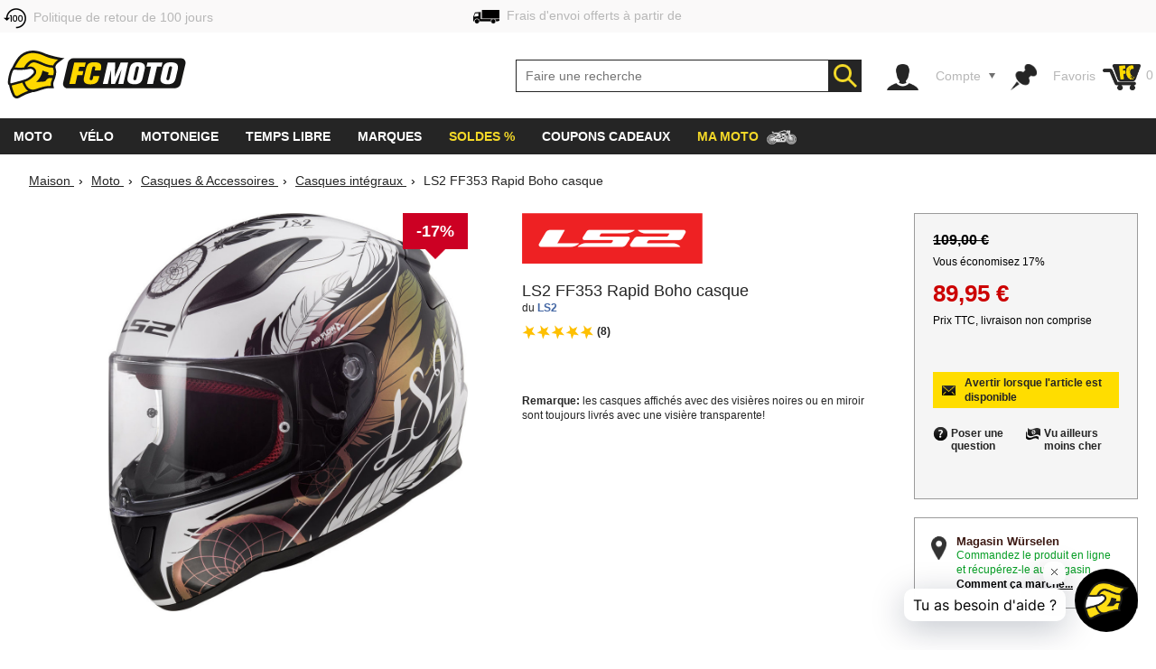

--- FILE ---
content_type: text/html; charset=utf-8
request_url: https://www.fc-moto.de/fr/LS2-FF353-Rapid-Boho-Casque-de-moto
body_size: 69599
content:

<!-- BEGIN INCLUDE CookieFix writeContentOutput 0.005 seconds -->
<!-- FindologicSearchTime  seconds -->
<!-- SolrSearchTime  seconds -->
<!-- BEGIN INCLUDE TrackingSwitchContent 0.115 seconds -->

<!-- BEGIN INCLUDE ReplacePricingContent 0.218 seconds -->

<!-- BEGIN INCLUDE CookieFix processContent 0.101 seconds -->
<!DOCTYPE html>
<!--[if lt IE 7 ]> <html class="ie6" lang="fr"> <![endif]-->
<!--[if IE 7 ]> <html class="ie7" lang="fr"> <![endif]-->
<!--[if IE 8 ]> <html class="ie8" lang="fr"> <![endif]-->
<!--[if IE 9 ]> <html class="ie9" lang="fr"> <![endif]-->
<!--[if (gt IE 9)|!(IE)]><!--> <html lang="fr"  class="no-js" > <!--<![endif]-->
<head><base href="https://www.fc-moto.de/epages/fcm.sf/fr_FR/;IC_DeliveryCountry=FR;IC_TargetCurrency=EUR;IC_TopicWorld=134136700" />
  
  <meta http-equiv="X-UA-Compatible" content="IE=Edge,chrome=1" />


<link rel="apple-touch-icon" sizes="57x57" href="/apple-touch-icon-57x57.png">
<link rel="apple-touch-icon" sizes="76x76" href="/apple-touch-icon-76x76.png">
<link rel="apple-touch-icon" sizes="114x114" href="/apple-touch-icon-114x114.png">
<link rel="apple-touch-icon" sizes="120x120" href="/apple-touch-icon-120x120.png">
<link rel="apple-touch-icon" sizes="144x144" href="/apple-touch-icon-144x144.png">
<link rel="apple-touch-icon" sizes="152x152" href="/apple-touch-icon-152x152.png">
<link rel="apple-touch-icon" sizes="167x167" href="/apple-touch-icon-167x167.png">
<link rel="apple-touch-icon" sizes="180x180" href="/apple-touch-icon.png">
<link rel="apple-touch-icon" href="/apple-touch-icon.png">
<link rel="icon" type="image/png" sizes="32x32" href="/favicon-32x32.png">
<link rel="icon" type="image/png" sizes="16x16" href="/favicon-16x16.png">
<link rel="icon" type="image/x-icon" sizes="32x32" href="/favicon-32x32.ico">
<link rel="icon" type="image/x-icon" sizes="16x16" href="/favicon-16x16.ico">
<link rel="manifest" href="/site.webmanifest">
<link rel="mask-icon" href="/safari-pinned-tab.svg" color="#5bbad5">
<meta name="msapplication-TileColor" content="#da532c">
<meta name="msapplication-TileImage" content="/mstile-144x144.png">
<meta name="theme-color" content="#ffffff">

  




<!-- DE_INNOCHANGE TrackingSwitch Trackingcodes v2.5.2 for head-start -->
<meta name="facebook-domain-verification" content="izk4ms5m41yc4f594grntd2vp8loge" /> 
<!--









-->

<!-- this dns-prefetch tags need to be revisited and updated -->
<link rel="dns-prefetch" href="//cookie-cdn.cookiepro.com">
<link rel="dns-prefetch" href="//www.googletagmanager.com">
<link rel="dns-prefetch" href="//googleads.g.doubleclick.net">

<!-- Common Settings -->
<script>
var gtmid='GTM-MH2DCP5';
window.trLib=window.trLib||{};window.dataLayer=window.dataLayer||[];window.trQueue=window.trQueue||[];window.trConfig=window.trConfig||[];
if(typeof trConfig['errors']=='undefined')trConfig['errors']=[];
</script>

<!-- OneTrust Cookies Consent Platform start -->
<script>
////////// CMP Global Settings Start //////////
window.trConfig=window.trConfig||[];window.trConfig.cmp=[];window.trLib=window.trLib||{};window.dataLayer=window.dataLayer||[];
window.trConfig.cmp['active'] = true; // Control setting, whether CMP is active or not (true/false)
window.trConfig.cmp['mode'] = 'live'; // Control setting for CMP mode. Can be 'test' or 'live'
window.trConfig.cmp['autoblocking'] = false; // Control setting, wether CMP uses Autoblocking (true/false)
window.trConfig.cmp['id'] = '7accc1f0-51c6-439d-9cab-7fcbd8480083'; // CMP ID
window.trConfig.cmp['event'] = 'OptanonLoaded'; // CMP GTM Event name (when CMP has loaded)
////////// CMP Global Settings End //////////
////////// CMP User Settings Start //////////
var trCMPuserSetting = function (valueName,isBoolean) {
  if(valueName!='active'&&valueName!='mode'&&valueName!='autoblocking')return false;
  var url=document.location.pathname+document.location.search;var hostarray=document.location.hostname.split('.');
  var date=new Date(); date.setTime(date.getTime()+(12*3600000));
  var trRegEx = new RegExp("(\\?|&)trCMP"+valueName+"=([^&#]*)(&|#)?"); var trMatch=url.match(trRegEx);
  if(trMatch && typeof trMatch[2]!='undefined') {
    if(isBoolean && (trMatch[2]=='true'||trMatch[2]=='false')){
      window.trConfig.cmp[valueName]=trMatch[2]=='true'?true:false;
    }else if(!isBoolean){
      window.trConfig.cmp[valueName]=trMatch[2];
    }
    try{
      window.document.cookie='tr_CMP'+valueName+'='+window.trConfig.cmp[valueName].toString()+'; expires='+date.toGMTString()+'; domain=.'+hostarray[hostarray.length - 2]+'.'+hostarray[hostarray.length - 1]+'; path=/;';
    }catch(e){console.warn('Not able to set cookie tr_CMP'+valueName);}
  }else{
    var trRegEx=new RegExp('tr_CMP'+valueName+"=([^;]+)"); var trMatch=trRegEx.exec(document.cookie);
    if(trMatch && typeof trMatch[1]=='string') {
      if(isBoolean && trMatch[1]=='true'){window.trConfig.cmp[valueName]=true;}else if(isBoolean && trMatch[1]=='false'){window.trConfig.cmp[valueName]=false;}else{window.trConfig.cmp[valueName]=trMatch[1];}
    }
  }
  return window.trConfig.cmp[valueName];
}
var trCMPactive = trCMPuserSetting('active',true);
var trCMPmode = trCMPuserSetting('mode',false);
var trCMPautoblocking = trCMPuserSetting('autoblocking',true);
////////// CMP User Settings End //////////
var trCMPrun = function () {
  ////////// CMP InActive Mode Start //////////
  if (window.trConfig.cmp['active']===false) {
    dataLayer.push({'event':window.trConfig.cmp['event']});
    console.warn('CMP not active'); return 'CMP not active';
  }
  ////////// CMP InActive Mode End //////////
  ////////// CMP Active Mode Start //////////
  if (window.trConfig.cmp['active']) {
    // Script URLs
    if (window.trConfig.cmp['mode']=='test') window.trConfig.cmp['id']+= '-test';
    var cmp_url = 'https://cookie-cdn.cookiepro.com/scripttemplates/otSDKStub.js'; // CMP Script
    var cmp_ab_url = 'https://cookie-cdn.cookiepro.com/consent/'+window.trConfig.cmp['id']+'/OtAutoBlock.js'; // Autoblocking-Script
    // Create and Inject Dummy Script
    var s_d = document.createElement('script');
    s_d.type = 'text/javascript';
    s_d.id = 'cp_cmp_container_end';
    var x = document.getElementsByTagName('script')[0];
    x.parentNode.insertBefore(s_d, x);
    var y = document.getElementById('cp_cmp_container_end');
    // Create and Inject Autoblocking Script
    if (window.trConfig.cmp['autoblocking']) {
      var s_ab = document.createElement('script');
      s_ab.type = 'text/javascript';
      s_ab.id = 'cp_cmp_auto_blocking';
      s_ab.src = cmp_ab_url;
      y.parentNode.insertBefore(s_ab, y);
    }
    // Create and Inject CMP Script
    var s_cmp = document.createElement('script');
    s_cmp.type = 'text/javascript';
    s_cmp.id = 'cp_cmp_main_script';
    s_cmp.src = cmp_url;
    var att1 = document.createAttribute('charset'); att1.value = 'UTF-8'; s_cmp.setAttributeNode(att1); //s.charset = 'UTF-8';
    var att2 = document.createAttribute('data-domain-script'); att2.value = window.trConfig.cmp['id']; s_cmp.setAttributeNode(att2); //s.data-domain-script = window.trConfig.cmp['id'];
    var att3 = document.createAttribute('data-document-language'); att3.value = 'true'; s_cmp.setAttributeNode(att3); // auto detect site language
    y.parentNode.insertBefore(s_cmp, y);
    return 'CMP active';
  }
  ////////// CMP Active Mode End //////////
};
var trCMPinfo = trCMPrun();
</script>
<script>
function OptanonWrapper() { }
</script>
<!-- OneTrust Cookies Consent Notice end -->

<!-- Google Tag Manager Integration -->
<script>
 
// Predefined Vars
trConfig['url']=document.location.pathname+document.location.search;
//
trConfig['is_htlp'] = trConfig['url'].match(/ViewHTLP/g) ? 1 : 0;
trConfig['prod_top3_full']=[];trConfig['category_alias']='';trConfig['cartcontent_full']=[];trConfig['payment_method']='';trConfig['shipping_method']='';trConfig['url_virtual']='';trConfig['view_action']='';trConfig['class_alias']='';trConfig['page_type']='';trConfig['prod_id']='';trConfig['prod_price']='';trConfig['page_type']='';trConfig['prod_id']='';trConfig['prod_price']=0;trConfig['object_name']='';trConfig['category_id']='';trConfig['category_name']='';trConfig['search_string']='';trConfig['locale']='';trConfig['device_category']='d';trConfig['hashed_email']='';trConfig['email_sha256']='';trConfig['products']=[];trConfig['productvariants']=[];trConfig['prod_top3']=[];trConfig['prodvariants_top3']=[];trConfig['canonical_url']='';trConfig['esidh']='';trConfig['brand']='';trConfig['tlepath']='';trConfig['wishlist_items']=[];trConfig['emarsys_category']='';trConfig['emarsys_productname']='';trConfig['emarsys_cartcontent']=[];trConfig['emarsys_email']='';trConfig['user_language']='';trConfig['delivery_country']='';trConfig['user_currency']='';
trLib.data = { event: undefined, ec: {}, items: [] };

// Check EMail in URL
trConfig['url_email']='';
//

// JS predefined settings
//
trConfig['is_order']=0;
//
//
//
trConfig['is_dev']=0;
//

//
//
//
//
// Adwords Retargeting Vars (used even for others)
//
//
//
//
try{trConfig['page_type']='product';}catch(tr_Err){trConfig['page_type']='';}if(trConfig['page_type'].substring(1)=='ECommPageType')trConfig['page_type']='';
//
//
//
//
//
//
//  
//
try{trConfig['prod_price']='89.95';}catch(tr_Err){trConfig['prod_price']=0;}
trConfig['prod_price']=parseFloat(trConfig['prod_price']);if(isNaN(trConfig['prod_price']))trConfig['prod_price']=0;
try{trConfig['prod_id']='1478097306';}catch(tr_Err){trConfig['prod_id']='';}if(trConfig['prod_id'].substring(1)=='ID')trConfig['prod_id']='';

//
try{trConfig['emarsys_productname']='LS2-FF353-Rapid-Boho-Motorcycle-Helmet';}catch(tr_Err){trConfig['emarsys_productname']='';}if(trConfig['emarsys_productname'].substring(1)=='Alias[js]')trConfig['emarsys_productname']='';
//

//
//
//
//
try{trConfig['view_action']='View';}catch(tr_Err){trConfig['view_action']='';}if(trConfig['view_action'].substring(1)=='INPUT.ViewAction')trConfig['view_action']='';
//
//
try{trConfig['class_alias']='Helme';}catch(tr_Err){trConfig['class_alias']='';}if(trConfig['class_alias'].substring(1)=='Class.Alias')trConfig['class_alias']='';
//
 
// Name or Alias (Category Name, ...)
//
try{trConfig['object_name']='LS2 FF353 Rapid Boho casque';}catch(tr_Err){trConfig['object_name']='';}if(trConfig['object_name'].substring(1)=='NameOrAlias[js]')trConfig['object_name']='';
//

// Brand (Manufacturer)
//
try{trConfig['brand']='LS2';}catch(tr_Err){trConfig['brand']='';}if(trConfig['brand'].substring(1)=='Manufacturer')trConfig['brand']='';
//

// Path
//
try{trConfig['tlepath']='/Shops/10207048/Products/LS2-FF353-Rapid-Boho-Motorcycle-Helmet';}catch(tr_Err){trConfig['tlepath']='';}if(trConfig['tlepath'].substring(1)=='Path')trConfig['tlepath']='';
if(trConfig['tlepath'])trConfig['tlepath']=trConfig['tlepath'].replace(/\/Shops\/10207048/,'');
//

// Language
//

// Category ID and Category Name (if it is a category page)
//
//
//
try{trConfig['category_id']='';}catch(tr_Err){trConfig['category_id']='';}if(trConfig['category_id'].substring(1)=='ECommCategoryID')trConfig['category_id']='';
//
//
//
//
try{trConfig['category_name']='';}catch(tr_Err){trConfig['category_name']='';}if(trConfig['category_name'].substring(1)=='ECommCategoryName')trConfig['category_name']='';
try{trConfig['category_alias']='';}catch(tr_Err){trConfig['category_alias']='';}if(trConfig['category_alias'].substring(1)=='ECommCategoryAlias')trConfig['category_alias']='';
//
//
//

// Category ID and -Name (if it is a product page)
//
//
try{trConfig['category_name']='Casques de moto intégraux';}catch(tr_Err){trConfig['category_name']='';}if(trConfig['category_name'].substring(1)=='MainCategory.NameOrAlias')trConfig['category_name']='';
try{trConfig['category_alias']='Integralhelme';}catch(tr_Err){trConfig['category_alias']='';}if(trConfig['category_alias'].substring(1)=='MainCategory.Alias')trConfig['category_alias']='';
//
//
try{trConfig['category_id']='135157076';}catch(tr_Err){trConfig['category_id']='';}if(trConfig['category_id'].substring(1)=='MainCategory.ID')trConfig['category_id']='';
//
//

// epages URL
if(!trConfig['url_virtual']){
//
try{trConfig['url_virtual']='https://www.fc-moto.de/epages/fcm.sf/?ObjectPath=/Shops/10207048/Products/LS2-FF353-Rapid-Boho-Motorcycle-Helmet';}catch(tr_Err){trConfig['url_virtual']='';}if(trConfig['url_virtual'].substring(1)=='WebUrlSSL')trConfig['url_virtual']='';
//
//try{if(typeof ep.config.webUrlSsl == 'string"')trConfig['url_virtual']=ep.config.webUrlSsl;}catch(tr_Err){trConfig['url_virtual']=trConfig['url'];}
if(trConfig['url_virtual'])trConfig['url_virtual']=trConfig['url_virtual'].replace(/http(s)?:\/\/[^\/]+\//i,"/");
}

// Canonical URL
//
try{trConfig['canonical_url']='https://www.fc-moto.de/fr/LS2-FF353-Rapid-Boho-Casque-de-moto';}catch(tr_Err){trConfig['canonical_url']='';}if(trConfig['canonical_url'].substring(1)=='CanonicalURL')trConfig['canonical_url']='';
if(trConfig['canonical_url'])trConfig['canonical_url']=trConfig['canonical_url'].replace(/http(s)?:\/\/[^\/]+\//i,"/");
//

// (Internal) Search Results
//
//
//
//
//

// Wishlist Items
//
//
//

// Locale
//
try{trConfig['locale']='fr_FR';}catch(tr_Err){trConfig['locale']='undefined';}if(trConfig['locale'].substring(1)=='INPUT.Locale')trConfig['locale']='undefined';
//

// Currency
try{trConfig['user_currency']='EUR';}catch(tr_Err){trConfig['user_currency']='';}if(trConfig['user_currency'].substring(1)=='INPUT.Currency')trConfig['user_currency']='';

// Device Category
var tr_ismobile=false;
//
//
//
//
//
if(tr_ismobile)trConfig['device_category']='m';

//

//
 
// Cart Products
var tr_cart3=[];
//
 
// Basket for Emarsys
//

// Set user language and (delivery) country delivery_country
if (trConfig['locale']) {
  if (!trConfig['user_language']) trConfig['user_language'] = trConfig['locale'].substring(0,2);
  if (!trConfig['delivery_country']) trConfig['delivery_country'] = trConfig['locale'].substring(3,5).toLowerCase();
}

// get info whether device is touchable
var tr_isTouchDevice='ontouchstart' in window || navigator.maxTouchPoints;
dataLayer.push({
  event: 'fcm_init',
  event_name: 'fcm_init',
  pagetype: trConfig['page_type'], // Pagetype like cart or product
  canonical_url: trConfig['canonical_url'], // (string) A clear URL which should be tracked, e.g. '/sightseeing/'
  view_action: trConfig['view_action'], // (string) 'startpage', 'content', 'category', 'product', 'cart' or 'sale'
  class_alias: trConfig['class_alias'], // (string) subtype of content
  container_payment_method: trConfig['payment_method'], // Payment Methode
  container_shipping_method: trConfig['shipping_method'], // Shipping Methode
  payment_type: trConfig['payment_method'], // Payment Methode
  shipping_tier: trConfig['shipping_method'], // Shipping Methode
  cartcontent_full: trConfig['cartcontent_full'], // Basket
  cartcontent: trConfig['emarsys_cartcontent'], // Basket for Emarsys
  productname: trConfig['emarsys_productname'], // ProductItemName for Emarsys
  pagepath: trConfig['emarsys_category'], // Category path for emarsys
  userId: trConfig['emarsys_email'], // User email address for emarsys
  url_virtual: trConfig['url_virtual'], // (string) The epages URL
  url_email: trConfig['url_email'], // (string) EMail address in URL?
  ecomm_prodid: trConfig['prod_id'],
  ecomm_pagetype: trConfig['page_type'],
  ecomm_totalvalue: trConfig['prod_price'],
  is_htlp: trConfig['is_htlp'],
  is_dev: trConfig['is_dev'],
  esidh: trConfig['esidh'],
  object_name: trConfig['object_name'],
  brand: trConfig['brand'],
  tlepath: trConfig['tlepath'],
  category: trConfig['category_name'], // category name, if it is a category page
  category_id: trConfig['category_id'], // category id, if it is a category page
  category_alias: trConfig['category_alias'], // category alias, if it is a category page
  search_string: trConfig['search_string'], // (string) internal search string
  locale: trConfig['locale'], // (string) Locale (e.g. de_DE)
  user_language: trConfig['user_language'], // (string) Language setting of the user (from epages)
  user_currency: trConfig['user_currency'], // (string) Currency (e.g. EUR)
  delivery_country: trConfig['delivery_country'], // (string) Delivery country of the user (from epages)
  device_category: trConfig['device_category'], // (string) Device Category (m/t/d)
  hashed_email: trConfig['hashed_email'], // (string) EMail address as MD5 Hash
  email_sha256: trConfig['email_sha256'], // (string) EMail address as SHA256 Hash
  prod_top3: trConfig['prod_top3'], // (object/array) Top3 Product IDs as Array
  prod_top3_full: trConfig['prod_top3_full'], // (object/array) Top3 Products as Array
  prodvariants_top3: trConfig['prodvariants_top3'],
  tr_cart3: tr_cart3, // (object/array) Cart Product Array
  product_list: trConfig['products'], // (object/array) internal search result
  productvariant_list: trConfig['productvariants'],
  wishlist_items: trConfig['wishlist_items'] // Products on Wishlist
});
(function(w,d,s,l,i){w[l]=w[l]||[];w[l].push({'gtm.start':new Date().getTime(),event:'gtm.js'});var f=d.getElementsByTagName(s)[0],j=d.createElement(s),dl=l!='dataLayer'?'&l='+l:'';j.async=true;j.src='https://www.googletagmanager.com/gtm.js?id='+i+dl;f.parentNode.insertBefore(j,f);})(window,document,'script','dataLayer',gtmid);
</script>
<script>
// Set Currency
if (typeof trConfig['user_currency']=='string' && trConfig['user_currency']) trLib.data.ec.currency = trConfig['user_currency'];
// Product Listing
if (trConfig['page_type']=='category') {
  trLib.data.dl = { event:'view_item_list' };
  if (typeof trLib.data.ec.item_list_id!='string' || !trLib.data.ec.item_list_id) trLib.data.ec.item_list_id = 'category_listing';
  if (typeof trLib.data.ec.item_list_name!='string' || !trLib.data.ec.item_list_name) trLib.data.ec.item_list_name = 'Category Listing';
  trLib.data.dl.ecommerce = trLib.data.ec;
  if (trLib.data.items.length>0) trLib.data.dl.ecommerce.items = trLib.data.items;
  dataLayer.push(trLib.data.dl);
}
// Product Detail Page
if (trConfig['page_type']=='product') {
  trLib.data.dl = { event:'view_item' };
  if (typeof trLib.data.ec.value=='undefined' && trLib.data.items.length>0 && typeof trLib.data.items[0].price=='number') trLib.data.ec.value = trLib.data.items[0].price;
  if (typeof trLib.data.ec.value=='undefined' && typeof trConfig['prod_price']!='undefined' && trConfig['prod_price']) trLib.data.ec.value = trConfig['prod_price'];
  trLib.data.dl.ecommerce = trLib.data.ec;
  if (trLib.data.items.length==0) {
    var tmpItem = {}
    if (typeof trConfig.prod_id=='string' && trConfig.prod_id) tmpItem.item_id = trConfig.prod_id;
    if (typeof trConfig.object_name=='string' && trConfig.object_name) tmpItem.item_name = trConfig.object_name;
    if (typeof trConfig.category_name=='string' && trConfig.category_name) tmpItem.item_category = trConfig.category_name;
    if (typeof trConfig.brand=='string' && trConfig.brand) tmpItem.item_brand = trConfig.brand;
    if (typeof trLib.data.ec.value!='undefined' && trLib.data.ec.value) tmpItem.price = trLib.data.ec.value;
    trLib.data.items.push(tmpItem);
  }
  trLib.data.dl.ecommerce.items = trLib.data.items;
  dataLayer.push(trLib.data.dl);
}
// Cart View
if (trConfig['page_type']=='cart' && trConfig['view_action']=='ViewMultiCheckoutBasket') {
  trLib.data.dl = { event:'view_cart' };
  if (typeof trLib.data.ec.value=='undefined' && trLib.data.items.length>0) {
    var trTempItemTotal = 0;
    for (var i=0; i<trLib.data.items.length; i++) {
      if (typeof trLib.data.items[0].price=='number' && typeof trLib.data.items[0].quantity=='number') trTempItemTotal = trTempItemTotal + (trLib.data.items[0].price * trLib.data.items[0].quantity);
    }
    if (trTempItemTotal) trLib.data.ec.value = trTempItemTotal;
  }
  trLib.data.ec.currency_org = trLib.data.ec.currency; // Cart currency seems to be always in EUR
  trLib.data.ec.currency = 'EUR'; // Cart currency seems to be always in EUR
  trLib.data.dl.ecommerce = trLib.data.ec;
  if (trLib.data.items.length>0) trLib.data.dl.ecommerce.items = trLib.data.items;
  dataLayer.push(trLib.data.dl);
}
// Other dl events
if (typeof trLib.data.event=='string' && trLib.data.event) {
  trLib.data.dl = { event:trLib.data.event };
  if (typeof trLib.data.ec.value=='undefined' && trLib.data.items.length>0) {
    var trTempItemTotal = 0;
    for (var i=0; i<trLib.data.items.length; i++) {
      if (typeof trLib.data.items[0].price=='number' && typeof trLib.data.items[0].quantity=='number') trTempItemTotal = trTempItemTotal + (trLib.data.items[0].price * trLib.data.items[0].quantity);
    }
    if (trTempItemTotal) trLib.data.ec.value = trTempItemTotal;
  }
  trLib.data.dl.ecommerce = trLib.data.ec;
  if (trLib.data.items.length>0) trLib.data.dl.ecommerce.items = trLib.data.items;
  dataLayer.push(trLib.data.dl);
}
</script>
<!-- End Google Tag Manager -->

<!-- Close Local Vars




-->
 
<!-- End of DE_INNOCHANGE TrackingSwitch Trackingcodes for head-start -->



  


<meta name="viewport" content="width=device-width, initial-scale=1, maximum-scale=5, user-scalable=yes"/>


      <meta charset="utf-8" />
  

<meta name="description" content="LS2 FF353 Rapid Boho casque - commander à des prix très avantageux sur FC-Moto ✓ excellents commentaires de consommateurs ☆☆☆☆☆ livraison dans le monde entier ✓ énorme choix de produits ✓" />




    <meta name="keywords" content="LS2 Casque de moto rapide de Boho FF353" />
      <title>LS2 FF353 Rapid Boho casque - meilleurs prix ▷ FC-Moto</title>
  <script type="text/javascript">
  var ScarabQueue = ScarabQueue || [];
  (function(id) {
    if (document.getElementById(id)) return;
    var js = document.createElement('script'); 
    js.id = id;
    window.trConfig=window.trConfig||[];
    window.trConfig.cmp=window.trConfig.cmp||[];
    if (typeof window.trConfig.cmp.active!='boolean') window.trConfig.cmp.active=false;
    js.type = window.trConfig.cmp.active ? 'text/plain' : 'text/javascript';
    js.classList.add('optanon-category-C0003');
    js.async = true;
    js.defer = true;
    js.src = '//cdn.scarabresearch.com/js/13F587DE98AF4DC1/scarab-v2.js';
    var fs = document.getElementsByTagName('script')[0];
    fs.parentNode.insertBefore(js, fs);
  })('scarab-js-api');
</script>

<script type="text/javascript">
var require = {baseUrl: "/WebRoot/StoreTypes/6.16.1/Store/lib",urlArgs: "v=3",paths: {"yourfiles": "/WebRoot/FCMotoDB/Shops/10207048/MediaGallery"},shim: {"backbone": {deps: ["underscore", "jquery"],exports: "Backbone"},"underscore": {exports: "_"},"fabric": {exports: "fabric"},"ckeditor/ckeditor": {init: function () {/* Try to inherit config from parent frame (MBO) */try {top.require(["ckeditor/config"], function () {this.CKEDITOR.editorConfig = top.CKEDITOR.editorConfig;});}catch (error) {}},exports: "CKEDITOR"}},config: {"ep": {version: '6.16.1',webRoot: '/WebRoot',storeName: 'FCMotoDB',storeWebRoot: '/WebRoot/FCMotoDB',storeRoot: '/WebRoot/StoreTypes/6.16.1/Store',storeTypeRoot: '/WebRoot/StoreTypes/6.16.1/Store',javascriptRoot: '/WebRoot/StoreTypes/6.16.1/Store/lib',siteRoot: '/WebRoot/FCMotoDB/Shops/10207048',siteId: '2587584',siteGuid: '459DB3A3-3EFD-5C90-20EE-51A990B2C47B',iconsRoot: '/WebRoot/StoreTypes/6.16.1/Store/BO/icons',maxContentLength:  20480 ,debugLevel: 0,languageId: '3',language: 'fr'},"jquery/i18n": {path: "ep/i18n",region: 'fr_FR'.replace(/_/,'-'),currency: ['EUR','EUR','EUR']},"jquery/dict": {region: 'fr'},"jquery/metaparse": {type: "data",name: "js",autoparse: true},"util/mime": {groups: {"image/*": "image/png,image/jpeg,image/jpg,image/gif,image/vnd.microsoft.icon,image/x-icon,image/x-win-bitmap","document/*": "application/pdf,application/msword,application/vnd.ms-excel,application/rtf,application/vnd.openxmlformats-officedocument.wordprocessingml.document,application/vnd.openxmlformats-officedocument.spreadsheetml.sheet","audio/*": "audio/mpeg,audio/x-ms-wma,audio/ogg,audio/flac,audio/x-ms-wma","video/*": "video/x-msvideo,video/mp4,video/mpeg,video/x-ms-wmv,video/x-flv"}},"util/storage": {namespace: "FCMotoDB2587584"+"::"}}},epConfig = require.config.ep,CKEDITOR_BASEPATH = "/WebRoot/StoreTypes/6.16.1/Store/lib/ckeditor/",CKEDITOR_AMD_REQUIRE = function (depends) {for (var i in depends) {depends[i] = (depends[i]).replace(CKEDITOR.basePath, "ckeditor/").replace(/(\.js(\?.*)?$)/, "");}return require.apply(require, arguments);};document.documentElement.className += " script";
</script>


<script type="text/javascript">
(function(require){

function config(a,b){config._(config.c[a]||(config.c[a]={}),b)}config.c=require.config=require.config||{};config._=function(a,b){for(var c in b)b[c]instanceof Object?config._(a[c]||(a[c]={}),b[c]):a[c]=b[c]};


config("jquery/canvas/canvastext", {
  fontRoot: ["", "WebRoot", "FCMotoDB", "Shops", "10207048", "45A7", "F979", "D46A", "598A", "7752", "C0A8", "2836", "CDE0"].join("/")
});




  

config("ep", {
  baseUrl: ["https:", "", "www.fc-moto.de", "epages", "fcm.sf", "fr_FR", ""].join("/"),
  canonicalUrl: 'https://www.fc-moto.de/fr/LS2-FF353-Rapid-Boho-Casque-de-moto',
  objectId: '1478097306',
  viewAction: 'View',
  storeFrontUrl: ["https:", "", "www.fc-moto.de", "epages", "fcm.sf"].join("/"),
  requestProtocolAndServer: 'https://www.fc-moto.de',
  webUrj: ["https:", "", "www.fc-moto.de", "epages", "fcm.sf", "?ObjectPath=", "Shops", "10207048", "Products", "LS2-FF353-Rapid-Boho-Motorcycle-Helmet"].join("/"),
  webUrlSsl: ["https:", "", "www.fc-moto.de", "epages", "fcm.sf", "?ObjectPath=", "Shops", "10207048", "Products", "LS2-FF353-Rapid-Boho-Motorcycle-Helmet"].join("/"),
  IC_FindologicActivated: 1, 
  IC_FindologicCurrency: 'EUR',
  IC_FindologicCountry: 'FR'
});


}(require));
</script>

    <link  href="/WebRoot/StoreTypes/6.16.1/Store/lib/package-sf.min.css" rel="stylesheet" type="text/css" />
    <!-- FCM-300 -->
    <link   href="/WebRoot/GeneralStyle/compiled/IC_GeneralStyle.compiled.css?v=1768825593" rel="stylesheet" type="text/css" />
  

    <script type="text/javascript" src="/WebRoot/StoreTypes/6.16.1/Store/lib/package-sf.min.js"></script>

  
  
    <script src="/WebRoot/StoreTypes/6.16.1/Store/lib/package-sf-productdetail.js"></script>
  





<script type="text/javascript">
var jq = jQuery.noConflict();
//CT - Never remove this line! It will cause non-working tabs and non-working filters... and probably other errors we haven't found
require(["jquery/metaparse", "de_epages/design/inc/sf-initialize", "de_epages/externalcontent/dojogadgetfix"]);  


</script>



<script type="text/javascript">

window.offscreenBuffering = true;
try{
  window.onerrorbak = window.onerror;
  window.onerror = function(){
    return true;
  };
}
catch(e){
}
</script>

<script type="text/javascript">
require(["jquery", "util/storage", "$ready!"], function ($, storage) {
  var fromCategory = storage.sessionStorage("Product::FromCategory");

  if( fromCategory ){
    $("h3 > .BreadcrumbLastItem").parent()
      .children(":not(.BreadcrumbLastItem)")
        .remove()
      .end()
      .prepend(fromCategory);

    storage.sessionStorage("Product::FromCategory",null);
  }
});
</script>

  
<link rel="shortcut icon" type="image/x-icon" href="/WebRoot/FCMotoDB/Shops/10207048/MediaGallery/fcmoto_favicon_48x48.ico" />


  
  
    
      <link rel="alternate" hreflang="de" href="https://www.fc-moto.de/LS2-FF353-Rapid-Boho-Integralhelm" >
  
    
      <link rel="alternate" hreflang="en" href="https://www.fc-moto.de/en/LS2-FF353-Rapid-Boho-Motorcycle-Helmet" >
  
    
      <link rel="alternate" hreflang="nl" href="https://www.fc-moto.de/nl/LS2-FF353-Rapid-Boho-Motorhelm" >
  
    
      <link rel="canonical" href="https://www.fc-moto.de/fr/LS2-FF353-Rapid-Boho-Casque-de-moto" />
    
      <link rel="alternate" hreflang="fr" href="https://www.fc-moto.de/fr/LS2-FF353-Rapid-Boho-Casque-de-moto" >
  
    
      <link rel="alternate" hreflang="es" href="https://www.fc-moto.de/es/LS2-FF353-Rapid-Boho-Casco-de-moto" >
  
    
      <link rel="alternate" hreflang="ca" href="https://www.fc-moto.de/ca/LS2-FF353-Rapid-Boho-Casc-de-moto" >
  
    
      <link rel="alternate" hreflang="da" href="https://www.fc-moto.de/da/LS2-FF353-Rapid-Boho-Motorcykel-hjelm" >
  
    
      <link rel="alternate" hreflang="it" href="https://www.fc-moto.de/it/LS2-FF353-Rapid-Boho-Casco-del-motociclo" >
  
    
      <link rel="alternate" hreflang="no" href="https://www.fc-moto.de/no/LS2-FF353-Rapid-Boho-Motorsykkel-hjelm" >
  
    
      <link rel="alternate" hreflang="pt" href="https://www.fc-moto.de/pt/LS2-FF353-Rapid-Boho-Capacete-da-motocicleta" >
  
    
      <link rel="alternate" hreflang="fi" href="https://www.fc-moto.de/fi/LS2-FF353-Rapid-Boho-Moottoripyoeraekypaerae" >
  
    
      <link rel="alternate" hreflang="sv" href="https://www.fc-moto.de/sv/LS2-FF353-Rapid-Boho-Motorcykel-hjaelmen" >
  
    
      <link rel="alternate" hreflang="cs" href="https://www.fc-moto.de/cs/LS2-FF353-Rapid-Boho-Moto-prilba" >
  
    
      <link rel="alternate" hreflang="ru" href="https://www.fc-moto.de/ru/LS2-FF353-Rapid-Boho-Mototsiklitnyrui-shalim" >
  
    
      <link rel="alternate" hreflang="zh" href="https://www.fc-moto.de/zh/ls2-ff353-rapid-boho-motuochetoukui" >
  
    
      <link rel="alternate" hreflang="ja" href="https://www.fc-moto.de/ja/LS2-FF353-Rapid-Boho-ootobainoherumetto" >
  
    
      <link rel="alternate" hreflang="pl" href="https://www.fc-moto.de/pl/LS2-FF353-Rapid-Boho-Kask-motocyklowy" >
  
    
      <link rel="alternate" hreflang="ko" href="https://www.fc-moto.de/ko/LS2-FF353-Rapid-Boho-Helmet" >
  

  <script type="text/javascript">//<![CDATA[
document.documentElement.className=document.documentElement.className.replace("no-js","");
//]]></script>

<!--[if IE]>
  <style type="text/css">
  
  </style>
<![endif]-->

  
  
    
    <link type="text/css" rel="stylesheet" href="/WebRoot/FCMotoDB/Shops/10207048/Styles/FC-Moto_0020_Redesign/logosprites.css?t=202510110050" />
    
  

  <script type="text/javascript">
jq(document).ready(function(){
  jq.ready({ plugin: ['ep.ui.dialog'] },
    function() {
      window.IC_InitQuickViews = function(){
        jq('.OpenQuickView').productQuickView({
          defaultAddToBasketError: "An error occured."
        });
      };

      window.IC_InitQuickViews();
    }
  );



  // 
  jq('ICProductlist .ListItemProduct:not(.IC_OpenProductDetail)')
    .addClass('IC_OpenProductDetail')
    .clickOrTouch(function(evt){
      window.location = '?ObjectPath=' + jq(this).attr('ppath');
    });
});
</script>
  <script type="text/javascript">
   jQuery.ready({
    DOM: true
   }, function($){
    /* cache the objects */
    var slideContainer = $('.flexslider');

    $(slideContainer).each( function() {
      initSlider($(this));
    });
          
  });
    
    function initSlider(slider) {
       var parentSlider     = slider.parent(".ICDesignSlider");
       var SliderContainer  = parentSlider.parent(); 

       var sliderWidth = 230,
           itemsMax = 0;
       
       if(SliderContainer.hasClass("ManufacturerSlider")) {
           sliderWidth = 200; 
       } else if(SliderContainer.hasClass("AdvancedLinkSlider") || SliderContainer.hasClass("Slider")) {
           itemsMax = 1;
           sliderWidth = '100%';
       } else if(SliderContainer.hasClass("AccessorySlider")) {
           itemsMax = 2;
           sliderWidth = 400;
       }

      /* load the slider */
      slider.flexslider({
        slideshow: (slider.attr('slideshow') === 'true') ? true : false,
        touch: true,
        animation: (slider.attr('animation') === 'slide') ? 'slide' : 'fade',
        animationLoop: (slider.attr('animationloop') === 'false') ? false : true,
        itemWidth: sliderWidth,
        maxItems: itemsMax,
        move: 1,
        controlNav: (slider.attr('controlnav') === 'false') ? false : true,
        start: function() {
          var maxWidthSlideWrapper = slider.find('ul.slides li').length * sliderWidth;
          slider.closest('.ICSliderWrapper').css('max-width', maxWidthSlideWrapper);
          //slider.find('ul.slides').css('max-width', maxWidthSlideWrapper);
          if(maxWidthSlideWrapper < jQuery('.ContentArea').width()) {
              slider.find('.flex-direction-nav li a').addClass('flex-disabled');
          }
        }
      });
    }
</script>
  <script type="text/javascript">
  window.lazySizesConfig = window.lazySizesConfig || {};
  window.lazySizesConfig.lazyClass = 'iclazy';

  // Handle click for product in store info
  function icOpenStockDialog(dialogDivId, width, headLineText) {
    var dialog = ep('#' + dialogDivId).uiDialog({
      width: width,
      title: headLineText,
      buttons: [],
      modal: true,
      open: function(event, ui){
        var dialog = ep(this);
        dialog.busy('hide');
      }
    })
  }

jq( document ).ready(function() {
    if(typeof(handleProductList) == 'function') {
      handleProductList();
    }
    else {
      transformFilterList();
    }

  jq('div' + '#' + 'IC_ProductInStoreInfo_NonLocal a').click(function(evt) {
    evt.preventDefault();
    icOpenStockDialog('IC_ProductInStoreInfoDialog', 600, 'Commandez vos articles en ligne et retirez-les en magasin');
  });

  jq('div' + '#' + 'IC_ProductInStoreInfo_Local a.LocalOnly').click(function(evt){
    evt.preventDefault();
    icOpenStockDialog('IC_LocalStockInfoDialog', 600, 'Cet article est uniquement disponible en magasin');
  });

  jq('div' + '#' + 'IC_ProductInStoreInfo_Local a.LocalAndNonLocal').click(function(evt){
    evt.preventDefault();
    icOpenStockDialog('IC_ProductInStoreInfoDialog', 600, 'Commandez vos articles en ligne et retirez-les en magasin');
  });

  jq('div' +'#' + 'IC_PremiumShippingDiv > a').click(function(evt){
    evt.preventDefault();
    icOpenStockDialog('IC_PremiumShippingDialog', 500, 'Expédition premium');
  });
});



jq(document).ready(function () {
  
  jq('.openFilter').FilterOverlay( {
      'iscat'           :  0 ,
      'header'          : 'Afficher le(s) filtre(s)',
      'subheader'       : '<span class="totalproducts"></span> Produits',
      'back'            : '<span class="totalproducts"></span> Produits',
      'issearch'        :  '0' ,
      'singleInstance'  : 1
  });
});


/**
* -------------------------------------------------------------------
*
* Ajax Reload Product Information
*
* @author LK
* -------------------------------------------------------------------
*/



// CT condition added with FCM-3352
  function getSubProduct(Match, ProductID) {
    var el                = jq('.ic_Product .ProductDetails, .ICQuickViewDialog .ProductDetails'),
        PriceAndOrderBox  = el.find('.PriceAndOrderBox'),
        BasketButton      = PriceAndOrderBox.find('button[name="AddToBasket"]');
    if(Match) {
      jQuery.ajax({
              
                
                  
                
              
              
              url: epConfig.baseUrl+'?ViewAction=JSONGetSubProductPartially&ProductID='+ProductID +'&TaxModel=1',
              contentType: "text/plain",
              //preventCache: true,
              success: function (data) {
                var obj = JSON.parse(data),
                    ProductOrderArea       = jq('.ICProductOrderArea'),
                    ProductGallery         = jq('#ICProductGallery'),
                    AdditionalLinks        = PriceAndOrderBox.find('.AdditionalLinks li'),
                    DisplayPrice           = obj['displayprice'],
                    DisplayPriceRaw        = obj['displayprice_raw'],
                    PriceSavings           = obj['pricesavings'],
                    ManufacturerPrice      = obj['manufacturerprice'],
                    DepositPrice           = obj['depositprice'],
                    HasSpecialPrice        = obj['hasspecialprice'],
                    SpecialPriceStockLevel = obj['specialpricestocklevel'],
                    ProductWebPath         = obj['productwebpath'],
                    ProductUPCEAN          = obj['upcean'],
                    ManufacturerSKU        = obj['manufacturersku'],
                    MicroDataAvailability  = obj['microdataavailability'];


                // data-attribute fuer PPRZ aktualisieren FCM-3836
                PriceAndOrderBox.find( '.PriceArea .Price' ).attr("data-price", DisplayPriceRaw);               

                //Product PriceSavings
                if (PriceSavings != "0" && typeof PriceSavings != "undefined" && PriceSavings != null) {
                    if(ProductGallery.find('.HotPrice').length >= 1) {
                      ProductGallery.find('.HotPrice').html("-" + PriceSavings);
                    } else {
                        jq('<span class="HotPrice">-' + PriceSavings + '</span>').appendTo(ProductGallery.find('.ICEyeCatcher'));
                    }
                    ProductOrderArea.find('.HotPriceNoImg span').html(PriceSavings);
                    ProductOrderArea.find('.HotPriceNoImg').removeClass('Hidden');
                } else {
                    ProductGallery.find('.ICEyeCatcher .HotPrice').remove();
                    ProductOrderArea.find('.HotPriceNoImg').addClass('Hidden');
                }

                //Product Prices
                jq('.ICProductOrderPriceArea .PriceArea .Price').attr('data-specialprice', (obj['hasspecialprice'] ? true : false));
                PriceAndOrderBox.find('.PriceArea .Price span.VariationPriceFromText').hide();
                PriceAndOrderBox.find('.PriceArea .Price span:not(.VariationPriceFromText)').html(DisplayPrice);
                PriceAndOrderBox.find('.PriceArea .DepositInfo').html(DepositPrice);
                if(ManufacturerPrice) {
                    PriceAndOrderBox.find('.PriceArea.InsteadOf .LineThrough').html(ManufacturerPrice);
                    PriceAndOrderBox.find('.PriceArea.InsteadOf').removeClass('Hidden');
                    jq('.PriceAndTaxInfo .Price').css("color", "#CC0000"); // CT added with FCM-3720
                } else {
                    PriceAndOrderBox.find('.PriceArea.InsteadOf').addClass('Hidden');
                    jq('.PriceAndTaxInfo .Price').css("color", "#252525"); // CT added with FCM-3720
                }

                //New Icon
                var hasSpecialPrice = false;
                if (obj['hasspecialprice'] > 0) {
                  hasSpecialPrice = true;
                }
                var isNew = 0;
                if (obj['new'] > 0) {
                  isNew = true;
                }
                if(hasSpecialPrice || isNew) {
                  // remove everything first                  
                  if(ProductGallery.find('.NewProduct').length > 0) {
                      ProductGallery.find('.ICEyeCatcher .NewProduct').remove();
                  }
                  // then add the spans that are needed
                  if (hasSpecialPrice) {
                      jq('<span class="NewProduct Action">Promo</span>').prependTo(el.find('#ICProductGallery .ICEyeCatcher'));
                  }
                  if (isNew) {
                      jq('<span class="NewProduct">Nouveau</span>').prependTo(el.find('#ICProductGallery .ICEyeCatcher'));
                  }
                }
                else {
                    if(ProductGallery.find('.NewProduct').length > 0) {
                        ProductGallery.find('.ICEyeCatcher .NewProduct').remove();
                    }
                }

                //Product Functions
                AdditionalLinks.find('.LinkProductSeenCheaper').attr('href', 'https://www.fc-moto.de/epages/fcm.sf/fr_FR/;IC_TargetCurrency=EUR;IC_TopicWorld=134136700?ObjectPath=' + obj['productpath'] + '&ViewAction=ViewSeenCheaper');
                AdditionalLinks.find('.LinkProductInquiry').attr('href', 'https://www.fc-moto.de/epages/fcm.sf/fr_FR/;IC_TargetCurrency=EUR;IC_TopicWorld=134136700?ObjectPath=' + obj['productpath'] + '&ViewAction=ViewInquiry');
                AdditionalLinks.find('.LinkProductRecommendation').attr('href', 'https://www.fc-moto.de/epages/fcm.sf/fr_FR/;IC_TargetCurrency=EUR;IC_TopicWorld=134136700?ObjectPath=' + obj['productpath'] + '&ViewAction=ViewRecommendation');
                AdditionalLinks.find('form[name="LinkAddShoppingList"] input[name="RefObjectID"]').attr('value', ProductID);
                var Shopping = AdditionalLinks.find('.LinkAddShoppingList');
                if(Shopping.length > 0) {
                    Shopping.attr('href', 'https://www.fc-moto.de/epages/fcm.sf/fr_FR/;IC_TargetCurrency=EUR;IC_TopicWorld=134136700?ObjectID=' + ProductID + '&ViewAction=ViewAddToShoppingList&RefObjectID=' + ProductID);
                } else {
                    jq('<li><a class="Link LinkIcon LinkAddShoppingList" rel="nofollow" href="https://www.fc-moto.de/epages/fcm.sf/fr_FR/;IC_TargetCurrency=EUR;IC_TopicWorld=134136700?ObjectID=' + ProductID + '&ViewAction=ViewAddToShoppingList&RefObjectID=' + ProductID + '">Remarques</li>').prependTo(el.find('.PriceAndOrderBox .AdditionalLinks:not(.BonusCampaign)'));
                }
                jq('form[id^=ShoppingListAssignProductsForm] input[name=ProductID]').val(ProductID);

                


                AdditionalLinks.find('.LinkCompareProduct').productcomparisonUiComparelink({productID:ProductID});

                //Basket Button and possibly Availability Mail Feature
                el.find('#basketForm_standalone input[name="LastProductObjectID"], #basketForm_standalone input[name="ChangeObjectID"], #basketForm_standalone input[name="ViewObjectID"]').attr('value', ProductID);
                el.find('div[id^="BasketLink_"]').attr('id', 'BasketLink_' + ProductID);
                if(obj['available']) {
                    BasketButton.removeClass('Disabled');
                    BasketButton.removeAttr('disabled');
                    if('1' == '1') {
                      BasketButton.closest('div.Hidden').removeClass('Hidden');
                      PriceAndOrderBox.find('.ICEmailNotification').addClass('Hidden');
                    }
                } else {
                    BasketButton.addClass('Disabled');
                    //BasketButton.closest('div').addClass('Hidden');
                    if('1' == '1') {
                      BasketButton.closest('div').addClass('Hidden');
                      PriceAndOrderBox.find('.epGetEmailNotifikation').attr('data-productid', ProductID).attr('id', 'Notification_' + ProductID);
                      PriceAndOrderBox.find('.ICEmailNotification').removeClass('Hidden');
                      jq('div' + '#' + 'IC_ProductInStoreInfo').hide();
                      jq('div' + '#' + 'IC_PremiumShippingDiv').hide();
                      jq('.ICProductContentWrapper .ICEyeCatcher .PremiumShipping').remove();
                    }
                }
                BasketButton.attr('data-productid', ProductID).metaparse();

                //Shipping
                jQuery.ajax({
                  url: epConfig.baseUrl+'?ViewAction=ICPixiStockLevel&ProductID='+ProductID,
                  contentType: "text/plain",
                  //preventCache: true,
                  success: function (data) {
                    data = data.replace(/<\!--(.*)-->/g, '');
                    data = data.replace(/\t/g, '');
                    data = data.replace(/\n/g, '');
                    data = jQuery.trim(data);
                    var DeliveryPeriod = PriceAndOrderBox.find('.DeliveryPeriod:not(.NoAjaxUpdate)').addClass('Hidden');
                    if(el.find('.PriceAndOrderBox .DeliveryPeriod').length > 0) {
                        el.find('.PriceAndOrderBox .DeliveryPeriod:not(.NoAjaxUpdate)').html(data);
                    } else if(!DeliveryPeriod.hasClass('NoAjaxUpdate')) {
                        jq('.PriceAndOrderBox .DeliveryPeriod').remove();
                        jq(data).appendTo('.PriceAndOrderBox .PriceArea:not(.InsteadOf)');
                    }
                    DeliveryPeriod.delay(100).removeClass('Hidden');
                  },
                  error: function(data) {
                    console.log(data);
                  }
                });

                // special price stock level
                if (HasSpecialPrice == 1) {
                  jq('span#' +'ICSpecialPriceStockLevel').html(SpecialPriceStockLevel);
                  jq('div#' + 'ICSpecialPriceStockInfo').show();
                }
                else {
                  jq('div#' + 'ICSpecialPriceStockInfo').hide();
                }

                //microdata replacement
                jq('#' + 'MicroDataSKU').attr({'content':ProductID});
                if ((typeof ProductUPCEAN !== 'undefined') && (ProductUPCEAN !== '')) jq('#' + 'MicroDataUPCEAN').attr({'content':ProductUPCEAN});
                else jq('#' + 'MicroDataUPCEAN').attr({'content':''});
                if ((typeof ManufacturerSKU !== 'undefined') && (ManufacturerSKU !== '')) jq('#' + 'MicroDataMPN').attr({'content':ManufacturerSKU});
                else jq('#' + 'MicroDataMPN').attr({'content':''});
                if ((typeof ProductWebPath !== 'undefined') && (ProductWebPath !== '')) {
                  jq('#' + 'MicroDataURL').attr({'content':ProductWebPath});
                  jq('#' + 'MicroDataOfferURL').attr({'content':ProductWebPath});
                }
                else {
                  jq('#' + 'MicroDataURL').attr({'content':''});
                  jq('#' + 'MicroDataOfferURL').attr({'content':''});
                }
                if ((typeof DisplayPriceRaw !== 'undefined') && (DisplayPriceRaw !== '')) jq('#' + 'MicroDataPrice').attr({'content':DisplayPriceRaw});
                else jq('#' + 'MicroDataPrice').attr({'content':''});
                if ((typeof MicroDataAvailability !== 'undefined') && (MicroDataAvailability !== '')) jq('#' + 'MicroDataAvailability').attr({'href':'https://schema.org/'+MicroDataAvailability});
                else jq('#' + 'MicroDataAvailability').attr({'href':'https://schema.org/InStock'});

                if (obj['IsExternal'] == 1) {
                  var Name                = obj['name'],
                      HasModels           = obj['hasmodels'],
                      ModelsTabContent    = obj['modelstabcontent'],
                      HasCrossSellings    = obj['hascrosssellings'],
                      CrossSellingContent = obj['crosssellingcontent'],
                      HasAccessories      = obj['hasaccessories'],
                      AccessoryContent    = obj['accessorycontent'],
                      DescriptionContent  = obj['descriptioncontent'];

                  // FCM-2745: product name
                  jq('div.ICProductVariationArea > h1[itemprop=name]').html(Name);

                  // FCM-2632: assigned models
                  var modelsTabDiv = jq('#' + 'ICFittingModelsContainer');
                  var tabIndex = getTabIndex(jq('#' + 'ProductInfoTabs'), 'tab-product-ICModels');
                  if (HasModels == 1) {
                    jq(modelsTabDiv).html(ModelsTabContent);
                    if (tabIndex !== null) jq('#' + 'ProductInfoTabs').tabs('enable', tabIndex);
                    jq('#' + 'ProductInfoTabs').find('ul').find('li[aria-controls=tab-product-ICModels]').show();
                    
                    if (jq(window).width() <= 1024) {
                      jq('div'+'#'+'tab-product-ICModels').attr('style', 'display:none'); 
                    }
                  }
                  else {
                    jq(modelsTabDiv).html('');
                    if (tabIndex !== null) jq('#' + 'ProductInfoTabs').tabs('disable', tabIndex);
                    jq('#' + 'ProductInfoTabs').find('ul').find('li[aria-controls=tab-product-ICModels]').hide();
                    
                    jq('#' + 'ProductInfoTabs').tabs({'active':0});
                    jq('#' + 'ProductInfoTabs').tabs('refresh');
                    jq('div'+'#'+'tab-product-ICModels').attr('style', 'display:none !important'); 
                  }

                  // FCM-2633: crossselling, accessory
                  if (HasCrossSellings == 1) {
                    jq('div.ICInfoAreaTabsCrossSellingWrapper > div#ICCrossSellingsArea').html(CrossSellingContent);
                    jq('div.ICInfoAreaTabsCrossSellingWrapper > div#ICCrossSellingsArea').show();
                  }
                  else {
                    jq('div.ICInfoAreaTabsCrossSellingWrapper > div#ICCrossSellingsArea').html('');
                    jq('div.ICInfoAreaTabsCrossSellingWrapper > div#ICCrossSellingsArea').hide();
                  }
                  if (HasAccessories == 1) {
                    jq('div.ICInfoAreaTabsCrossSellingWrapper > div#ICAccessoriesArea').html(AccessoryContent);
                    jq('div.ICInfoAreaTabsCrossSellingWrapper > div#ICAccessoriesArea').show();
                  }
                  else {
                    jq('div.ICInfoAreaTabsCrossSellingWrapper > div#ICAccessoriesArea').html('');
                    jq('div.ICInfoAreaTabsCrossSellingWrapper > div#ICAccessoriesArea').hide();
                  }
                  if (HasCrossSellings == 1 || HasAccessories == 1) {
                    jq('div.ICProductContentWrapper > div.ICInfoAreaTabsWrapper').addClass('HasCrossSelling');
                  }
                  else {
                    jq('div.ICProductContentWrapper > div.ICInfoAreaTabsWrapper').removeClass('HasCrossSelling');
                  }

                  // FCM-2649: description + FCM-2903 => bugfix description
                  if((typeof DescriptionContent !== 'undefined') && (DescriptionContent !== null)) {
                    jq('div#tab-product-description > *:not(.ICTabHead)').remove();
                    jq('div#tab-product-description .ICTabHead').after(DescriptionContent);
                    jq('div#tab-product-description .description').show();
                  }
                }

                // CT FCM-3483 added custom event for variation change
                const SubProductSelected = new CustomEvent( 'SubProductSelected', { detail: { 'SubProductID':ProductID }});
                document.dispatchEvent( SubProductSelected );
              },
              error: function(data) {
                  console.log(data);
              }
      });
    }
    else {
      //Basket Button and possibly Availability Mail Feature
      jq('button[name="AddToBasket"]', PriceAndOrderBox).attr('disabled', 'disabled').removeClass('Disabled');
      jq('#ICProductGallery').find('.ICEyeCatcher .Action').remove();
      jq('div' + '#' + 'ICSpecialPriceStockInfo').css('display', 'none');
      if('1' == '1') {
        BasketButton.closest('div').addClass('Hidden');
        if(ProductID) { console.log('PRODUCTID: ' + ProductID);
          PriceAndOrderBox.find('.epGetEmailNotifikation').attr('data-productid', ProductID).attr('id', 'Notification_' + ProductID);
          PriceAndOrderBox.find('.ICEmailNotification').removeClass('Hidden');
          jq('div' + '#' + 'IC_ProductInStoreInfo').hide();
          jq('div' + '#' + 'IC_PremiumShippingDiv').hide();
          jq('.ICProductContentWrapper .ICEyeCatcher .PremiumShipping').remove();
        } else {
          PriceAndOrderBox.find('.ICEmailNotification').addClass('Hidden');
        }
      }

      //Shipping
      jQuery.ajax({
        url: epConfig.baseUrl+'?ViewAction=ICPixiStockLevel&ProductID=',
        contentType: "text/plain",
        //preventCache: true,
        success: function (data) {
          data = data.replace(/<\!--(.*)-->/g, '');
          data = data.replace(/\t/g, '');
          data = data.replace(/\n/g, '');
          data = jQuery.trim(data);
          var DeliveryPeriod = PriceAndOrderBox.find('.DeliveryPeriod:not(.NoAjaxUpdate)').addClass('Hidden');
          if(el.find('.PriceAndOrderBox .DeliveryPeriod').length > 0) {
              el.find('.PriceAndOrderBox .DeliveryPeriod:not(.NoAjaxUpdate)').html(data);
          } else if(!DeliveryPeriod.hasClass('NoAjaxUpdate')) {
              jq('.PriceAndOrderBox .DeliveryPeriod').remove();
              jq(data).appendTo('.PriceAndOrderBox .PriceArea:not(.InsteadOf)');
          }
          DeliveryPeriod.delay(100).removeClass('Hidden');
        },
        error: function(data) {
          console.log(data);
        }
      });
    }
  }

  (function(){
    let gotCurrentProduct = false;
    jq(document).ready(function () {
      let currentProdId = jq('.ICVariationSelect li.selected [productid]:first').attr('productid');
      if(!gotCurrentProduct && currentProdId) {
        gotCurrentProduct = true;
        getSubProduct(true, currentProdId);
      }
    });
  })();

/**
 * show only x Elements in FilterList for Manufacturer and Size
 */
function transformFilterList() {
    var ShowAll = 'afficher tout',
        size = 0,
        showElements = 6;

    if(!jq('.RemoteSearchFacet.Manufacturer li:visible').length) {
      size = jq('.RemoteSearchFacet.Manufacturer li').length;
      jq('.Middle .RemoteSearchFacetSelect.Manufacturer li.ManufacturerFilter').css({'margin-left':'0px'});

      if(size > showElements) {
        jq('.RemoteSearchFacet.Manufacturer li:nth-child(-n+'+showElements+')').removeClass('hdn');
        if( jq('.RemoteSearchFacet.Manufacturer ul li.ManufacturerFilter').length !== 2) {
          jq('.RemoteSearchFacet.Manufacturer ul li.ManufacturerFilter').remove();
          jq('.RemoteSearchFacet.Manufacturer ul').append("<li class='ManufacturerFilter'><a href='#' onclick=showAllManufaturer(event)>"+ShowAll+"</a></li>");
        }
      }
      else {
        jq('.RemoteSearchFacet.Manufacturer li').removeClass('hdn');
      }
    }

    if(!jq('.RemoteSearchFacet.ICSize li:visible').length) {
      size = jq(".RemoteSearchFacet.ICSize li").length;

      if(size > showElements) {
        jq('.RemoteSearchFacet.ICSize li:nth-child(-n+'+showElements+')').removeClass('hdn');
        if( jq('.RemoteSearchFacet.ICSize ul li.SizeFilter').length  !== 2) {
          jq('.RemoteSearchFacet.ICSize ul li.SizeFilter').remove();
          jq('.RemoteSearchFacet.ICSize ul').append("<li class='SizeFilter'><a href='#' onclick=showAllSizes(event)>"+ShowAll+"</a></li>");
        }
      }
      else {
        jq('.RemoteSearchFacet.ICSize li').removeClass('hdn');
      }
    }
}

/**
 * show all Elements in FilterList for Manufacturer
 */
function showAllManufaturer(ev) {
  ev.preventDefault();
  jq(".RemoteSearchFacet.Manufacturer").addClass('ShowHdn');
  jq(".ManufacturerFilter").hide();
  jq(".RemoteSearchFacet.Manufacturer .scrollbar").css({"overflow-y":"scroll"});
  jq('.ManufacturerFilter').prev('li').css({'margin-left':'21px'});
}

/**
 * show only x Elements in FilterList for Size
 */
function showAllSizes(ev) {
  ev.preventDefault();
  jq(".RemoteSearchFacet.ICSize").addClass('ShowHdn');
  jq(".SizeFilter").hide();
  jq(".RemoteSearchFacet.Size .scrollbar").css({"overflow-y":"scroll"});
}

/**
 * get index of tab with particular aria-controls attribute
 */
function getTabIndex(tabsWidget, ariaControls) {
  var tabIndex = null;
  jq(tabsWidget).find('ul').find('li').each(function(index){
    if (jq(this).attr('aria-controls')==ariaControls) {
      tabIndex=index;
      return;
    }
  });
  return tabIndex;
}
</script>

<style type="text/css">
  html .ICCollagePlus img{
    vertical-align:bottom;
    /*opacity:0;*/
  }

  html .ICCollagePlus > div {
    opacity:0;
  }
</style>

  



<link   type="text/css" href="/WebRoot/FCMotoDB/Shops/10207048/Styles/FC-Moto_0020_Redesign/DesignNavMegaMenuImageMap_1768784436.css" rel="stylesheet" />

  
  

  


  
    <!--[if IE]>
    <link href="/WebRoot/StoreTypes/6.16.1/Store/lib/de_epages/design/style-ie.css" rel="stylesheet" type="text/css" />
    <![endif]-->
    <!--<style type="text/css">
      /* if IE 10 */
      @import url('/WebRoot/StoreTypes/6.16.1/Store/lib/de_epages/design/style-ie.css') screen and (-ms-high-contrast: active), (-ms-high-contrast: none);
    </style>-->


  <script type="text/javascript">
  var ICPAttrSuperArray = new Object();
  var DisabledBasketToolTip = 'Votre sélection n’est pas complète. Veuillez sélectionner une autre caractéristique pour pouvoir mettre le produit dans le panier.';
</script>
  
  
  
  

  
<script type="text/javascript">
try{
  window.onerror = window.onerrorbak;
}
catch(e){
}
</script>
  
<!-- Begin: User-defined HTML Head area -->
<!-- Google Site Verification for the second GMC-Account: -->
<meta name="google-site-verification" content="2icjKGpLfwgfVxXJosBcGg0mbrn5Y9QpHD_ENVlWMKM" />
<!-- Google+ Verweis Publisher: -->
<link href="https://plus.google.com/106473482731416891835" rel="publisher" />
<!-- BingAds Verification Code: -->
<meta name="msvalidate.01" content="9561AA3BD39DE6E137E023D10AF6C408" />
<!-- Zanox Verification Code: -->
<meta name="verification" content="8a8c8a92479a382b7596a626d5626c40" />
<!-- Google WebmasterTools Site Ownership Verification: -->
<meta name="google-site-verification" content="GNFAgdWfjWjezjaEjCLt5Vl0Lv8pfjcruT__3tU5btI" />
<!-- Bing WebmasterTools Site Ownership Verification: --> 
<!-- meta name="msvalidate.01" content="50789F583CAC5064837C99D2D7156036" /-->
<!-- Bing WebmasterTools Site Ownership Verification (2016): --> 
<meta name="msvalidate.01" content="976D41A7D3FACE6227E685A3FD66CA15" />
<!-- Pinterest Analytics and Verification Code: -->
<meta name="p:domain_verify" content="c27b63ac5288926d3af3e45ae3fceea6"/>
<!-- FCM-4310 additional site verification -->
<meta name="google-site-verification" content="b3jEZ9IK0sWMrGALdoPh3A9Sz6evoWtYdLipPXGZZf0" />
<!-- End: User-defined HTML Head area -->
<script type="text/javascript">

(function(win){
  if( !jQuery.fn.jquerysdk ){
    jQuery.noConflict(true);

    var $ = jQuery,
      noConflict = $.config.noConflict;

    if( !noConflict ){
      win.$ = $;
    }
    else if( typeof noConflict == 'string' ){
      win[ noConflict ] = $;
    }
  }
  
    try{
      win.onerror = function() {
        return true;
      };
    }
    catch(e){
    }
  
})(window);
</script>

  


  


  





<!-- DE_INNOCHANGE TrackingSwitch Trackingcodes v2.5.2 for head-end -->

<!-- End of DE_INNOCHANGE TrackingSwitch Trackingcodes for head-end -->



  
  
    <script type="text/javascript" src="/WebRoot/FCMotoDB/fcmoto_libraries240806.js"></script> 
  
  
  
  
    <script type="text/javascript" src="/WebRoot/StoreTypes/6.16.1/Store/javascript/innochange/ic_ext_design/ic_product.js"></script>
  
</head>

  
<body class="epages Theme1478097306" lang="fr"  itemscope itemtype="https://schema.org/WebPage">





<script type="text/javascript">
jQuery.ready({
  plugin: ['jQuery.cookie'],
  DOM: true
}, function($) {
        var MarketingInfo = "<p style=\"background-color:#fed900; color:#000\">\n  <b>&#10052; Winter Special: Profite de 20 % de réduction sur le prix conseillé ! &#10052;<\/b> Code promo : WINTER20\n<\/p>\n\n<p style=\"background-color:#32CD32; color:#000000\">\n        <b>Connais-tu déjà notre chaîne WhatsApp ? &#128242; \n        <a href=\"https://whatsapp.com/channel/0029Vb1Q8do1yT25FPPDbd3g\" style=\"color:#000000; text-decoration: underline;\">Abonne-toi maintenant<\/a>\n        <\/b>\n    <\/p>";
        var isB = 0;
        if(typeof isBot === "function"){
          isB = isBot();
        }

        if(MarketingInfo !== '' && !isB && jq.cookie('IC_TISeen') === null) {
            //jq.cookie('IC_TISeen', 1, { expires : 1 });
            jq('.Layout1.GeneralLayout.Div').prepend('<div class="ICMarketingTop">' + MarketingInfo + '</div>');
            jq('.ICMarketingTop p').append('<img src="/WebRoot/StoreTypes/6.16.1/Store/SF/Icon/FC-Moto/ico_s_cancel.png" />');
            jq('.GeneralLayout .ICMarketingTop p img').bind('click touchstart', function() {
                jq(this).closest('.ICMarketingTop').remove();
                jq.cookie('IC_TISeen', 1, { expires : 1 });
            });
        }
});
</script>

<style>
    .GeneralLayout .ICMarketingTop {
        color:white;
        font-family:Arial, Verdana, Helvetica;
    }
    
    .GeneralLayout .ICMarketingTop p {
        text-align:center;
        margin:0px;
        padding: 5px 0px;
        background-color:#bebebe;
    }
    
    .GeneralLayout.fix-search .ICMarketingTop {
        display:none;
    }
    
    .GeneralLayout .ICMarketingTop p img {
        height: 20px;
        width: 20px;
        margin: 0px 10px;
        top: -2px;
        position: relative;
        cursor: pointer;
    }
</style>




<!-- DE_INNOCHANGE TrackingSwitch Trackingcodes v2.5.2 for body-start -->

<!--








-->

<script>
window.trLib=window.trLib||{};window.dataLayer=window.dataLayer||[];/*window.trQueue=window.trQueue||[];*/window.trConfig=window.trConfig||[];
if(typeof trConfig['errors']=='undefined')trConfig['errors']=[];
</script>

<script>
trLib.data = { ec: {}, items: [] };
trConfig['order_id']='';trConfig['currency']='EUR';trConfig['revenue']=0;trConfig['revenue_int']=0;trConfig['shipping']=0;trConfig['tax']=0;trConfig['page_type']='';trConfig['prod_id']='';trConfig['prod_price']=0;trConfig['customer_id']='';trConfig['customer_salutation']='';trConfig['customer_firstname']='';trConfig['customer_lastname']='';trConfig['customer_email']='';trConfig['customer_zipcode']='';trConfig['customer_city']='';trConfig['customer_country_iso']='';trConfig['customer_yearofbirth']='';trConfig['couponcode']='';trConfig['payment_method']='';trConfig['emarsysorderid']='';
// Adwords Retargeting Vars (used even for others)
//
//
//
//
try{trConfig['page_type']='product';}catch(tr_Err){trConfig['page_type']='';}if(trConfig['page_type'].substring(1)=='ECommPageType')trConfig['page_type']='';
//
//
//
//
//
//
//  
//
try{trConfig['prod_price']='89.95';}catch(tr_Err){trConfig['prod_price']=0;}
trConfig['prod_price']=parseFloat(trConfig['prod_price']);if(isNaN(trConfig['prod_price']))trConfig['prod_price']=0;
try{trConfig['prod_id']='1478097306';}catch(tr_Err){trConfig['prod_id']='';}if(trConfig['prod_id'].substring(1)=='ID')trConfig['prod_id']='';
//
//
//
</script>

<!-- Transaction Settings -->
<script>
//console.log('ViewAction: View');
//console.log('Class.Alias: Helme');
//
//
//
</script>
<!-- End of Transaction Settings -->

<!-- Google Tag Manager (noscript) -->
<!--  EMail-URL-Check -->
<noscript><iframe src="https://www.googletagmanager.com/ns.html?id=GTM-MH2DCP5" height="0" width="0" style="display:none;visibility:hidden"></iframe></noscript>
<!-- End of URL-EMail Check  -->
<!-- End Google Tag Manager (noscript) -->

<!-- Close Local Vars




-->

<!-- End of DE_INNOCHANGE TrackingSwitch Trackingcodes for body-start -->



  
    
    


  
  
  
  <div id="ICSiteWrapper" class="
       
       
       
       
       
       
       
       
       ic_Product
       
       
       ic_Helme Theme134136700   ">


    
    

    
    
    <div class="Layout1 GeneralLayout Div ">
    <noscript>
      <div class="DialogMessage MessageWarning JSWarning Error"><p>Votre JavaScript semble désactivé ! Pour un fonctionnement parfait de la boutique, veuillez activer JavaScript.</p></div>
    </noscript>
    
    
    
    
      
        <div class="NavBarRoof HorizontalNavBar InPrintViewNotVisible">
          <div class="PropertyContainer">
            


 
  
  
  <div class="SizeContainer">    <div id="NavElement_680903381" class="ContextBox NavBarElement0 ICResponsiveRoofElement"> 
      <div class="ICYourInfo FloatLeft"><p>
	<img alt="100_jours" src="/WebRoot/FCMotoDB/Shops/10207048/MediaGallery/Icon/30_Tage.png" style="width: 25px; height: 25px;" />&nbsp; Politique de retour de 100 jours</p></div>
      <div class="ICShippingInfo FloatLeft"><img alt="ico_s_shipping" src="/WebRoot/FCMotoDB/Shops/10207048/MediaGallery/Icon/ico_s_shipping.png" style="width: 29px; height: 15px;" />&nbsp; Frais d'envoi offerts à partir de <span class="ICShippingFreeSum"></span></div>
      <div class="ICCountrySelector FloatRight">
        <div class="BoxContainer">
          <script type="text/javascript">
            var URLQueryParts = [];
            URLQueryParts.push('ViewAction=JSONICViewCountrySelector');
            
            
            
            
            
            
            
            var search = window.location.search,
                hasExternalViewAction = false,
                hasExternalObjectID   = false,
                keepFacetsOnLanguageChange = ['FacetValue_Manufacturer', 'FacetValue_IsSale', 'FacetRange_ListPrice', 'FacetValue_AverageRating', 'FacetValue_IsNew', 'FacetValue_Size'];
            
            var searchPartsNew = [];
            if (search.split('?').length >= 2) {
              searchParts = search.split('?')[1].split(/[&;]/g);
              
              searchParts.forEach((element, index) => {
                if (element.split('=')[0] == 'ViewAction') {
                  searchPartsNew.push("External" + element);
                  hasExternalViewAction = true;
                }
                if (element.split('=')[0] == 'ObjectID') {
                  searchPartsNew.push("ExternalView" + element);
                  hasExternalObjectID = true;
                }
                //if ((element.substring(0,5) == 'Facet') && keepFacetsOnLanguageChange.includes(element.split('=')[0])) {
                //  searchPartsNew.push(element);
                //}
              });
              searchPartsNew.push("ViewObjectID=2587584");
            }
            if(!hasExternalViewAction) {
              URLQueryParts.push('ExternalViewAction=View');
            }
            if(!hasExternalObjectID) {
              URLQueryParts.push('ExternalViewObjectID=1478097306');
            }
            
            URLQueryParts = URLQueryParts.concat(searchPartsNew);
            jq.ajax({
              url:      epConfig.storeFrontUrl + '?' + URLQueryParts.join('&') + "&timestamp=" + jq.now() + '&OriginURL=' + btoa(document.referrer),
              success:  function(SelectorJSON) {
                Selector = JSON.parse(SelectorJSON)['selector'];
                jq('.ICResponsiveRoofElement .BoxContainer').html(Selector);
                
                jq('.ICCountrySelector').ICSimpleHover('', {
                    'HoverObjSelector': '.ICSelectorBody.ContextBoxBody',
                    'ActivateShimmer': '.ICSelectorShimmer',
                    'MinWidth': 0
                });
              }
            });
          </script>
          <noscript><div class="ContextBoxHead"><span class="ICCountryIcon"></span><span class="ICLocaleCountry">FR / à partir de 7,99 € Frais d'envoi</span><span class="ICLocaleCountry ICAdditional Hidden">FR / EUR</span><i class="ArrowSmall Icon"></i><span class="ICStickyHeaderMobile">à partir de 7,99 €</span></div><div class="ICSelectorShimmer"><div class="ContextBoxBody ICSelectorBody Hidden"><span class="ICTitleBar Hidden"><a href="#">Fermer</a><a href="#" class="close"></a></span><script type="text/template"><form id="ICCountrySelector" class="ep-js" data-js=".uiForm()" action="?ViewAction=View&ObjectID=1478097306" method="post"><input type="hidden" name="ChangeAction" value="ICChangeCountry" /><div class="Country"><p>Choisissez votre pays de livraison</p><select name="Country"><option value="AF">Afghanistan</option><option value="DZ">الجزائر</option><option value="AO">Angola</option><option value="AR">Argentina</option><option value="AM">Armenia</option><option value="AU">Australia</option><option value="AZ">Azerbaijan</option><option value="BS">Bahamas</option><option value="BH">البحرين</option><option value="BE">Belgique / België</option><option value="BG">България</option><option value="BA">Bosnia and Herzegovina</option><option value="BO">Bolivia</option><option value="BW">Botswana</option><option value="BR">Brasil</option><option value="BN">Brunei Darussalam</option><option value="TW">臺灣</option><option value="CA">Canada</option><option value="CN">中华人民共和国</option><option value="CL">Chile</option><option value="CZ">Česká republika</option><option value="CR">Costa Rica</option><option value="CO">Colombia</option><option value="CY">Cyprus</option><option value="DK">Danmark</option><option value="DE">Deutschland</option><option value="DO">República Dominicana</option><option value="EC">Ecuador</option><option value="GR">Ελλάδα</option><option value="ES">España</option><option value="EE">Eesti</option><option value="SV">El Salvador</option><option value="FR" selected="selected">France</option><option value="GA">Gabon</option><option value="GE">საქართველო</option><option value="GT">Guatemala</option><option value="HR">Hrvatska</option><option value="HK">香港</option><option value="IN">India</option><option value="ID">Indonesia</option><option value="IR">ایران</option><option value="IQ">العراق</option><option value="IE">Ireland</option><option value="IS">Ísland</option><option value="IL">ישראל</option><option value="IT">Italia</option><option value="JP">日本</option><option value="JO">الأردن</option><option value="KZ">Қазақстан</option><option value="KR">대한민국</option><option value="LV">Latvija</option><option value="LB">لبنان</option><option value="LT">Lietuva</option><option value="LI">Liechtenstein</option><option value="LU">Luxembourg</option><option value="JM">Jamaica</option><option value="LY">Libyan Arab Jamahiriya</option><option value="KW">الكويت</option><option value="EG">مصر</option><option value="MA">المغرب</option><option value="HU">Magyarország</option><option value="MT">Malta</option><option value="MY">Malaysia</option><option value="MU">Mauritius</option><option value="MX">México</option><option value="MC">Monaco</option><option value="ME">Црна Гора</option><option value="NL">Nederland</option><option value="NZ">New Zealand</option><option value="NO">Norge</option><option value="OM">سلطنة\ عمان</option><option value="AT">Österreich</option><option value="PK">پاكِستان</option><option value="PA">Panamá</option><option value="PY">Paraguay</option><option value="PE">Perú</option><option value="PL">Polska</option><option value="PT">Portugal</option><option value="PH">Philippines</option><option value="PR">Puerto Rico</option><option value="QA">قطر</option><option value="RE">Reunion</option><option value="RU">Россия</option><option value="BY">Республика Белоруссия</option><option value="RO">România</option><option value="MK">Северна Македонија</option><option value="RS">Србија</option><option value="CH">Suisse / Schweiz</option><option value="SM">San Marino</option><option value="SA">السعودية</option><option value="SG">Singapore</option><option value="SI">Slovenija</option><option value="SK">Slovenská republika</option><option value="ZA">South Africa</option><option value="FI">Suomi</option><option value="SD">السودان</option><option value="LK">Sri Lanka</option><option value="SR">Suriname</option><option value="SE">Sverige</option><option value="TT">Trinidad and Tobago</option><option value="TH">ประเทศไทย</option><option value="TR">Türkiye</option><option value="TM">Turkmenistan</option><option value="TN">تونس</option><option value="UZ">Ўзбекистон</option><option value="VN">Việt Nam</option><option value="VE">Venezuela</option><option value="UY">Uruguay</option><option value="AE">الإمارات</option><option value="GB">United Kingdom</option><option value="US">United States</option><option value="UA">Україна</option><option value="YE">اليمن</option><option value="AL">Shqipëria</option></select></div><div class="Currency"><p>Choisissez votre devise</p><select name="Currency"><option value="EUR" selected="selected">Euro €</option><option value="GBP">Pound Sterling £</option><option value="USD">US Dollar $</option><option value="JPY">Yen ¥</option><option value="AUD">Australian Dollar AU$</option><option value="CAD">Canadian Dollar C$</option><option value="CHF">Swiss Franc CHF</option><option value="SEK">Swedish Krona kr</option><option value="NZD">New Zealand Dollar NZ$</option><option value="DKK">Danish Krone DKK</option><option value="NOK">Norwegian Krone kr</option><option value="BRL">Brazilian Real R$</option><option value="MXN">Mexican Peso $</option><option value="RUB">Russian Ruble руб.</option><option value="CNY">Yuan Renminbi ¥</option><option value="CZK">Czech Koruna Kč</option><option value="INR">Indian Rupee Rs.</option><option value="PLN">Zloty zł</option><option value="TRY">New Turkish Lira TL</option><option value="BYN">Belarussian Ruble р.</option><option value="CLP">Chilean Peso $</option><option value="HKD">Hong Kong Dollar HK$</option><option value="COP">Colombian Peso col$</option><option value="EGP">Egyptian Pound ج.م</option><option value="ISK">Iceland Krona kr.</option><option value="RON">Romanian New Leu L</option><option value="IDR">Indonesian Rupiah Rp</option><option value="KWD">Kuwaiti Dinar د.ك.‏</option><option value="MYR">Malaysian Ringgit RM</option><option value="ILS">New Israeli Sheqel ₪</option><option value="TWD">New Taiwan Dollar NT$</option><option value="PHP">Philippine Peso PhP</option><option value="KZT">Tenge T</option><option value="SGD">Singapore Dollar S$</option><option value="SAR">Saudi Riyal ر.س.‏</option><option value="ALL">Lek Lek</option><option value="DZD">Algerian Dinar DA</option><option value="AMD">Armenian Dram դր.</option><option value="AZN">Azerbaijanian Manat man.</option><option value="BHD">Bahraini Dinar د.ب.‏</option><option value="BOB">Boliviano Bs</option><option value="UAH">Hryvnia ₴</option><option value="CSD">Serbian Dinar Din.</option><option value="HUF">Forint Ft</option><option value="LBP">Lebanese Pound ل.ل</option><option value="MAD">Moroccan Dirham Dh</option><option value="KRW">Won ₩</option><option value="QAR">Qatari Rial ر.ق.</option><option value="ZAR">Rand R</option><option value="OMR">Rial Omani ر.ع.</option><option value="THB">Baht ฿</option><option value="VND">Dong ₫</option><option value="AED">UAE Dirham AED</option></select></div><div class="Language"><p>Choisissez votre langue</p><select name="Language"><option value="1">Deutsch</option><option value="2">English</option><option value="7">Nederlands</option><option value="3" selected="selected">Français</option><option value="4">Español</option><option value="75">Català</option><option value="110">Dansk</option><option value="5">Italiano</option><option value="314">Norsk</option><option value="342">Português</option><option value="138">Suomi</option><option value="6">Svenska</option><option value="83">Český</option><option value="356">Русский язык</option><option value="88">中国</option><option value="204">日本の</option><option value="341">polski</option><option value="232">한국의</option></select></div><div class="ClearBoth"><button class="CountrySelectorButton ep-js" data-js=".uiInput()" value="Modifier" type="submit">Modifier</button></div></form></script></div></div><style>.ICCountryIcon{background-position-y:-510px}</style></noscript>
        </div>
      </div>
    </div></div>
  
  


          </div>
        </div>
      
      
        <div class="Header HorizontalNavBar">
          <div class="PropertyContainer">
            


 
  
  
    
      <div class="SizeContainer custom-container custom-left">

  

      <div class="ShopLogo NavBarElement0">
        

        
        
          
          

          
            <a href="/fr_FR" class="ShowElement"
            ><object data="/WebRoot/FCMotoDB/Shops/10207048/Styles/FC-Moto_0020_Redesign/logo.svg" type="text/svg+xml">
              <img src=
                      "/WebRoot/FCMotoDB/Shops/10207048/Styles/FC-Moto_0020_Redesign/logo.png"
                      
                  alt="FC-Moto ▷ moto, en plein air, les sports d'hiver et magasin de vélo!"
                  title="FC-Moto ▷ moto, en plein air, les sports d'hiver et magasin de vélo!"
                  
                  />
            </object></a>
          
        
        

        
      
      </div>











</div>
      <div class="SizeContainer custom-container custom-right">

<div class="SearchElement NavBarElement1">

    
      
    
  
    





  <div itemscope itemtype="https://schema.org/WebSite">
    <meta itemprop="url" content="https://www.fc-moto.de"/>

    <form class="ep-js NavBarElement1"
          data-js=".uiForm()"
          id="RemoteSearch1"
          action="?"
          method="get"

          itemprop="potentialAction"
          itemscope
          itemtype="https://schema.org/SearchAction"

         >
      <div class="Entry">
          <div class="InputField SearchForm horizontal-search">

              <meta itemprop="target" content="https://www.fc-moto.de/epages/fcm.sf/?ViewAction=FacetedSearchProducts&amp;SearchString={SearchString}"/>

              <input type="hidden" name="ObjectID" value="2587584" />
              <input type="hidden" name="ViewAction" value="FacetedSearchProducts"/>
              <span class="query-input-autosuggestion"></span>
              <input itemprop="query-input" required  class="Search" type="text"  name="SearchString" id="RemoteSearchSuggest1" placeholder="Faire une recherche" autocomplete="off" />
              <button name="SearchButton" type="submit" title="Lancer la recherche" class="search-button">
                <span class="ep-sprite ep-sprite-s ep-uiInput-buttonSpriteOnly Icon SearchIcon"></span>
              </button>
          </div>
          <script type="text/javascript">
          jQuery.ready("de_epages.remotesearch.ui.suggest",function($){
            var suggestUrl = "/rs/product/FCMotoDB/459DB3A3-3EFD-5C90-20EE-51A990B2C47B/suggest/jsonp?lang=fr";
              if(epConfig.IC_FindologicActivated === 1) {
                suggestUrl = "https://www.fc-moto.de/epages/fcm.sf/fr_FR/?ViewAction=Ajax-Innochange_Findologic_GetSuggestResponse&Language=fr&LanguageID=3";
              }
              
              else {
                suggestUrl = "https://www.fc-moto.de/epages/fcm.sf/fr_FR/?ViewAction=Ajax-Innochange_Solr_GetSuggestResponse&Language=fr&LanguageID=3";
              }
              
            de_epages("#RemoteSearchSuggest1")
              .remotesearchUiSuggest({
                required: true,
                suggestUrl: suggestUrl,
                fromText: 'à partir de',
                taxModel:  1,
                isMobile:  false ,
                showError: false
              });
            jq('form[id^="RemoteSearch"]').on('submit', function(e){
              var $inputSearch = jq('input[name="SearchString"].Search');
              var $autosuggestion = jq('.query-input-autosuggestion:visible');
              if($autosuggestion.length && $autosuggestion.text() && $inputSearch.val() !== $autosuggestion.text()) {
                $inputSearch.val($autosuggestion.text());
              }
            });
          });
          </script>
      </div>
    </form>

  </div>





  

</div>
<div class="ContextBox NavBarElement2 ICMyAccount HoverBox" id="NavElement_133899350">
  <div class="BoxContainer">
    <div class="ContextBoxHead">
        
        <a class="Bold" href="?ViewAction=ViewMyAccount">
        
        <i class="NoWrap Logo"></i>
            <span class="NoWrap Separator">
                 <p>Compte</p>
            </span>
        <i class="ArrowSmall Icon FloatRight"></i>
        </a>
    </div>
    <ul class="ContextBoxBody  Hidden ">
        
          <li>
          <form id="loginBoxForm2" action="https://www.fc-moto.de/epages/fcm.sf/fr_FR/;IC_DeliveryCountry=FR;IC_TargetCurrency=EUR;IC_TopicWorld=134136700?ObjectPath=/Shops/10207048/Products/LS2-FF353-Rapid-Boho-Motorcycle-Helmet" method="post">
            
            
            <input type="hidden" name="ChangeAction" value="SaveLoginForm" />
            <input type="hidden" name="RegistrationObjectID" value="2587584" />
            <input type="hidden" name="ErrorAction" value="View" />
            <input type="hidden" name="ErrorObjectID" value="1478097306" />
            <input type="hidden" name="Origin" value="NavBar" />
            <div class="Entry ClearBoth ">
              <div>Adresse e-mail</div>
              <div class="InputField smallHeight medium ClearBoth">
                <input class="Login" name="Login" value="" />
              </div>
            </div>
            <br />
            <div class="Entry ClearBoth PaddingBottom ">
              <div>Mot de passe</div>
              <div class="InputField smallHeight medium ClearBoth">
                <input class="Login" name="Password" type="password" value="" />
              </div>
            </div>
            <div class="ClearBoth MinimizeHeight"></div>
            <br />
              <button class="MyAccountButton" value="Anmelden" type="submit">Se connecter</button>
          </form>
          </li>
          <li>
              <a href="https://www.fc-moto.de/epages/fcm.sf/fr_FR/;IC_DeliveryCountry=FR;IC_TargetCurrency=EUR;IC_TopicWorld=134136700?ViewAction=ViewRegistration&amp;ObjectPath=/Shops/10207048" title="Inscription">
                  <span class="fa fa-sign-in fa-lg"></span><span>Inscription</span>
              </a>
          </li>
          <li><a href="https://www.fc-moto.de/epages/fcm.sf/fr_FR/;IC_DeliveryCountry=FR;IC_TargetCurrency=EUR;IC_TopicWorld=134136700?ObjectPath=/Shops/10207048&amp;ViewAction=ViewLostPassword" title="Mot de passe oublié ?">
                 <span class="fa fa-unlock fa-lg"></span><span> Mot de passe oublié ?</span>
              </a>
          </li>
        
    </ul>
  </div>
</div>





<div class="ContextBox NavBarElement3 ICNotice HoverBox" id="NavElement_133899352">
  <div class="BoxContainer">
    <div class="ContextBoxHead">    
        
            <a class="Bold" href="https://www.fc-moto.de/epages/fcm.sf?ViewAction=ViewRegistrationRedirect">
        
            <i class="NoWrap Logo"></i>
                <span class="NoWrap Separator">
                     <p>Favoris</p>
                </span>
                
            </a>
    </div>
    
  </div>
</div>





  





<div id="NavElement_133899354" class="ContextBox NavBarElement4 ICMiniBasket ">
  <div class="BasketContainer">
    <div class="HoverArea MiniBasket" id="NavBarElementID133899354">
      <i class="NoWrap ICBasketLogo"></i>
            <span class="NoWrap Separator">
              
                 0
                
              
            </span>
            
          
        

        
    </div>
  </div>
</div>
 <!-- #LineItemsCount -->
 <!-- #ShopBasket -->
</div>
    
  
  


          </div>
        </div>
        <div class="NavBarTop HorizontalNavBar">
          <div class="PropertyContainer">
            


 
  
  
  <div class="SizeContainer">


  
    
    
    
  

  
  <div class="ContextBox NavBarElement0 ICNavigation ICThumbMenu AlignTop" id="NavElement_133899345"><div class="BoxContainer"><div class="ContextBoxIcon"><span class="Icon MobileNaviIcon openMenu" title="{ClickHereToShowTheNavigation}"></span><span class="IconTitle MobileNaviIconTitle">{ClickHereToShowTheNavigation}</span></div><div class="ContextBoxWrap"><ul class="TopicWorld_2587640 Level0" ><li class="ICOffCanvasMeta HideElement"><ul><li id="ICOCRootLink" class="ICOCRootLink">Catégories</li><li id="ICOCWanderBack" class="ICOCWanderBack">Précédent</li><li id="ICOCOpenCurrent" class="ICOCOpenCurrent"><span id="ICOCOpenCurrentNameLabel"></span></li></ul></li><li class="ICOffCanvasHead"><ul><li id="ICOCHeader" class="ICOCHeader">Catégories</li></ul><div id="ICOCShimmerCloseBtn" class="ICOCShimmerClose"><span class="CloseIcon iconCloseSvgBlack"></span></div></li><li id="ICOCSlideInHead" class="ICOffCanvasHead HideElement"><ul><li id="ICOCSubHeader" class="ICOCSubHeader AlignLeft">PlaceHolder</li></ul></li><li class="Category ICLvl1 ICHasSubContent ICHasSubCategories Cat134136700 " subitems="11"><a class="TopicWorld_134136700 " href="https://www.fc-moto.de/fr/Moto" ><span>Moto</span></a><script type="text/template"><ul class="TopicWorld_134136700 Level1" ><li class="Category ICLvl2 ICHasSubContent ICHasSubCategories Cat2693596 " subitems="13"><a class="TopicWorld_2693596 " href="https://www.fc-moto.de/fr/Moto/Casques-de-moto" ><span class="NoImage"></span><span>Casques &amp; Accessoires</span></a><ul class="TopicWorld_2693596 ICNoMediumImage Level2" ><li class="Category ICLvl3 ICNoSubContent Cat135157076 " ><a class="TopicWorld_135157076 " href="https://www.fc-moto.de/fr/Moto/Casques-de-moto/Casques-de-moto-integraux" ><span class="ICCatImage Img135157076"></span><span>Casques intégraux</span></a></li><li class="Category ICLvl3 ICNoSubContent Cat135157077 " ><a class="TopicWorld_135157077 " href="https://www.fc-moto.de/fr/Moto/Casques-de-moto/Casques-de-moto-ouvrables" ><span class="ICCatImage Img135157077"></span><span>Casques ouvrables</span></a></li><li class="Category ICLvl3 ICNoSubContent Cat135157080 " ><a class="TopicWorld_135157080 " href="https://www.fc-moto.de/fr/Moto/Casques-de-moto/Casques-de-moto-modulables" ><span class="ICCatImage Img135157080"></span><span>Modulables</span></a></li><li class="Category ICLvl3 ICNoSubContent Cat2693621 " ><a class="TopicWorld_2693621 " href="https://www.fc-moto.de/fr/Moto/Casques-de-moto/Casques-de-moto-Jet" ><span class="ICCatImage Img2693621"></span><span>Jet</span></a></li><li class="Category ICLvl3 ICNoSubContent Cat135157079 " ><a class="TopicWorld_135157079 " href="https://www.fc-moto.de/fr/Moto/Casques-de-moto/Casques-de-moto-de-cross-denduro" ><span class="ICCatImage Img135157079"></span><span>Cross / Enduro</span></a></li><li class="Category ICLvl3 ICNoSubContent Cat135158472 " ><a class="TopicWorld_135158472 " href="https://www.fc-moto.de/fr/Moto/Casques-de-moto/Casques-de-trial" ><span class="ICCatImage Img135158472"></span><span>Trial</span></a></li><li class="Category ICLvl3 ICNoSubContent Cat135157081 " ><a class="TopicWorld_135157081 " href="https://www.fc-moto.de/fr/Moto/Casques-de-moto/Visieres-pour-casques-de-moto" ><span class="ICCatImage Img135157081"></span><span>Visières</span></a></li><li class="Category ICLvl3 ICNoSubContent Cat103839280 " ><a class="TopicWorld_103839280 " href="https://www.fc-moto.de/fr/Moto/Casques-de-moto/Accessoires-de-casques-de-moto" ><span class="ICCatImage Img103839280"></span><span>Accessoires</span></a></li><li class="Category ICLvl3 ICNoSubContent Cat135157699 " ><a class="TopicWorld_135157699 " href="https://www.fc-moto.de/fr/Moto/Casques-de-moto/Pieces-detachees-pour-casques-de-moto" ><span class="ICCatImage Img135157699"></span><span>Pièces détachées</span></a></li><li class="Category ICLvl3 ICHasSubContent ICHasSubCategories Cat2693827 " subitems="4"><a class="TopicWorld_2693827 " href="https://www.fc-moto.de/fr/Moto/Casques-de-moto/Lunettes-de-protection-de-moto" ><span class="ICCatImage Img2693827"></span><span>Lunettes de protection</span></a><ul class="TopicWorld_2693827 Level3" ><li class="Category ICLvl4 ICNoSubContent Cat135157734 " ><a class="TopicWorld_135157734 " href="https://www.fc-moto.de/fr/Moto/Casques-de-moto/Lunettes-de-protection-de-moto/Lunettes-de-protection-de-moto" ><span class="NoImage"></span><span>Lunettes de protection</span></a></li><li class="Category ICLvl4 ICNoSubContent Cat135157731 " ><a class="TopicWorld_135157731 " href="https://www.fc-moto.de/fr/Moto/Casques-de-moto/Lunettes-de-protection-de-moto/Lunettes-de-protection-MX-offroad" ><span class="NoImage"></span><span>MX / Offroad</span></a></li><li class="Category ICLvl4 ICNoSubContent Cat12275306 " ><a class="TopicWorld_12275306 " href="https://www.fc-moto.de/fr/Moto/Casques-de-moto/Lunettes-de-protection-de-moto/Lunettes-de-soleil" ><img src="/WebRoot/FCMotoDB/Shops/10207048/48E3/D1C4/56C2/0B1F/C82D/3E70/5055/4C0F/Sonnenbrille-sunglasses.jpg" alt="Alias" /><span>Lunettes de soleil</span></a></li><li class="Category ICLvl4 ICNoSubContent LastSubCategoryItem3 Cat135157732 " ><a class="TopicWorld_135157732 " href="https://www.fc-moto.de/fr/Moto/Casques-de-moto/Lunettes-de-protection-de-moto/Accessoires-pieces-pour-lunettes-de-protection-de-moto" ><span class="NoImage"></span><span>Accessoires / Pièces détachées</span></a></li></ul></li><li class="Category ICLvl3 ICNoSubContent Cat16536698 " ><a class="TopicWorld_16536698 " href="https://www.fc-moto.de/fr/Moto/Casques-de-moto/Systemes-de-communication-pour-moto" ><span class="ICCatImage Img16536698"></span><span>Communication</span></a></li><li class="Category ICLvl3 ICNoSubContent Cat17494397 " ><a class="TopicWorld_17494397 " href="https://www.fc-moto.de/fr/Moto/Casques-de-moto/Cameras-pour-casques-de-moto" ><span class="ICCatImage Img17494397"></span><span>Caméras</span></a></li><li class="Category ICLvl3 ICNoSubContent LastSubCategoryItem12 Cat1151876239 " ><a class="TopicWorld_1151876239 " href="https://www.fc-moto.de/fr/Moto/Casques-de-moto/Affichage-tete-haute-pour-casque-de-moto" ><span class="ICCatImage Img1151876239"></span><span>Affichage tête haute</span></a></li><li class="ICReadMoreLink ICLvl3 HideElement "><a class="TopicWorld_2693596" href="/fr/Moto/Casques-de-moto" title="">{ICReadMoreLink}</a></li></ul></li><li class="Category ICLvl2 ICHasSubContent ICHasSubCategories Cat134136723 " subitems="10"><a class="TopicWorld_134136723 " href="https://www.fc-moto.de/fr/Moto/Vetements-de-moto" ><span class="NoImage"></span><span>Vêtements</span></a><ul class="TopicWorld_134136723 ICNoMediumImage Level2" ><li class="Category ICLvl3 ICHasSubContent ICHasSubCategories Cat2693797 " subitems="2"><a class="TopicWorld_2693797 " href="https://www.fc-moto.de/fr/Moto/Vetements-de-moto/Combinaisons-de-moto-en-cuir" ><span class="ICCatImage Img2693797"></span><span>Combinaisons</span></a><ul class="TopicWorld_2693797 Level3" ><li class="Category ICLvl4 ICNoSubContent Cat135157687 " ><a class="TopicWorld_135157687 " href="https://www.fc-moto.de/fr/Moto/Vetements-de-moto/Combinaisons-de-moto-en-cuir/Combinaisons-de-moto-en-cuir-1-piece" ><span class="NoImage"></span><span>1 pièce</span></a></li><li class="Category ICLvl4 ICNoSubContent LastSubCategoryItem1 Cat135157688 " ><a class="TopicWorld_135157688 " href="https://www.fc-moto.de/fr/Moto/Vetements-de-moto/Combinaisons-de-moto-en-cuir/Combinaisons-de-moto-en-cuir-2-pieces" ><span class="NoImage"></span><span>2 pièces</span></a></li></ul></li><li class="Category ICLvl3 ICHasSubContent ICHasSubCategories Cat134136735 " subitems="2"><a class="TopicWorld_134136735 " href="https://www.fc-moto.de/fr/Moto/Vetements-de-moto/Blousons-de-moto" ><span class="ICCatImage Img134136735"></span><span>Blousons</span></a><ul class="TopicWorld_134136735 Level3" ><li class="Category ICLvl4 ICNoSubContent Cat2693575 " ><a class="TopicWorld_2693575 " href="https://www.fc-moto.de/fr/Moto/Vetements-de-moto/Blousons-de-moto/Blousons-de-moto-en-cuir" ><span class="NoImage"></span><span>Cuir</span></a></li><li class="Category ICLvl4 ICHasSubContent ICHasSubCategories LastSubCategoryItem1 Cat2693559 " subitems="4"><a class="TopicWorld_2693559 " href="https://www.fc-moto.de/fr/Moto/Vetements-de-moto/Blousons-de-moto/Blousons-de-moto-textile" ><span class="NoImage"></span><span>Tissu</span></a><ul class="TopicWorld_2693559 Level4" ><li class="Category ICLvl5 ICNoSubContent Cat2693560 " ><a class="TopicWorld_2693560 " href="https://www.fc-moto.de/fr/Moto/Vetements-de-moto/Blousons-de-moto/Blousons-de-moto-textile/Blousons-de-sport" ><img src="/WebRoot/FCMotoDB/Shops/10207048/Categories/34311-199704/34311-755668/Sport-Jacken_s.jpg" alt="Alias" /><span>Blousons de sport</span></a></li><li class="Category ICLvl5 ICNoSubContent Cat2693568 " ><a class="TopicWorld_2693568 " href="https://www.fc-moto.de/fr/Moto/Vetements-de-moto/Blousons-de-moto/Blousons-de-moto-textile/Blousons-dOff-Road-Cross" ><img src="/WebRoot/FCMotoDB/Shops/10207048/Categories/34311-199704/34311-772670/Cross-JAcken.jpg" alt="Alias" /><span>Blousons d'Off Road &amp; Cross</span></a></li><li class="Category ICLvl5 ICNoSubContent Cat2693569 " ><a class="TopicWorld_2693569 " href="https://www.fc-moto.de/fr/Moto/Vetements-de-moto/Blousons-de-moto/Blousons-de-moto-textile/Blousons-de-Tour" ><img src="/WebRoot/FCMotoDB/Shops/10207048/Categories/34311-199704/34311-772784/touren_s.jpg" alt="Alias" /><span>Blousons de Tour</span></a></li><li class="Category ICLvl5 ICNoSubContent LastSubCategoryItem3 Cat22688040 " ><a class="TopicWorld_22688040 " href="https://www.fc-moto.de/fr/Moto/Vetements-de-moto/Blousons-de-moto/Blousons-de-moto-textile/Blousons-de-la-cite" ><img src="/WebRoot/FCMotoDB/Shops/10207048/4F01/ECB9/5470/1138/2603/3E70/5055/50D1/City_s.jpg" alt="Alias" /><span>Blousons de la cité</span></a></li></ul></li></ul></li><li class="Category ICLvl3 ICNoSubContent Cat135157094 " ><a class="TopicWorld_135157094 " href="https://www.fc-moto.de/fr/Moto/Vetements-de-moto/Gilets-de-moto" ><span class="ICCatImage Img135157094"></span><span>Gilets</span></a></li><li class="Category ICLvl3 ICHasSubContent ICHasSubCategories Cat2694555 " subitems="2"><a class="TopicWorld_2694555 " href="https://www.fc-moto.de/fr/Moto/Vetements-de-moto/Pantalons-de-moto" ><span class="ICCatImage Img2694555"></span><span>Pantalons</span></a><ul class="TopicWorld_2694555 Level3" ><li class="Category ICLvl4 ICNoSubContent Cat2694557 " ><a class="TopicWorld_2694557 " href="https://www.fc-moto.de/fr/Moto/Vetements-de-moto/Pantalons-de-moto/Pantalons-de-moto-en-cuir" ><img src="/WebRoot/FCMotoDB/Shops/10207048/Categories/34311-202844/34311-735510/lederhose_s.jpg" alt="Alias" /><span>Cuir</span></a></li><li class="Category ICLvl4 ICNoSubContent LastSubCategoryItem1 Cat2694558 " ><a class="TopicWorld_2694558 " href="https://www.fc-moto.de/fr/Moto/Vetements-de-moto/Pantalons-de-moto/Pantalons-de-moto-textile" ><img src="/WebRoot/FCMotoDB/Shops/10207048/Categories/34311-202844/34311-735511/alpine_s.jpg" alt="Alias" /><span>Tissu</span></a></li></ul></li><li class="Category ICLvl3 ICHasSubContent ICHasSubCategories Cat2693832 " subitems="5"><a class="TopicWorld_2693832 " href="https://www.fc-moto.de/fr/Moto/Vetements-de-moto/Gants-de-moto" ><span class="ICCatImage Img2693832"></span><span>Gants</span></a><ul class="TopicWorld_2693832 Level3" ><li class="Category ICLvl4 ICNoSubContent Cat135157701 " ><a class="TopicWorld_135157701 " href="https://www.fc-moto.de/fr/Moto/Vetements-de-moto/Gants-de-moto/Gants-de-moto-de-tourisme" ><span class="NoImage"></span><span>Tournée</span></a></li><li class="Category ICLvl4 ICNoSubContent Cat135157700 " ><a class="TopicWorld_135157700 " href="https://www.fc-moto.de/fr/Moto/Vetements-de-moto/Gants-de-moto/Gants-de-moto-de-sport" ><span class="NoImage"></span><span>Sport</span></a></li><li class="Category ICLvl4 ICNoSubContent Cat135157702 " ><a class="TopicWorld_135157702 " href="https://www.fc-moto.de/fr/Moto/Vetements-de-moto/Gants-de-moto/Gants-de-moto-dhiver" ><span class="NoImage"></span><span>Hiver</span></a></li><li class="Category ICLvl4 ICNoSubContent Cat135157703 " ><a class="TopicWorld_135157703 " href="https://www.fc-moto.de/fr/Moto/Vetements-de-moto/Gants-de-moto/Gants-de-motocross-MX-/-enduro" ><span class="NoImage"></span><span>Enduro / MX</span></a></li><li class="Category ICLvl4 ICNoSubContent LastSubCategoryItem4 Cat135157704 " ><a class="TopicWorld_135157704 " href="https://www.fc-moto.de/fr/Moto/Vetements-de-moto/Gants-de-moto/Gants-de-moto-de-route" ><span class="NoImage"></span><span>Rue</span></a></li></ul></li><li class="Category ICLvl3 ICHasSubContent ICHasSubCategories Cat2693558 " subitems="7"><a class="TopicWorld_2693558 " href="https://www.fc-moto.de/fr/Moto/Vetements-de-moto/Vetements-de-pluie-de-moto" ><span class="ICCatImage Img2693558"></span><span>Vêtements de pluie</span></a><ul class="TopicWorld_2693558 Level3" ><li class="Category ICLvl4 ICNoSubContent Cat37664769 " ><a class="TopicWorld_37664769 " href="https://www.fc-moto.de/fr/Moto/Vetements-de-moto/Vetements-de-pluie-de-moto/Combinaisons-de-moto-anti-pluie-1-piece" ><img src="/WebRoot/FCMotoDB/Shops/10207048/520D/E90A/7A88/8CA9/3123/3E70/5055/6B6C/Spidi-Flux-WP-2_s.JPG" alt="Alias" /><span>1 pièce</span></a></li><li class="Category ICLvl4 ICNoSubContent Cat37664774 " ><a class="TopicWorld_37664774 " href="https://www.fc-moto.de/fr/Moto/Vetements-de-moto/Vetements-de-pluie-de-moto/Combinaisons-de-moto-anti-pluie-2-pieces" ><img src="/WebRoot/FCMotoDB/Shops/10207048/520D/E912/ACFD/81AD/79C2/3E70/5055/6BF1/Alpinestars-Seal-Out-Rain-2_s.jpg" alt="Alias" /><span>2 pièces</span></a></li><li class="Category ICLvl4 ICNoSubContent Cat37664779 " ><a class="TopicWorld_37664779 " href="https://www.fc-moto.de/fr/Moto/Vetements-de-moto/Vetements-de-pluie-de-moto/Blousons-de-moto-impermeables" ><img src="/WebRoot/FCMotoDB/Shops/10207048/520D/E91A/0A9E/9640/B8BF/3E70/5055/6B58/Revit-Triton-Regenjacke_s.jpg" alt="Alias" /><span>Blousons</span></a></li><li class="Category ICLvl4 ICNoSubContent Cat37664792 " ><a class="TopicWorld_37664792 " href="https://www.fc-moto.de/fr/Moto/Vetements-de-moto/Vetements-de-pluie-de-moto/Pantalons-anti-pluie-de-moto" ><img src="/WebRoot/FCMotoDB/Shops/10207048/520D/E922/CBA8/F0C7/32BD/3E70/5055/6B13/Held-Tempest-Regenhose_s.jpg" alt="Alias" /><span>Pantalons</span></a></li><li class="Category ICLvl4 ICNoSubContent Cat37664804 " ><a class="TopicWorld_37664804 " href="https://www.fc-moto.de/fr/Moto/Vetements-de-moto/Vetements-de-pluie-de-moto/Sur-bottes-de-pluie-de-moto" ><img src="/WebRoot/FCMotoDB/Shops/10207048/520D/E932/8443/012D/6078/3E70/5055/6B08/Spidi-HV-Cover-1_s_s.jpg" alt="Alias" /><span>Sur-bottes de pluie</span></a></li><li class="Category ICLvl4 ICNoSubContent Cat37664818 " ><a class="TopicWorld_37664818 " href="https://www.fc-moto.de/fr/Moto/Vetements-de-moto/Vetements-de-pluie-de-moto/Sur-gants-de-pluie-de-moto" ><img src="/WebRoot/FCMotoDB/Shops/10207048/520D/E93E/4D7C/36AC/2B4B/3E70/5055/873F/Spidi-Membrane_s_s.jpg" alt="Alias" /><span>Sur-gants de pluie</span></a></li><li class="Category ICLvl4 ICNoSubContent LastSubCategoryItem6 Cat109987681 " ><a class="TopicWorld_109987681 " href="https://www.fc-moto.de/fr/Moto/Vetements-de-moto/Vetements-de-pluie-de-moto/Sous-vetements-chauffants-de-moto" ><img src="/WebRoot/FCMotoDB/Shops/10207048/557E/13CB/272E/F641/2AF7/4DEB/AE5A/CCEE/Heated-Underwear_s.jpg" alt="Alias" /><span>Sous-vêtements chauffants</span></a></li></ul></li><li class="Category ICLvl3 ICHasSubContent ICHasSubCategories Cat2694551 " subitems="8"><a class="TopicWorld_2694551 " href="https://www.fc-moto.de/fr/Moto/Vetements-de-moto/Sous-vetements-fonctionnels-de-moto" ><span class="ICCatImage Img2694551"></span><span>Sous-vêtements fonctionnels</span></a><ul class="TopicWorld_2694551 Level3" ><li class="Category ICLvl4 ICNoSubContent Cat23481350 " ><a class="TopicWorld_23481350 " href="https://www.fc-moto.de/fr/Moto/Vetements-de-moto/Sous-vetements-fonctionnels-de-moto/Sous-combinaisons-de-moto" ><img src="/WebRoot/FCMotoDB/Shops/10207048/4F3E/7100/8FE7/BA35/9F2B/3E70/5055/FF5C/Motorrad-Undersuits_s.jpg" alt="Alias" /><span>1 pièce</span></a></li><li class="Category ICLvl4 ICNoSubContent Cat23480539 " ><a class="TopicWorld_23480539 " href="https://www.fc-moto.de/fr/Moto/Vetements-de-moto/Sous-vetements-fonctionnels-de-moto/Blousons-de-moto-fonctionnels" ><img src="/WebRoot/FCMotoDB/Shops/10207048/4F3E/67BB/967E/4513/F973/3E70/5055/1B45/Motorrad-Jackets_s.jpg" alt="Alias" /><span>Blousons</span></a></li><li class="Category ICLvl4 ICNoSubContent Cat23479915 " ><a class="TopicWorld_23479915 " href="https://www.fc-moto.de/fr/Moto/Vetements-de-moto/Sous-vetements-fonctionnels-de-moto/Chemises-de-moto-fonctionnelles" ><img src="/WebRoot/FCMotoDB/Shops/10207048/4F3E/6186/0AA9/2BD0/A2D6/3E70/5055/76A4/Motorrad-Shirts_s.jpg" alt="Alias" /><span>T-shirts</span></a></li><li class="Category ICLvl4 ICNoSubContent Cat37578875 " ><a class="TopicWorld_37578875 " href="https://www.fc-moto.de/fr/Moto/Vetements-de-moto/Sous-vetements-fonctionnels-de-moto/Gants-de-moto-fonctionnels" ><img src="/WebRoot/FCMotoDB/Shops/10207048/520B/51B3/E9AA/3E8A/6474/3E70/5055/8A6D/Revit-Wicker-Handschuh_s.jpg" alt="Alias" /><span>Gants</span></a></li><li class="Category ICLvl4 ICNoSubContent Cat23478835 " ><a class="TopicWorld_23478835 " href="https://www.fc-moto.de/fr/Moto/Vetements-de-moto/Sous-vetements-fonctionnels-de-moto/Pantalons-de-moto-fonctionnels" ><img src="/WebRoot/FCMotoDB/Shops/10207048/4F3E/54EE/8118/4DF2/64EC/3E70/5055/F991/Motorrad-Hosen_s.jpg" alt="Alias" /><span>Pantalons</span></a></li><li class="Category ICLvl4 ICNoSubContent Cat2694552 " ><a class="TopicWorld_2694552 " href="https://www.fc-moto.de/fr/Moto/Vetements-de-moto/Sous-vetements-fonctionnels-de-moto/Cagoules-Tours-de-cou-de-moto" ><img src="/WebRoot/FCMotoDB/Shops/10207048/Categories/34311-774910/34311-784355/Sturmhaube_s.jpg" alt="Alias" /><span>Cou / tête</span></a></li><li class="Category ICLvl4 ICNoSubContent Cat23476166 " ><a class="TopicWorld_23476166 " href="https://www.fc-moto.de/fr/Moto/Vetements-de-moto/Sous-vetements-fonctionnels-de-moto/Chaussettes-de-moto-fonctionnelles" ><img src="/WebRoot/FCMotoDB/Shops/10207048/4F3E/3653/A5C8/A529/1AEB/3E70/5055/F615/Motorrad-Accessoires_s.jpg" alt="Alias" /><span>Chaussettes</span></a></li><li class="Category ICLvl4 ICNoSubContent LastSubCategoryItem7 Cat70466561 " ><a class="TopicWorld_70466561 " href="https://www.fc-moto.de/fr/Moto/Vetements-de-moto/Sous-vetements-fonctionnels-de-moto/Sous-vetements-de-moto-chauffants" ><img src="/WebRoot/FCMotoDB/Shops/10207048/53EF/3D79/37AF/74A4/0746/4DEB/AE59/544B/Heated-Underwear_s.jpg" alt="Alias" /><span>Chauffant</span></a></li></ul></li><li class="Category ICLvl3 ICNoSubContent Cat1509517556 " ><a class="TopicWorld_1509517556 " href="https://www.fc-moto.de/fr/Moto/Vetements-de-moto/Airbags-de-moto" ><span class="ICCatImage Img1509517556"></span><span>Airbags</span></a></li><li class="Category ICLvl3 ICNoSubContent Cat2693826 " ><a class="TopicWorld_2693826 " href="https://www.fc-moto.de/fr/Moto/Vetements-de-moto/Vetements-de-moto-accessoires-pieces-detachees" ><span class="ICCatImage Img2693826"></span><span>Accessoires / Pièces détachées</span></a></li><li class="Category ICLvl3 ICNoSubContent LastSubCategoryItem9 Cat14865884 " ><a class="TopicWorld_14865884 " href="https://www.fc-moto.de/fr/Moto/Vetements-de-moto/Entretien-des-vetements-de-moto" ><span class="ICCatImage Img14865884"></span><span>Nettoyant</span></a></li><li class="ICReadMoreLink ICLvl3 HideElement "><a class="TopicWorld_134136723" href="/fr/Moto/Vetements-de-moto" title="">{ICReadMoreLink}</a></li></ul></li><li class="Category ICLvl2 ICHasSubContent ICHasSubCategories Cat134136722 " subitems="10"><a class="TopicWorld_134136722 " href="https://www.fc-moto.de/fr/Moto/Vetements-de-Motocross-Enduro" ><span class="NoImage"></span><span>Motocross</span></a><ul class="TopicWorld_134136722 ICNoMediumImage Level2" ><li class="Category ICLvl3 ICNoSubContent Cat134136725 " ><a class="TopicWorld_134136725 " href="https://www.fc-moto.de/fr/Moto/Vetements-de-Motocross-Enduro/Casques-de-motocross" ><span class="ICCatImage Img134136725"></span><span>Casques</span></a></li><li class="Category ICLvl3 ICNoSubContent Cat134136726 " ><a class="TopicWorld_134136726 " href="https://www.fc-moto.de/fr/Moto/Vetements-de-Motocross-Enduro/Blousons-de-motocross" ><span class="ICCatImage Img134136726"></span><span>Blousons</span></a></li><li class="Category ICLvl3 ICNoSubContent Cat134136727 " ><a class="TopicWorld_134136727 " href="https://www.fc-moto.de/fr/Moto/Vetements-de-Motocross-Enduro/Pantalons-de-motocross" ><span class="ICCatImage Img134136727"></span><span>Pantalons</span></a></li><li class="Category ICLvl3 ICNoSubContent Cat134136728 " ><a class="TopicWorld_134136728 " href="https://www.fc-moto.de/fr/Moto/Vetements-de-Motocross-Enduro/Gants-de-motocross" ><span class="ICCatImage Img134136728"></span><span>Gants</span></a></li><li class="Category ICLvl3 ICNoSubContent Cat134136729 " ><a class="TopicWorld_134136729 " href="https://www.fc-moto.de/fr/Moto/Vetements-de-Motocross-Enduro/Bottes-de-motocross" ><span class="ICCatImage Img134136729"></span><span>Bottes</span></a></li><li class="Category ICLvl3 ICNoSubContent Cat135157071 " ><a class="TopicWorld_135157071 " href="https://www.fc-moto.de/fr/Moto/Vetements-de-Motocross-Enduro/Maillots-de-motocross" ><span class="ICCatImage Img135157071"></span><span>Maillots</span></a></li><li class="Category ICLvl3 ICNoSubContent Cat135157072 " ><a class="TopicWorld_135157072 " href="https://www.fc-moto.de/fr/Moto/Vetements-de-Motocross-Enduro/Protection-de-motocross" ><span class="ICCatImage Img135157072"></span><span>Protection</span></a></li><li class="Category ICLvl3 ICHasSubContent ICHasSubCategories Cat135157073 " subitems="2"><a class="TopicWorld_135157073 " href="https://www.fc-moto.de/fr/Moto/Vetements-de-Motocross-Enduro/Lunettes-de-protection-de-motocross" ><span class="ICCatImage Img135157073"></span><span>Lunettes de protection</span></a><ul class="TopicWorld_135157073 Level3" ><li class="Category ICLvl4 ICNoSubContent Cat135157728 " ><a class="TopicWorld_135157728 " href="https://www.fc-moto.de/fr/Moto/Vetements-de-Motocross-Enduro/Lunettes-de-protection-de-motocross/Lunettes-de-protection-de-motocross" ><span class="NoImage"></span><span>Lunettes de protection</span></a></li><li class="Category ICLvl4 ICNoSubContent LastSubCategoryItem1 Cat135157729 " ><a class="TopicWorld_135157729 " href="https://www.fc-moto.de/fr/Moto/Vetements-de-Motocross-Enduro/Lunettes-de-protection-de-motocross/Accessoires-/-Pieces-pour-lunettes-de-protection-de-motocross" ><span class="NoImage"></span><span>Accessoires / Pièces détachées</span></a></li></ul></li><li class="Category ICLvl3 ICNoSubContent Cat135157074 " ><a class="TopicWorld_135157074 " href="https://www.fc-moto.de/fr/Moto/Vetements-de-Motocross-Enduro/Motocross-femmes" ><span class="ICCatImage Img135157074"></span><span>Femmes</span></a></li><li class="Category ICLvl3 ICNoSubContent LastSubCategoryItem9 Cat135157075 " ><a class="TopicWorld_135157075 " href="https://www.fc-moto.de/fr/Moto/Vetements-de-Motocross-Enduro/Motocross-enfants" ><span class="ICCatImage Img135157075"></span><span>Enfants</span></a></li><li class="ICReadMoreLink ICLvl3 HideElement "><a class="TopicWorld_134136722" href="/fr/Moto/Vetements-de-Motocross-Enduro" title="">{ICReadMoreLink}</a></li></ul></li><li class="Category ICLvl2 ICHasSubContent ICHasSubCategories Cat134136739 " subitems="7"><a class="TopicWorld_134136739 " href="https://www.fc-moto.de/fr/Moto/Vetements-de-moto-pour-femmes" ><span class="NoImage"></span><span>Vêtements pour femmes</span></a><ul class="TopicWorld_134136739 ICNoMediumImage Level2" ><li class="Category ICLvl3 ICNoSubContent Cat135157085 " ><a class="TopicWorld_135157085 " href="https://www.fc-moto.de/fr/Moto/Vetements-de-moto-pour-femmes/Combinaisons-de-moto-en-cuir-pour-femmes" ><span class="ICCatImage Img135157085"></span><span>Combinaisons</span></a></li><li class="Category ICLvl3 ICHasSubContent ICHasSubCategories Cat135157084 " subitems="2"><a class="TopicWorld_135157084 " href="https://www.fc-moto.de/fr/Moto/Vetements-de-moto-pour-femmes/Blousons-de-moto-pour-femmes" ><span class="ICCatImage Img135157084"></span><span>Blousons</span></a><ul class="TopicWorld_135157084 Level3" ><li class="Category ICLvl4 ICNoSubContent Cat136395961 " ><a class="TopicWorld_136395961 " href="https://www.fc-moto.de/fr/Moto/Vetements-de-moto-pour-femmes/Blousons-de-moto-pour-femmes/Womens-Motorcycle-Leather-Jackets" ><span class="NoImage"></span><span>Women’s Motorcycle Leather Jackets</span></a></li><li class="Category ICLvl4 ICNoSubContent LastSubCategoryItem1 Cat136395962 " ><a class="TopicWorld_136395962 " href="https://www.fc-moto.de/fr/Moto/Vetements-de-moto-pour-femmes/Blousons-de-moto-pour-femmes/Womens-Motorcycle-Textile-Jackets" ><span class="NoImage"></span><span>Women’s Motorcycle Textile Jackets</span></a></li></ul></li><li class="Category ICLvl3 ICHasSubContent ICHasSubCategories Cat135157086 " subitems="2"><a class="TopicWorld_135157086 " href="https://www.fc-moto.de/fr/Moto/Vetements-de-moto-pour-femmes/Pantalons-de-moto-pour-femmes" ><span class="ICCatImage Img135157086"></span><span>Pantalons</span></a><ul class="TopicWorld_135157086 Level3" ><li class="Category ICLvl4 ICNoSubContent Cat136395963 " ><a class="TopicWorld_136395963 " href="https://www.fc-moto.de/fr/Moto/Vetements-de-moto-pour-femmes/Pantalons-de-moto-pour-femmes/Womens-Motorcycle-Leather-Pants" ><span class="NoImage"></span><span>Women’s Motorcycle Leather Pants</span></a></li><li class="Category ICLvl4 ICNoSubContent LastSubCategoryItem1 Cat136395964 " ><a class="TopicWorld_136395964 " href="https://www.fc-moto.de/fr/Moto/Vetements-de-moto-pour-femmes/Pantalons-de-moto-pour-femmes/Womens-Motorcycle-Textile-Pants" ><span class="NoImage"></span><span>Women’s Motorcycle Textile Pants</span></a></li></ul></li><li class="Category ICLvl3 ICNoSubContent Cat135157087 " ><a class="TopicWorld_135157087 " href="https://www.fc-moto.de/fr/Moto/Vetements-de-moto-pour-femmes/Gants-de-moto-pour-femmes" ><span class="ICCatImage Img135157087"></span><span>Gants</span></a></li><li class="Category ICLvl3 ICNoSubContent Cat135157088 " ><a class="TopicWorld_135157088 " href="https://www.fc-moto.de/fr/Moto/Vetements-de-moto-pour-femmes/Bottes-de-moto-pour-femmes" ><span class="ICCatImage Img135157088"></span><span>Bottes</span></a></li><li class="Category ICLvl3 ICNoSubContent Cat135157089 " ><a class="TopicWorld_135157089 " href="https://www.fc-moto.de/fr/Moto/Vetements-de-moto-pour-femmes/Sous-vetements-fonctionnels-de-moto-pour-femmes" ><span class="ICCatImage Img135157089"></span><span>Sous-vêtements fonctionnels</span></a></li><li class="Category ICLvl3 ICNoSubContent LastSubCategoryItem6 Cat135157090 " ><a class="TopicWorld_135157090 " href="https://www.fc-moto.de/fr/Moto/Vetements-de-moto-pour-femmes/Protections-de-moto-pour-femmes" ><span class="ICCatImage Img135157090"></span><span>Protections</span></a></li><li class="ICReadMoreLink ICLvl3 HideElement "><a class="TopicWorld_134136739" href="/fr/Moto/Vetements-de-moto-pour-femmes" title="">{ICReadMoreLink}</a></li></ul></li><li class="Category ICLvl2 ICHasSubContent ICHasSubCategories Cat2694543 " subitems="10"><a class="TopicWorld_2694543 " href="https://www.fc-moto.de/fr/Moto/Vetements-de-moto-pour-enfants" ><span class="NoImage"></span><span>Vêtements enfants</span></a><ul class="TopicWorld_2694543 ICNoMediumImage Level2" ><li class="Category ICLvl3 ICNoSubContent Cat17802413 " ><a class="TopicWorld_17802413 " href="https://www.fc-moto.de/fr/Moto/Vetements-de-moto-pour-enfants/Casques-de-moto-pour-enfants" ><span class="ICCatImage Img17802413"></span><span>Casques</span></a></li><li class="Category ICLvl3 ICNoSubContent Cat21041046 " ><a class="TopicWorld_21041046 " href="https://www.fc-moto.de/fr/Moto/Vetements-de-moto-pour-enfants/Combinaisons-de-moto-en-cuir-pour-enfants" ><span class="ICCatImage Img21041046"></span><span>Combinaisons</span></a></li><li class="Category ICLvl3 ICNoSubContent Cat21040712 " ><a class="TopicWorld_21040712 " href="https://www.fc-moto.de/fr/Moto/Vetements-de-moto-pour-enfants/Blousons-de-moto-pour-enfants" ><span class="ICCatImage Img21040712"></span><span>Blousons</span></a></li><li class="Category ICLvl3 ICNoSubContent Cat21040783 " ><a class="TopicWorld_21040783 " href="https://www.fc-moto.de/fr/Moto/Vetements-de-moto-pour-enfants/Maillots-de-motocross-pour-enfants" ><span class="ICCatImage Img21040783"></span><span>Maillots</span></a></li><li class="Category ICLvl3 ICNoSubContent Cat21040870 " ><a class="TopicWorld_21040870 " href="https://www.fc-moto.de/fr/Moto/Vetements-de-moto-pour-enfants/Pantalons-de-moto-pour-enfants" ><span class="ICCatImage Img21040870"></span><span>Pantalons</span></a></li><li class="Category ICLvl3 ICNoSubContent Cat17802414 " ><a class="TopicWorld_17802414 " href="https://www.fc-moto.de/fr/Moto/Vetements-de-moto-pour-enfants/Bottes-de-moto-pour-enfants" ><span class="ICCatImage Img17802414"></span><span>Bottes</span></a></li><li class="Category ICLvl3 ICNoSubContent Cat17801921 " ><a class="TopicWorld_17801921 " href="https://www.fc-moto.de/fr/Moto/Vetements-de-moto-pour-enfants/Protections-moto-pour-enfants" ><span class="ICCatImage Img17801921"></span><span>Protections</span></a></li><li class="Category ICLvl3 ICNoSubContent Cat21259058 " ><a class="TopicWorld_21259058 " href="https://www.fc-moto.de/fr/Moto/Vetements-de-moto-pour-enfants/Gants-de-moto-pour-enfants" ><span class="ICCatImage Img21259058"></span><span>Gants</span></a></li><li class="Category ICLvl3 ICNoSubContent Cat43283074 " ><a class="TopicWorld_43283074 " href="https://www.fc-moto.de/fr/Moto/Vetements-de-moto-pour-enfants/Lunettes-de-protection-de-moto-pour-enfants" ><span class="ICCatImage Img43283074"></span><span>Lunettes de protection</span></a></li><li class="Category ICLvl3 ICNoSubContent LastSubCategoryItem9 Cat17801852 " ><a class="TopicWorld_17801852 " href="https://www.fc-moto.de/fr/Moto/Vetements-de-moto-pour-enfants/Vetements-temps-libre-enfants" ><span class="ICCatImage Img17801852"></span><span>Vêtements</span></a></li><li class="ICReadMoreLink ICLvl3 HideElement "><a class="TopicWorld_2694543" href="/fr/Moto/Vetements-de-moto-pour-enfants" title="">{ICReadMoreLink}</a></li></ul></li><li class="Category ICLvl2 ICHasSubContent ICHasSubCategories Cat2693516 " subitems="9"><a class="TopicWorld_2693516 " href="https://www.fc-moto.de/fr/Moto/Bottes-de-moto" ><span class="NoImage"></span><span>Bottes</span></a><ul class="TopicWorld_2693516 ICNoMediumImage Level2" ><li class="Category ICLvl3 ICNoSubContent Cat135157690 " ><a class="TopicWorld_135157690 " href="https://www.fc-moto.de/fr/Moto/Bottes-de-moto/Bottes-de-moto-de-sport" ><span class="ICCatImage Img135157690"></span><span>Sport</span></a></li><li class="Category ICLvl3 ICNoSubContent Cat135157691 " ><a class="TopicWorld_135157691 " href="https://www.fc-moto.de/fr/Moto/Bottes-de-moto/Bottes-de-moto-de-tourisme" ><span class="ICCatImage Img135157691"></span><span>Tourisme</span></a></li><li class="Category ICLvl3 ICNoSubContent Cat135157692 " ><a class="TopicWorld_135157692 " href="https://www.fc-moto.de/fr/Moto/Bottes-de-moto/Bottes-de-moto-Chopper-Cruiser" ><span class="ICCatImage Img135157692"></span><span>Chopper / Cruiser</span></a></li><li class="Category ICLvl3 ICNoSubContent Cat135157693 " ><a class="TopicWorld_135157693 " href="https://www.fc-moto.de/fr/Moto/Bottes-de-moto/Bottes-de-moto-City-Urban" ><span class="ICCatImage Img135157693"></span><span>City / Urbain</span></a></li><li class="Category ICLvl3 ICNoSubContent Cat135157694 " ><a class="TopicWorld_135157694 " href="https://www.fc-moto.de/fr/Moto/Bottes-de-moto/Bottes-de-moto-Enduro-Motocross" ><span class="ICCatImage Img135157694"></span><span>Enduro / MX</span></a></li><li class="Category ICLvl3 ICNoSubContent Cat135157695 " ><a class="TopicWorld_135157695 " href="https://www.fc-moto.de/fr/Moto/Bottes-de-moto/Chaussures-de-moto-temps-libre" ><span class="ICCatImage Img135157695"></span><span>Chaussures</span></a></li><li class="Category ICLvl3 ICNoSubContent Cat135157696 " ><a class="TopicWorld_135157696 " href="https://www.fc-moto.de/fr/Moto/Bottes-de-moto/Accessoires-pieces-pour-bottes-de-moto" ><span class="ICCatImage Img135157696"></span><span>Accessoires / Pièces détachées</span></a></li><li class="Category ICLvl3 ICNoSubContent Cat135306738 " ><a class="TopicWorld_135306738 " href="https://www.fc-moto.de/fr/Moto/Bottes-de-moto/Nettoyant-pour-moto" ><span class="ICCatImage Img135306738"></span><span>Nettoyant</span></a></li><li class="Category ICLvl3 ICNoSubContent LastSubCategoryItem8 Cat135157697 " ><a class="TopicWorld_135157697 " href="https://www.fc-moto.de/fr/Moto/Bottes-de-moto/Chaussettes-de-moto" ><span class="ICCatImage Img135157697"></span><span>Chaussettes</span></a></li><li class="ICReadMoreLink ICLvl3 HideElement "><a class="TopicWorld_2693516" href="/fr/Moto/Bottes-de-moto" title="">{ICReadMoreLink}</a></li></ul></li><li class="Category ICLvl2 ICHasSubContent ICHasSubCategories Cat2693831 " subitems="14"><a class="TopicWorld_2693831 " href="https://www.fc-moto.de/fr/Moto/Protections-moto" ><span class="NoImage"></span><span>Protections moto</span></a><ul class="TopicWorld_2693831 ICNoMediumImage Level2" ><li class="Category ICLvl3 ICNoSubContent Cat1509532406 " ><a class="TopicWorld_1509532406 " href="https://www.fc-moto.de/fr/Moto/Protections-moto/Airbags-de-moto" ><span class="ICCatImage Img1509532406"></span><span>Airbags</span></a></li><li class="Category ICLvl3 ICNoSubContent Cat15733674 " ><a class="TopicWorld_15733674 " href="https://www.fc-moto.de/fr/Moto/Protections-moto/Blousons-de-moto-de-protection" ><span class="ICCatImage Img15733674"></span><span>Blousons</span></a></li><li class="Category ICLvl3 ICNoSubContent Cat15733755 " ><a class="TopicWorld_15733755 " href="https://www.fc-moto.de/fr/Moto/Protections-moto/Gilets-de-protection-de-moto" ><span class="ICCatImage Img15733755"></span><span>Gilets</span></a></li><li class="Category ICLvl3 ICNoSubContent Cat15732601 " ><a class="TopicWorld_15732601 " href="https://www.fc-moto.de/fr/Moto/Protections-moto/Protege-dos-moto" ><span class="ICCatImage Img15732601"></span><span>Dos</span></a></li><li class="Category ICLvl3 ICNoSubContent Cat2694553 " ><a class="TopicWorld_2694553 " href="https://www.fc-moto.de/fr/Moto/Protections-moto/Ceintures-lombaires-de-moto" ><span class="ICCatImage Img2694553"></span><span>Ceintures lombaires</span></a></li><li class="Category ICLvl3 ICNoSubContent Cat102716649 " ><a class="TopicWorld_102716649 " href="https://www.fc-moto.de/fr/Moto/Protections-moto/Protections-depaules-de-moto" ><span class="ICCatImage Img102716649"></span><span>Épaule</span></a></li><li class="Category ICLvl3 ICNoSubContent Cat15733645 " ><a class="TopicWorld_15733645 " href="https://www.fc-moto.de/fr/Moto/Protections-moto/Protege-genoux-de-moto" ><span class="ICCatImage Img15733645"></span><span>Genoux</span></a></li><li class="Category ICLvl3 ICNoSubContent Cat15733524 " ><a class="TopicWorld_15733524 " href="https://www.fc-moto.de/fr/Moto/Protections-moto/Plastrons-de-moto" ><span class="ICCatImage Img15733524"></span><span>Poitrine</span></a></li><li class="Category ICLvl3 ICNoSubContent Cat15733554 " ><a class="TopicWorld_15733554 " href="https://www.fc-moto.de/fr/Moto/Protections-moto/Protections-de-motocross" ><span class="ICCatImage Img15733554"></span><span>Motocross</span></a></li><li class="Category ICLvl3 ICNoSubContent Cat15733678 " ><a class="TopicWorld_15733678 " href="https://www.fc-moto.de/fr/Moto/Protections-moto/Protege-coudes-pour-moto" ><span class="ICCatImage Img15733678"></span><span>Coudes</span></a></li><li class="Category ICLvl3 ICNoSubContent Cat15733533 " ><a class="TopicWorld_15733533 " href="https://www.fc-moto.de/fr/Moto/Protections-moto/Collier-cervical-moto" ><span class="ICCatImage Img15733533"></span><span>Cou</span></a></li><li class="Category ICLvl3 ICNoSubContent Cat15733731 " ><a class="TopicWorld_15733731 " href="https://www.fc-moto.de/fr/Moto/Protections-moto/Shorts-de-protection-de-moto" ><span class="ICCatImage Img15733731"></span><span>Shorts</span></a></li><li class="Category ICLvl3 ICNoSubContent Cat37638983 " ><a class="TopicWorld_37638983 " href="https://www.fc-moto.de/fr/Moto/Protections-moto/Pantalons-de-protection-de-moto" ><span class="ICCatImage Img37638983"></span><span>Pantalons</span></a></li><li class="Category ICLvl3 ICNoSubContent LastSubCategoryItem13 Cat102718453 " ><a class="TopicWorld_102718453 " href="https://www.fc-moto.de/fr/Moto/Protections-moto/Protections-de-hanches-de-moto" ><span class="ICCatImage Img102718453"></span><span>Hanche</span></a></li><li class="ICReadMoreLink ICLvl3 HideElement "><a class="TopicWorld_2693831" href="/fr/Moto/Protections-moto" title="">{ICReadMoreLink}</a></li></ul></li><li class="Category ICLvl2 ICHasSubContent ICHasSubCategories Cat45038303 " subitems="16"><a class="TopicWorld_45038303 " href="https://www.fc-moto.de/fr/Moto/Pieces-de-moto" ><span class="NoImage"></span><span>Pièces</span></a><ul class="TopicWorld_45038303 ICNoMediumImage Level2" ><li class="Category ICLvl3 ICNoSubContent Cat37906677 " ><a class="TopicWorld_37906677 " href="https://www.fc-moto.de/fr/Moto/Pieces-de-moto/Systemes-dechappement-de-moto" ><span class="ICCatImage Img37906677"></span><span>Systèmes d'échappement</span></a></li><li class="Category ICLvl3 ICNoSubContent Cat105043503 " ><a class="TopicWorld_105043503 " href="https://www.fc-moto.de/fr/Moto/Pieces-de-moto/Clignotants-de-moto" ><span class="ICCatImage Img105043503"></span><span>Clignotants</span></a></li><li class="Category ICLvl3 ICNoSubContent Cat44139561 " ><a class="TopicWorld_44139561 " href="https://www.fc-moto.de/fr/Moto/Pieces-de-moto/Protection-de-disque-de-moto" ><span class="ICCatImage Img44139561"></span><span>Protection de disque</span></a></li><li class="Category ICLvl3 ICNoSubContent Cat44982410 " ><a class="TopicWorld_44982410 " href="https://www.fc-moto.de/fr/Moto/Pieces-de-moto/Kit-arriere-de-moto" ><span class="ICCatImage Img44982410"></span><span>Kit arrière</span></a></li><li class="Category ICLvl3 ICNoSubContent Cat42985213 " ><a class="TopicWorld_42985213 " href="https://www.fc-moto.de/fr/Moto/Pieces-de-moto/Protege-mains-de-moto" ><span class="ICCatImage Img42985213"></span><span>Protège-mains</span></a></li><li class="Category ICLvl3 ICNoSubContent Cat104282542 " ><a class="TopicWorld_104282542 " href="https://www.fc-moto.de/fr/Moto/Pieces-de-moto/Poignees-de-moto" ><span class="ICCatImage Img104282542"></span><span>Poignées</span></a></li><li class="Category ICLvl3 ICNoSubContent Cat45067352 " ><a class="TopicWorld_45067352 " href="https://www.fc-moto.de/fr/Moto/Pieces-de-moto/Porte-bagages-de-moto" ><span class="ICCatImage Img45067352"></span><span>Porte-bagages</span></a></li><li class="Category ICLvl3 ICNoSubContent Cat43019168 " ><a class="TopicWorld_43019168 " href="https://www.fc-moto.de/fr/Moto/Pieces-de-moto/Reservoir-a-essence-de-moto" ><span class="ICCatImage Img43019168"></span><span>Réservoir à essence</span></a></li><li class="Category ICLvl3 ICNoSubContent Cat44376118 " ><a class="TopicWorld_44376118 " href="https://www.fc-moto.de/fr/Moto/Pieces-de-moto/Guidons-de-moto" ><span class="ICCatImage Img44376118"></span><span>Guidons</span></a></li><li class="Category ICLvl3 ICNoSubContent Cat45040708 " ><a class="TopicWorld_45040708 " href="https://www.fc-moto.de/fr/Moto/Pieces-de-moto/Porte-plaques-dimmatriculation-de-moto" ><span class="ICCatImage Img45040708"></span><span>Porte-plaques d'immatriculation</span></a></li><li class="Category ICLvl3 ICNoSubContent Cat45040893 " ><a class="TopicWorld_45040893 " href="https://www.fc-moto.de/fr/Moto/Pieces-de-moto/Cale-de-siege-de-moto" ><span class="ICCatImage Img45040893"></span><span>Cale de siège</span></a></li><li class="Category ICLvl3 ICNoSubContent Cat108102876 " ><a class="TopicWorld_108102876 " href="https://www.fc-moto.de/fr/Moto/Pieces-de-moto/Feu-arriere-de-moto" ><span class="ICCatImage Img108102876"></span><span>Feu arrière</span></a></li><li class="Category ICLvl3 ICNoSubContent Cat44977316 " ><a class="TopicWorld_44977316 " href="https://www.fc-moto.de/fr/Moto/Pieces-de-moto/Retroviseur-arriere-de-moto" ><span class="ICCatImage Img44977316"></span><span>Rétroviseurs arrière</span></a></li><li class="Category ICLvl3 ICNoSubContent Cat43048384 " ><a class="TopicWorld_43048384 " href="https://www.fc-moto.de/fr/Moto/Pieces-de-moto/Phares-de-moto" ><span class="ICCatImage Img43048384"></span><span>Phares</span></a></li><li class="Category ICLvl3 ICNoSubContent Cat45037903 " ><a class="TopicWorld_45037903 " href="https://www.fc-moto.de/fr/Moto/Pieces-de-moto/Sieges-Moto-Scooter" ><span class="ICCatImage Img45037903"></span><span>Sièges</span></a></li><li class="ICReadMoreLink ICLvl3 ShowPermanently "><a class="TopicWorld_45038303" href="/fr/Moto/Pieces-de-moto" title="">{ICReadMoreLink}</a></li></ul></li><li class="Category ICLvl2 ICHasSubContent ICHasSubCategories Cat33305885 " subitems="12"><a class="TopicWorld_33305885 " href="https://www.fc-moto.de/fr/Moto/Accessoires-moto" ><span class="NoImage"></span><span>Accessoires</span></a><ul class="TopicWorld_33305885 ICNoMediumImage Level2" ><li class="Category ICLvl3 ICNoSubContent Cat23052068 " ><a class="TopicWorld_23052068 " href="https://www.fc-moto.de/fr/Moto/Accessoires-moto/Housses-de-moto" ><span class="ICCatImage Img23052068"></span><span>Housses</span></a></li><li class="Category ICLvl3 ICNoSubContent Cat18502487 " ><a class="TopicWorld_18502487 " href="https://www.fc-moto.de/fr/Moto/Accessoires-moto/Systemes-de-securite-pour-moto" ><span class="ICCatImage Img18502487"></span><span>Systèmes d'alarme</span></a></li><li class="Category ICLvl3 ICNoSubContent Cat33321496 " ><a class="TopicWorld_33321496 " href="https://www.fc-moto.de/fr/Moto/Accessoires-moto/Chargeurs-de-batterie-de-moto" ><span class="ICCatImage Img33321496"></span><span>Chargeurs de batterie</span></a></li><li class="Category ICLvl3 ICNoSubContent Cat33305902 " ><a class="TopicWorld_33305902 " href="https://www.fc-moto.de/fr/Moto/Accessoires-moto/Poignees-chauffantes-de-moto" ><span class="ICCatImage Img33305902"></span><span>Poignées chauffantes</span></a></li><li class="Category ICLvl3 ICNoSubContent Cat25122785 " ><a class="TopicWorld_25122785 " href="https://www.fc-moto.de/fr/Moto/Accessoires-moto/Maintenance-entretien-moto" ><span class="ICCatImage Img25122785"></span><span>Maintenance / entretien</span></a></li><li class="Category ICLvl3 ICNoSubContent Cat103220845 " ><a class="TopicWorld_103220845 " href="https://www.fc-moto.de/fr/Moto/Accessoires-moto/Huiles-Lubrifiants-de-moto" ><span class="ICCatImage Img103220845"></span><span>Huiles / Lubrifiants</span></a></li><li class="Category ICLvl3 ICNoSubContent Cat2693570 " ><a class="TopicWorld_2693570 " href="https://www.fc-moto.de/fr/Moto/Accessoires-moto/Antivols-de-moto" ><span class="ICCatImage Img2693570"></span><span>Sécurité / Antivols</span></a></li><li class="Category ICLvl3 ICNoSubContent Cat55605670 " ><a class="TopicWorld_55605670 " href="https://www.fc-moto.de/fr/Moto/Accessoires-moto/Auto-collants-moto" ><span class="ICCatImage Img55605670"></span><span>Auto-collants</span></a></li><li class="Category ICLvl3 ICNoSubContent Cat92405972 " ><a class="TopicWorld_92405972 " href="https://www.fc-moto.de/fr/Moto/Accessoires-moto/Securite-Premiers-secours-moto" ><span class="ICCatImage Img92405972"></span><span>Sécurité / Premiers secours</span></a></li><li class="Category ICLvl3 ICNoSubContent Cat104293986 " ><a class="TopicWorld_104293986 " href="https://www.fc-moto.de/fr/Moto/Accessoires-moto/Bons-cadeaux-moto" ><span class="ICCatImage Img104293986"></span><span>Bons cadeaux</span></a></li><li class="Category ICLvl3 ICNoSubContent Cat105787966 " ><a class="TopicWorld_105787966 " href="https://www.fc-moto.de/fr/Moto/Accessoires-moto/Coussins-de-reservoir-de-moto" ><span class="ICCatImage Img105787966"></span><span>Coussins de réservoir</span></a></li><li class="Category ICLvl3 ICNoSubContent LastSubCategoryItem11 Cat102266045 " ><a class="TopicWorld_102266045 " href="https://www.fc-moto.de/fr/Moto/Accessoires-moto/Outils-moto" ><span class="ICCatImage Img102266045"></span><span>Outils</span></a></li><li class="ICReadMoreLink ICLvl3 HideElement "><a class="TopicWorld_33305885" href="/fr/Moto/Accessoires-moto" title="">{ICReadMoreLink}</a></li></ul></li><li class="Category ICLvl2 ICHasSubContent ICHasSubCategories Cat2693591 " subitems="9"><a class="TopicWorld_2693591 " href="https://www.fc-moto.de/fr/Moto/Sacoches-Sacs-a-dos-de-moto" ><span class="NoImage"></span><span>Sacoches / Sacs à dos</span></a><ul class="TopicWorld_2693591 ICNoMediumImage Level2" ><li class="Category ICLvl3 ICNoSubContent Cat2693593 " ><a class="TopicWorld_2693593 " href="https://www.fc-moto.de/fr/Moto/Sacoches-Sacs-a-dos-de-moto/Sacoches-pour-reservoir-de-moto" ><span class="ICCatImage Img2693593"></span><span>Sacoches pour réservoir</span></a></li><li class="Category ICLvl3 ICNoSubContent Cat2693592 " ><a class="TopicWorld_2693592 " href="https://www.fc-moto.de/fr/Moto/Sacoches-Sacs-a-dos-de-moto/Sacoches-de-moto" ><span class="ICCatImage Img2693592"></span><span>Sacoches</span></a></li><li class="Category ICLvl3 ICNoSubContent Cat2693594 " ><a class="TopicWorld_2693594 " href="https://www.fc-moto.de/fr/Moto/Sacoches-Sacs-a-dos-de-moto/Sacs-a-dos-de-moto" ><span class="ICCatImage Img2693594"></span><span>Sacs à dos</span></a></li><li class="Category ICLvl3 ICNoSubContent Cat17890956 " ><a class="TopicWorld_17890956 " href="https://www.fc-moto.de/fr/Moto/Sacoches-Sacs-a-dos-de-moto/Pack-ceinture-de-moto" ><span class="ICCatImage Img17890956"></span><span>Pack ceinture</span></a></li><li class="Category ICLvl3 ICNoSubContent Cat10379434 " ><a class="TopicWorld_10379434 " href="https://www.fc-moto.de/fr/Moto/Sacoches-Sacs-a-dos-de-moto/Sacoches-pour-Chopper" ><span class="ICCatImage Img10379434"></span><span>Sacoches pour Chopper</span></a></li><li class="Category ICLvl3 ICNoSubContent Cat10379454 " ><a class="TopicWorld_10379454 " href="https://www.fc-moto.de/fr/Moto/Sacoches-Sacs-a-dos-de-moto/Sacoches-arriere-de-moto" ><span class="ICCatImage Img10379454"></span><span>Sacoches arrière</span></a></li><li class="Category ICLvl3 ICNoSubContent Cat26734769 " ><a class="TopicWorld_26734769 " href="https://www.fc-moto.de/fr/Moto/Sacoches-Sacs-a-dos-de-moto/Sacoches-arriere-de-moto-1" ><span class="ICCatImage Img26734769"></span><span>Sacoches arrière</span></a></li><li class="Category ICLvl3 ICNoSubContent Cat32765337 " ><a class="TopicWorld_32765337 " href="https://www.fc-moto.de/fr/Moto/Sacoches-Sacs-a-dos-de-moto/Side-Case-Top-Case-moto" ><span class="ICCatImage Img32765337"></span><span>Side Case / Top Case</span></a></li><li class="Category ICLvl3 ICNoSubContent LastSubCategoryItem8 Cat78131379 " ><a class="TopicWorld_78131379 " href="https://www.fc-moto.de/fr/Moto/Sacoches-Sacs-a-dos-de-moto/Accessoires-pour-bagages-de-moto" ><span class="ICCatImage Img78131379"></span><span>Accessoires de bagages</span></a></li><li class="ICReadMoreLink ICLvl3 HideElement "><a class="TopicWorld_2693591" href="/fr/Moto/Sacoches-Sacs-a-dos-de-moto" title="">{ICReadMoreLink}</a></li></ul></li><li class="Category ICLvl2 ICHasSubContent ICHasSubCategories LastSubCategoryItem10 Cat134136724 " subitems="3"><a class="TopicWorld_134136724 " href="https://www.fc-moto.de/fr/Moto/Electronique-de-moto" ><span class="NoImage"></span><span>Électronique</span></a><ul class="TopicWorld_134136724 ICNoMediumImage Level2" ><li class="Category ICLvl3 ICNoSubContent Cat14291352 " ><a class="TopicWorld_14291352 " href="https://www.fc-moto.de/fr/Moto/Electronique-de-moto/Systemes-de-navigation-pour-moto" ><span class="ICCatImage Img14291352"></span><span>Navigation</span></a></li><li class="Category ICLvl3 ICNoSubContent Cat16535507 " ><a class="TopicWorld_16535507 " href="https://www.fc-moto.de/fr/Moto/Electronique-de-moto/Systemes-de-communication-pour-moto" ><span class="ICCatImage Img16535507"></span><span>Communication</span></a></li><li class="Category ICLvl3 ICNoSubContent LastSubCategoryItem2 Cat17498002 " ><a class="TopicWorld_17498002 " href="https://www.fc-moto.de/fr/Moto/Electronique-de-moto/Cameras-pour-casques-de-moto" ><span class="ICCatImage Img17498002"></span><span>Caméras</span></a></li><li class="ICReadMoreLink ICLvl3 HideElement "><a class="TopicWorld_134136724" href="/fr/Moto/Electronique-de-moto" title="">{ICReadMoreLink}</a></li></ul></li><li class="ICReadMoreLink ICLvl2 HideElement "><a class="TopicWorld_134136700" href="/fr/Moto" title="">{ICReadMoreLink}</a></li></ul></script></li><li class="Category ICLvl1 ICHasSubContent ICHasSubCategories Cat21042570 " subitems="5"><a class="TopicWorld_21042570 " href="https://www.fc-moto.de/fr/Velo" ><span>Vélo</span></a><script type="text/template"><ul class="TopicWorld_21042570 Level1" ><li class="Category ICLvl2 ICHasSubContent ICHasSubCategories Cat21042873 " subitems="6"><a class="TopicWorld_21042873 " href="https://www.fc-moto.de/fr/Velo/Casques-de-velo" ><span class="NoImage"></span><span>Casques</span></a><ul class="TopicWorld_21042873 ICNoMediumImage Level2" ><li class="Category ICLvl3 ICNoSubContent Cat135157738 " ><a class="TopicWorld_135157738 " href="https://www.fc-moto.de/fr/Velo/Casques-de-velo/Casques-de-velo-de-downhill" ><span class="ICCatImage Img135157738"></span><span>Downhill</span></a></li><li class="Category ICLvl3 ICNoSubContent Cat135157739 " ><a class="TopicWorld_135157739 " href="https://www.fc-moto.de/fr/Velo/Casques-de-velo/Casques-de-velo-MTB" ><span class="ICCatImage Img135157739"></span><span>MTB</span></a></li><li class="Category ICLvl3 ICNoSubContent Cat135157741 " ><a class="TopicWorld_135157741 " href="https://www.fc-moto.de/fr/Velo/Casques-de-velo/Casques-de-velo-BMX" ><span class="ICCatImage Img135157741"></span><span>BMX</span></a></li><li class="Category ICLvl3 ICNoSubContent Cat135157740 " ><a class="TopicWorld_135157740 " href="https://www.fc-moto.de/fr/Velo/Casques-de-velo/Casques-de-velo-de-route" ><span class="ICCatImage Img135157740"></span><span>Road</span></a></li><li class="Category ICLvl3 ICNoSubContent Cat135157742 " ><a class="TopicWorld_135157742 " href="https://www.fc-moto.de/fr/Velo/Casques-de-velo/Casques-de-velo-ville" ><span class="ICCatImage Img135157742"></span><span>Ville</span></a></li><li class="Category ICLvl3 ICNoSubContent LastSubCategoryItem5 Cat146034369 " ><a class="TopicWorld_146034369 " href="https://www.fc-moto.de/fr/Velo/Casques-de-velo/Casques-de-velo-enfants" ><span class="ICCatImage Img146034369"></span><span>Enfants</span></a></li><li class="ICReadMoreLink ICLvl3 HideElement "><a class="TopicWorld_21042873" href="/fr/Velo/Casques-de-velo" title="">{ICReadMoreLink}</a></li></ul></li><li class="Category ICLvl2 ICHasSubContent ICHasSubCategories Cat134136734 " subitems="6"><a class="TopicWorld_134136734 " href="https://www.fc-moto.de/fr/Velo/Vetements-de-velo" ><span class="NoImage"></span><span>Vêtements</span></a><ul class="TopicWorld_134136734 ICNoMediumImage Level2" ><li class="Category ICLvl3 ICNoSubContent Cat21042345 " ><a class="TopicWorld_21042345 " href="https://www.fc-moto.de/fr/Velo/Vetements-de-velo/Blousons-de-velo" ><span class="ICCatImage Img21042345"></span><span>Blousons</span></a></li><li class="Category ICLvl3 ICNoSubContent Cat21042344 " ><a class="TopicWorld_21042344 " href="https://www.fc-moto.de/fr/Velo/Vetements-de-velo/Maillots-de-velo" ><span class="ICCatImage Img21042344"></span><span>Maillots</span></a></li><li class="Category ICLvl3 ICNoSubContent Cat21042888 " ><a class="TopicWorld_21042888 " href="https://www.fc-moto.de/fr/Velo/Vetements-de-velo/Pantalons-de-velo" ><span class="ICCatImage Img21042888"></span><span>Pantalons</span></a></li><li class="Category ICLvl3 ICNoSubContent Cat21042662 " ><a class="TopicWorld_21042662 " href="https://www.fc-moto.de/fr/Velo/Vetements-de-velo/Gants-de-velo" ><span class="ICCatImage Img21042662"></span><span>Gants</span></a></li><li class="Category ICLvl3 ICNoSubContent Cat21042663 " ><a class="TopicWorld_21042663 " href="https://www.fc-moto.de/fr/Velo/Vetements-de-velo/Chaussures-de-velo" ><span class="ICCatImage Img21042663"></span><span>Chaussures</span></a></li><li class="Category ICLvl3 ICNoSubContent LastSubCategoryItem5 Cat135306447 " ><a class="TopicWorld_135306447 " href="https://www.fc-moto.de/fr/Velo/Vetements-de-velo/Chaussettes-de-velo" ><span class="ICCatImage Img135306447"></span><span>Chaussettes</span></a></li><li class="ICReadMoreLink ICLvl3 HideElement "><a class="TopicWorld_134136734" href="/fr/Velo/Vetements-de-velo" title="">{ICReadMoreLink}</a></li></ul></li><li class="Category ICLvl2 ICHasSubContent ICHasSubCategories Cat21042986 " subitems="3"><a class="TopicWorld_21042986 " href="https://www.fc-moto.de/fr/Velo/Lunettes-de-protection-de-velo" ><span class="NoImage"></span><span>Lunettes de protection</span></a><ul class="TopicWorld_21042986 ICNoMediumImage Level2" ><li class="Category ICLvl3 ICNoSubContent Cat135306453 " ><a class="TopicWorld_135306453 " href="https://www.fc-moto.de/fr/Velo/Lunettes-de-protection-de-velo/Lunettes-de-protection" ><span class="ICCatImage Img135306453"></span><span>Lunettes de protection</span></a></li><li class="Category ICLvl3 ICNoSubContent Cat135306454 " ><a class="TopicWorld_135306454 " href="https://www.fc-moto.de/fr/Velo/Lunettes-de-protection-de-velo/Lunettes-de-soleil" ><span class="ICCatImage Img135306454"></span><span>Lunettes de soleil</span></a></li><li class="Category ICLvl3 ICNoSubContent LastSubCategoryItem2 Cat135306455 " ><a class="TopicWorld_135306455 " href="https://www.fc-moto.de/fr/Velo/Lunettes-de-protection-de-velo/Accessoires" ><span class="ICCatImage Img135306455"></span><span>Accessoires</span></a></li><li class="ICReadMoreLink ICLvl3 HideElement "><a class="TopicWorld_21042986" href="/fr/Velo/Lunettes-de-protection-de-velo" title="">{ICReadMoreLink}</a></li></ul></li><li class="Category ICLvl2 ICHasSubContent ICHasSubCategories Cat21042989 " subitems="11"><a class="TopicWorld_21042989 " href="https://www.fc-moto.de/fr/Velo/Protections-de-velo" ><span class="NoImage"></span><span>Protection</span></a><ul class="TopicWorld_21042989 ICNoMediumImage Level2" ><li class="Category ICLvl3 ICNoSubContent Cat135158047 " ><a class="TopicWorld_135158047 " href="https://www.fc-moto.de/fr/Velo/Protections-de-velo/Blousons-de-protection-de-velo" ><span class="ICCatImage Img135158047"></span><span>Blousons</span></a></li><li class="Category ICLvl3 ICNoSubContent Cat135306448 " ><a class="TopicWorld_135306448 " href="https://www.fc-moto.de/fr/Velo/Protections-de-velo/T-shirts-de-protection-de-velo" ><span class="ICCatImage Img135306448"></span><span>T-shirts</span></a></li><li class="Category ICLvl3 ICNoSubContent Cat135158045 " ><a class="TopicWorld_135158045 " href="https://www.fc-moto.de/fr/Velo/Protections-de-velo/Gilets-de-protection-de-velo" ><span class="ICCatImage Img135158045"></span><span>Gilets</span></a></li><li class="Category ICLvl3 ICNoSubContent Cat135158052 " ><a class="TopicWorld_135158052 " href="https://www.fc-moto.de/fr/Velo/Protections-de-velo/Protege-dos-pour-velo" ><span class="ICCatImage Img135158052"></span><span>Dos</span></a></li><li class="Category ICLvl3 ICNoSubContent Cat135158054 " ><a class="TopicWorld_135158054 " href="https://www.fc-moto.de/fr/Velo/Protections-de-velo/Ceintures-lombaires-de-velo" ><span class="ICCatImage Img135158054"></span><span>Ceintures lombaires</span></a></li><li class="Category ICLvl3 ICNoSubContent Cat135158044 " ><a class="TopicWorld_135158044 " href="https://www.fc-moto.de/fr/Velo/Protections-de-velo/Pantalons-de-protection-de-velo" ><span class="ICCatImage Img135158044"></span><span>Pantalons</span></a></li><li class="Category ICLvl3 ICNoSubContent Cat135158048 " ><a class="TopicWorld_135158048 " href="https://www.fc-moto.de/fr/Velo/Protections-de-velo/Protege-genoux-pour-velo" ><span class="ICCatImage Img135158048"></span><span>Genoux</span></a></li><li class="Category ICLvl3 ICNoSubContent Cat135158050 " ><a class="TopicWorld_135158050 " href="https://www.fc-moto.de/fr/Velo/Protections-de-velo/Protege-coudes-pour-velo" ><span class="ICCatImage Img135158050"></span><span>Coudes</span></a></li><li class="Category ICLvl3 ICNoSubContent Cat135158053 " ><a class="TopicWorld_135158053 " href="https://www.fc-moto.de/fr/Velo/Protections-de-velo/Collier-cervical-de-velo" ><span class="ICCatImage Img135158053"></span><span>Cou</span></a></li><li class="Category ICLvl3 ICNoSubContent Cat135306449 " ><a class="TopicWorld_135306449 " href="https://www.fc-moto.de/fr/Velo/Protections-de-velo/Accessoires-de-velo" ><span class="ICCatImage Img135306449"></span><span>Accessoires</span></a></li><li class="Category ICLvl3 ICNoSubContent LastSubCategoryItem10 Cat135306450 " ><a class="TopicWorld_135306450 " href="https://www.fc-moto.de/fr/Velo/Protections-de-velo/Autres-protections-de-velo" ><span class="ICCatImage Img135306450"></span><span>Autres</span></a></li><li class="ICReadMoreLink ICLvl3 HideElement "><a class="TopicWorld_21042989" href="/fr/Velo/Protections-de-velo" title="">{ICReadMoreLink}</a></li></ul></li><li class="Category ICLvl2 ICNoSubContent LastSubCategoryItem4 Cat53168237 " ><a class="TopicWorld_53168237 " href="https://www.fc-moto.de/fr/Velo/Sacs-a-dos-Sacoches-pour-velo" ><span class="NoImage"></span><span>Sacs à dos et Sacoches</span></a></li><li class="ICReadMoreLink ICLvl2 HideElement "><a class="TopicWorld_21042570" href="/fr/Velo" title="">{ICReadMoreLink}</a></li></ul></script></li><li class="Category ICLvl1 ICHasSubContent ICHasSubCategories Cat49128284 " subitems="3"><a class="TopicWorld_49128284 " href="https://www.fc-moto.de/fr/Motoneige" ><span>Motoneige</span></a><script type="text/template"><ul class="TopicWorld_49128284 Level1" ><li class="Category ICLvl2 ICHasSubContent ICHasSubCategories Cat134136740 " subitems="7"><a class="TopicWorld_134136740 " href="https://www.fc-moto.de/fr/Motoneige/Vetements-de-motoneige" ><span class="NoImage"></span><span>Vêtements</span></a><ul class="TopicWorld_134136740 ICNoMediumImage Level2" ><li class="Category ICLvl3 ICNoSubContent Cat49190240 " ><a class="TopicWorld_49190240 " href="https://www.fc-moto.de/fr/Motoneige/Vetements-de-motoneige/Combinaisons-de-motoneige" ><span class="ICCatImage Img49190240"></span><span>Combinaisons</span></a></li><li class="Category ICLvl3 ICNoSubContent Cat49132113 " ><a class="TopicWorld_49132113 " href="https://www.fc-moto.de/fr/Motoneige/Vetements-de-motoneige/Blousons-de-motoneige" ><span class="ICCatImage Img49132113"></span><span>Blousons</span></a></li><li class="Category ICLvl3 ICNoSubContent Cat49132222 " ><a class="TopicWorld_49132222 " href="https://www.fc-moto.de/fr/Motoneige/Vetements-de-motoneige/Pantalons-de-motoneige" ><span class="ICCatImage Img49132222"></span><span>Pantalons</span></a></li><li class="Category ICLvl3 ICNoSubContent Cat49132323 " ><a class="TopicWorld_49132323 " href="https://www.fc-moto.de/fr/Motoneige/Vetements-de-motoneige/Gants-de-motoneige" ><span class="ICCatImage Img49132323"></span><span>Gants</span></a></li><li class="Category ICLvl3 ICNoSubContent Cat50604972 " ><a class="TopicWorld_50604972 " href="https://www.fc-moto.de/fr/Motoneige/Vetements-de-motoneige/Bottes-de-motoneige" ><span class="ICCatImage Img50604972"></span><span>Bottes</span></a></li><li class="Category ICLvl3 ICHasSubContent ICHasSubCategories Cat82706321 " subitems="6"><a class="TopicWorld_82706321 " href="https://www.fc-moto.de/fr/Motoneige/Vetements-de-motoneige/Sous-vetements-fonctionnels-de-motoneige" ><span class="ICCatImage Img82706321"></span><span>Sous-vêtements fonctionnels</span></a><ul class="TopicWorld_82706321 Level3" ><li class="Category ICLvl4 ICNoSubContent Cat82706323 " ><a class="TopicWorld_82706323 " href="https://www.fc-moto.de/fr/Motoneige/Vetements-de-motoneige/Sous-vetements-fonctionnels-de-motoneige/Sous-combinaisons" ><img src="/WebRoot/FCMotoDB/Shops/10207048/547C/207F/2E36/1681/6380/4DEB/AE5A/8927/Motorrad-Undersuits_s.jpg" alt="Alias" /><span>Sous-combinaisons</span></a></li><li class="Category ICLvl4 ICNoSubContent Cat82706326 " ><a class="TopicWorld_82706326 " href="https://www.fc-moto.de/fr/Motoneige/Vetements-de-motoneige/Sous-vetements-fonctionnels-de-motoneige/Blousons" ><img src="/WebRoot/FCMotoDB/Shops/10207048/547C/2080/A456/D3A6/6B20/4DEB/AE5A/89DB/Motorrad-Jackets_s.jpg" alt="Alias" /><span>Blousons</span></a></li><li class="Category ICLvl4 ICNoSubContent Cat82706328 " ><a class="TopicWorld_82706328 " href="https://www.fc-moto.de/fr/Motoneige/Vetements-de-motoneige/Sous-vetements-fonctionnels-de-motoneige/T-shirts" ><img src="/WebRoot/FCMotoDB/Shops/10207048/547C/2081/A008/DFAA/A4A6/4DEB/AE5A/8964/Motorrad-Shirts_s.jpg" alt="Alias" /><span>T-shirts</span></a></li><li class="Category ICLvl4 ICNoSubContent Cat82706329 " ><a class="TopicWorld_82706329 " href="https://www.fc-moto.de/fr/Motoneige/Vetements-de-motoneige/Sous-vetements-fonctionnels-de-motoneige/Pantalons" ><img src="/WebRoot/FCMotoDB/Shops/10207048/547C/2083/C8E2/7956/0CB8/4DEB/AE5A/897A/Motorrad-Hosen_s.jpg" alt="Alias" /><span>Pantalons</span></a></li><li class="Category ICLvl4 ICNoSubContent Cat82706330 " ><a class="TopicWorld_82706330 " href="https://www.fc-moto.de/fr/Motoneige/Vetements-de-motoneige/Sous-vetements-fonctionnels-de-motoneige/Chaussettes" ><img src="/WebRoot/FCMotoDB/Shops/10207048/547C/2084/E2A4/C124/5834/4DEB/AE5A/89DA/Motorrad-Accessoires_s.jpg" alt="Alias" /><span>Chaussettes</span></a></li><li class="Category ICLvl4 ICNoSubContent LastSubCategoryItem5 Cat82706332 " ><a class="TopicWorld_82706332 " href="https://www.fc-moto.de/fr/Motoneige/Vetements-de-motoneige/Sous-vetements-fonctionnels-de-motoneige/Gants" ><img src="/WebRoot/FCMotoDB/Shops/10207048/547C/2085/9FFD/CEC0/D531/4DEB/AE5A/8942/Revit-Wicker-Handschuh_s.jpg" alt="Alias" /><span>Gants</span></a></li></ul></li><li class="Category ICLvl3 ICNoSubContent LastSubCategoryItem6 Cat82705467 " ><a class="TopicWorld_82705467 " href="https://www.fc-moto.de/fr/Motoneige/Vetements-de-motoneige/Sous-vetements-chauffants-de-motoneige" ><span class="ICCatImage Img82705467"></span><span>Sous-vêtements chauffants</span></a></li><li class="ICReadMoreLink ICLvl3 HideElement "><a class="TopicWorld_134136740" href="/fr/Motoneige/Vetements-de-motoneige" title="">{ICReadMoreLink}</a></li></ul></li><li class="Category ICLvl2 ICNoSubContent Cat74096235 " ><a class="TopicWorld_74096235 " href="https://www.fc-moto.de/fr/Motoneige/Casques-de-motoneige" ><span class="ICCatImage Img74096235"></span><span>Casques</span></a></li><li class="Category ICLvl2 ICNoSubContent LastSubCategoryItem2 Cat74400549 " ><a class="TopicWorld_74400549 " href="https://www.fc-moto.de/fr/Motoneige/Accessoires-de-motoneige" ><span class="ICCatImage Img74400549"></span><span>Accessoires</span></a></li><li class="ICReadMoreLink ICLvl2 HideElement "><a class="TopicWorld_49128284" href="/fr/Motoneige" title="">{ICReadMoreLink}</a></li></ul></script></li><li class="Category ICLvl1 ICHasSubContent ICHasSubCategories Cat2694536 " subitems="9"><a class="TopicWorld_2694536 " href="https://www.fc-moto.de/fr/Temps-libre" ><span>Temps libre</span></a><script type="text/template"><ul class="TopicWorld_2694536 Level1" ><li class="Category ICLvl2 ICHasSubContent ICHasSubCategories Cat134136742 " subitems="15"><a class="TopicWorld_134136742 " href="https://www.fc-moto.de/fr/Temps-libre/Vetements-temps-libre" ><span class="NoImage"></span><span>Vêtements</span></a><ul class="TopicWorld_134136742 ICNoMediumImage Level2" ><li class="Category ICLvl3 ICNoSubContent Cat2694539 " ><a class="TopicWorld_2694539 " href="https://www.fc-moto.de/fr/Temps-libre/Vetements-temps-libre/Casquettes-bonnets-chapeaux" ><span class="ICCatImage Img2694539"></span><span>Casquettes / Chapeaux</span></a></li><li class="Category ICLvl3 ICNoSubContent Cat2694540 " ><a class="TopicWorld_2694540 " href="https://www.fc-moto.de/fr/Temps-libre/Vetements-temps-libre/Blousons-temps-libre" ><span class="ICCatImage Img2694540"></span><span>Blousons</span></a></li><li class="Category ICLvl3 ICNoSubContent Cat179525837 " ><a class="TopicWorld_179525837 " href="https://www.fc-moto.de/fr/Temps-libre/Vetements-temps-libre/Gilets" ><span class="ICCatImage Img179525837"></span><span>Gilets</span></a></li><li class="Category ICLvl3 ICNoSubContent Cat2694541 " ><a class="TopicWorld_2694541 " href="https://www.fc-moto.de/fr/Temps-libre/Vetements-temps-libre/Sweats-a-capuche-pulls" ><span class="ICCatImage Img2694541"></span><span>Sweats à capuche / Pulls</span></a></li><li class="Category ICLvl3 ICNoSubContent Cat50469597 " ><a class="TopicWorld_50469597 " href="https://www.fc-moto.de/fr/Temps-libre/Vetements-temps-libre/Chemises-temps-libre" ><span class="ICCatImage Img50469597"></span><span>T-shirts</span></a></li><li class="Category ICLvl3 ICNoSubContent Cat2694538 " ><a class="TopicWorld_2694538 " href="https://www.fc-moto.de/fr/Temps-libre/Vetements-temps-libre/T-shirts-manches-longues" ><span class="ICCatImage Img2694538"></span><span>T-shirts manches longues</span></a></li><li class="Category ICLvl3 ICNoSubContent Cat2694542 " ><a class="TopicWorld_2694542 " href="https://www.fc-moto.de/fr/Temps-libre/Vetements-temps-libre/T-shirts" ><span class="ICCatImage Img2694542"></span><span>T-shirts</span></a></li><li class="Category ICLvl3 ICNoSubContent Cat50472057 " ><a class="TopicWorld_50472057 " href="https://www.fc-moto.de/fr/Temps-libre/Vetements-temps-libre/Debardeurs" ><span class="ICCatImage Img50472057"></span><span>Débardeurs</span></a></li><li class="Category ICLvl3 ICNoSubContent Cat2694537 " ><a class="TopicWorld_2694537 " href="https://www.fc-moto.de/fr/Temps-libre/Vetements-temps-libre/Pantalons-temps-libre" ><span class="ICCatImage Img2694537"></span><span>Pantalons</span></a></li><li class="Category ICLvl3 ICNoSubContent Cat32300668 " ><a class="TopicWorld_32300668 " href="https://www.fc-moto.de/fr/Temps-libre/Vetements-temps-libre/Shorts-temps-libre" ><span class="ICCatImage Img32300668"></span><span>Shorts</span></a></li><li class="Category ICLvl3 ICNoSubContent Cat458700080 " ><a class="TopicWorld_458700080 " href="https://www.fc-moto.de/fr/Temps-libre/Gants" ><span class="ICCatImage Img458700080"></span><span>Gants</span></a></li><li class="Category ICLvl3 ICNoSubContent Cat7500214 " ><a class="TopicWorld_7500214 " href="https://www.fc-moto.de/fr/Temps-libre/Vetements-temps-libre/Bottes-chaussures" ><span class="ICCatImage Img7500214"></span><span>Bottes / Chaussures</span></a></li><li class="Category ICLvl3 ICNoSubContent Cat15733130 " ><a class="TopicWorld_15733130 " href="https://www.fc-moto.de/fr/Temps-libre/Vetements-temps-libre/Tongues" ><span class="ICCatImage Img15733130"></span><span>Tongues</span></a></li><li class="Category ICLvl3 ICNoSubContent Cat50511929 " ><a class="TopicWorld_50511929 " href="https://www.fc-moto.de/fr/Temps-libre/Vetements-temps-libre/Chaussettes" ><span class="ICCatImage Img50511929"></span><span>Chaussettes</span></a></li><li class="Category ICLvl3 ICNoSubContent LastSubCategoryItem14 Cat98943175 " ><a class="TopicWorld_98943175 " href="https://www.fc-moto.de/fr/Temps-libre/Vetements-temps-libre/Maillots-de-bain" ><span class="ICCatImage Img98943175"></span><span>Maillots de bain</span></a></li><li class="ICReadMoreLink ICLvl3 HideElement "><a class="TopicWorld_134136742" href="/fr/Temps-libre/Vetements-temps-libre" title="">{ICReadMoreLink}</a></li></ul></li><li class="Category ICLvl2 ICNoSubContent Cat32300801 " ><a class="TopicWorld_32300801 " href="https://www.fc-moto.de/fr/Temps-libre/Lunettes-de-soleil-temps-libre" ><span class="NoImage"></span><span>Lunettes de soleil</span></a></li><li class="Category ICLvl2 ICNoSubContent Cat104295757 " ><a class="TopicWorld_104295757 " href="https://www.fc-moto.de/fr/Temps-libre/Bons-cadeaux" ><span class="ICCatImage Img104295757"></span><span>Bons cadeaux</span></a></li><li class="Category ICLvl2 ICNoSubContent Cat34914988 " ><a class="TopicWorld_34914988 " href="https://www.fc-moto.de/fr/Temps-libre/Portefeuilles" ><span class="ICCatImage Img34914988"></span><span>Portefeuilles</span></a></li><li class="Category ICLvl2 ICNoSubContent Cat34915072 " ><a class="TopicWorld_34915072 " href="https://www.fc-moto.de/fr/Temps-libre/Ceinture" ><span class="NoImage"></span><span>Ceinture</span></a></li><li class="Category ICLvl2 ICNoSubContent Cat44682804 " ><a class="TopicWorld_44682804 " href="https://www.fc-moto.de/fr/Temps-libre/Accessoires" ><span class="ICCatImage Img44682804"></span><span>Accessoires</span></a></li><li class="Category ICLvl2 ICNoSubContent Cat50512947 " ><a class="TopicWorld_50512947 " href="https://www.fc-moto.de/fr/Temps-libre/Porte-clef" ><span class="ICCatImage Img50512947"></span><span>Porte-clef</span></a></li><li class="Category ICLvl2 ICNoSubContent Cat50819642 " ><a class="TopicWorld_50819642 " href="https://www.fc-moto.de/fr/Temps-libre/Serviettes" ><span class="ICCatImage Img50819642"></span><span>Serviettes</span></a></li><li class="Category ICLvl2 ICNoSubContent LastSubCategoryItem8 Cat176206614 " ><a class="TopicWorld_176206614 " href="https://www.fc-moto.de/fr/Temps-libre/Backpacks-and-Bags" ><span class="ICCatImage Img176206614"></span><span>Backpacks and Bags</span></a></li><li class="ICReadMoreLink ICLvl2 HideElement "><a class="TopicWorld_2694536" href="/fr/Temps-libre" title="">{ICReadMoreLink}</a></li></ul></script></li><li class="Category ICLvl1 ICNoSubContent Cat134016375 " ><a class="TopicWorld_134016375 " href="https://www.fc-moto.de/fr/Marques" ><span>Marques</span></a></li><li class="Category ICLvl1 ICHasSubContent ICHasSubCategories Cat3186008 " subitems="5"><a class="TopicWorld_3186008 " href="https://www.fc-moto.de/fr/SOLDES" ><span>SOLDES %</span></a><script type="text/template"><ul class="TopicWorld_3186008 Level1" ><li class="Category ICLvl2 ICHasSubContent ICHasSubCategories Cat134136730 " subitems="13"><a class="TopicWorld_134136730 " href="https://www.fc-moto.de/fr/SOLDES/Soldes-moto" ><span class="NoImage"></span><span>Moto</span></a><ul class="TopicWorld_134136730 ICNoMediumImage Level2" ><li class="Category ICLvl3 ICHasSubContent ICHasSubCategories Cat3413702 " subitems="2"><a class="TopicWorld_3413702 " href="https://www.fc-moto.de/fr/SOLDES/Soldes-moto/Combinaisons-de-moto-en-cuir" ><span class="ICCatImage Img3413702"></span><span>Combinaisons</span></a><ul class="TopicWorld_3413702 Level3" ><li class="Category ICLvl4 ICNoSubContent Cat135306614 " ><a class="TopicWorld_135306614 " href="https://www.fc-moto.de/fr/SOLDES/Soldes-moto/Combinaisons-de-moto-en-cuir/Combinaisons-de-moto-en-cuir-1-piece" ><span class="NoImage"></span><span>1 pièce</span></a></li><li class="Category ICLvl4 ICNoSubContent LastSubCategoryItem1 Cat135306615 " ><a class="TopicWorld_135306615 " href="https://www.fc-moto.de/fr/SOLDES/Soldes-moto/Combinaisons-de-moto-en-cuir/Combinaisons-de-moto-en-cuir-2-pieces" ><span class="NoImage"></span><span>2 pièces</span></a></li></ul></li><li class="Category ICLvl3 ICHasSubContent ICHasSubCategories Cat3422022 " subitems="4"><a class="TopicWorld_3422022 " href="https://www.fc-moto.de/fr/SOLDES/Soldes-moto/Casques-de-moto" ><span class="ICCatImage Img3422022"></span><span>Casques</span></a><ul class="TopicWorld_3422022 Level3" ><li class="Category ICLvl4 ICNoSubContent Cat3422789 " ><a class="TopicWorld_3422789 " href="https://www.fc-moto.de/fr/SOLDES/Soldes-moto/Casques-de-moto/Casques-de-moto-integraux" ><span class="NoImage"></span><span>Casques intégraux</span></a></li><li class="Category ICLvl4 ICNoSubContent Cat3422766 " ><a class="TopicWorld_3422766 " href="https://www.fc-moto.de/fr/SOLDES/Soldes-moto/Casques-de-moto/Casques-de-moto-ouvrables" ><span class="NoImage"></span><span>Casques ouvrables</span></a></li><li class="Category ICLvl4 ICNoSubContent Cat3423292 " ><a class="TopicWorld_3423292 " href="https://www.fc-moto.de/fr/SOLDES/Soldes-moto/Casques-de-moto/Casques-de-moto-Jet" ><span class="NoImage"></span><span>Jet</span></a></li><li class="Category ICLvl4 ICNoSubContent LastSubCategoryItem3 Cat3423602 " ><a class="TopicWorld_3423602 " href="https://www.fc-moto.de/fr/SOLDES/Soldes-moto/Casques-de-moto/Casques-de-moto-de-cross" ><span class="NoImage"></span><span>MX / Enduro</span></a></li></ul></li><li class="Category ICLvl3 ICHasSubContent ICHasSubCategories Cat3422364 " subitems="6"><a class="TopicWorld_3422364 " href="https://www.fc-moto.de/fr/SOLDES/Soldes-moto/Bottes-de-moto" ><span class="ICCatImage Img3422364"></span><span>Bottes</span></a><ul class="TopicWorld_3422364 Level3" ><li class="Category ICLvl4 ICNoSubContent Cat34412353 " ><a class="TopicWorld_34412353 " href="https://www.fc-moto.de/fr/SOLDES/Soldes-moto/Bottes-de-moto/Bottes-de-moto-de-course" ><span class="NoImage"></span><span>Course</span></a></li><li class="Category ICLvl4 ICNoSubContent Cat34412364 " ><a class="TopicWorld_34412364 " href="https://www.fc-moto.de/fr/SOLDES/Soldes-moto/Bottes-de-moto/Bottes-de-moto-MX-Cross" ><span class="NoImage"></span><span>Cross / Enduro</span></a></li><li class="Category ICLvl4 ICNoSubContent Cat34412394 " ><a class="TopicWorld_34412394 " href="https://www.fc-moto.de/fr/SOLDES/Soldes-moto/Bottes-de-moto/Bottes-de-moto-de-tourisme" ><span class="NoImage"></span><span>Tourisme</span></a></li><li class="Category ICLvl4 ICNoSubContent Cat34412399 " ><a class="TopicWorld_34412399 " href="https://www.fc-moto.de/fr/SOLDES/Soldes-moto/Bottes-de-moto/Bottes-de-moto-de-ville" ><span class="NoImage"></span><span>City</span></a></li><li class="Category ICLvl4 ICNoSubContent Cat34412428 " ><a class="TopicWorld_34412428 " href="https://www.fc-moto.de/fr/SOLDES/Soldes-moto/Bottes-de-moto/Bottes-de-Chopper" ><span class="NoImage"></span><span>Chopper</span></a></li><li class="Category ICLvl4 ICNoSubContent LastSubCategoryItem5 Cat34412486 " ><a class="TopicWorld_34412486 " href="https://www.fc-moto.de/fr/SOLDES/Soldes-moto/Bottes-de-moto/Chaussures-temps-libre" ><span class="NoImage"></span><span>Chaussures</span></a></li></ul></li><li class="Category ICLvl3 ICHasSubContent ICHasSubCategories Cat3422339 " subitems="2"><a class="TopicWorld_3422339 " href="https://www.fc-moto.de/fr/SOLDES/Soldes-moto/Blousons-de-moto" ><span class="ICCatImage Img3422339"></span><span>Blousons</span></a><ul class="TopicWorld_3422339 Level3" ><li class="Category ICLvl4 ICHasSubContent ICHasSubCategories Cat34589396 " subitems="4"><a class="TopicWorld_34589396 " href="https://www.fc-moto.de/fr/SOLDES/Soldes-moto/Blousons-de-moto/Blousons-de-moto-textile-pour-hommes" ><span class="NoImage"></span><span>Tissu</span></a><ul class="TopicWorld_34589396 Level4" ><li class="Category ICLvl5 ICNoSubContent Cat34589620 " ><a class="TopicWorld_34589620 " href="https://www.fc-moto.de/fr/SOLDES/Soldes-moto/Blousons-de-moto/Blousons-de-moto-textile-pour-hommes/Blousons-de-moto-de-tourisme-textile" ><span class="NoImage"></span><span>Tourisme</span></a></li><li class="Category ICLvl5 ICNoSubContent Cat34589630 " ><a class="TopicWorld_34589630 " href="https://www.fc-moto.de/fr/SOLDES/Soldes-moto/Blousons-de-moto/Blousons-de-moto-textile-pour-hommes/Blousons-de-moto-de-course-textile" ><span class="NoImage"></span><span>Course</span></a></li><li class="Category ICLvl5 ICNoSubContent Cat34589651 " ><a class="TopicWorld_34589651 " href="https://www.fc-moto.de/fr/SOLDES/Soldes-moto/Blousons-de-moto/Blousons-de-moto-textile-pour-hommes/Blousons-de-moto-de-ville-textile" ><span class="NoImage"></span><span>City</span></a></li><li class="Category ICLvl5 ICNoSubContent LastSubCategoryItem3 Cat34589665 " ><a class="TopicWorld_34589665 " href="https://www.fc-moto.de/fr/SOLDES/Soldes-moto/Blousons-de-moto/Blousons-de-moto-textile-pour-hommes/Blousons-textile-Enduro-Offroad" ><span class="NoImage"></span><span>Enduro</span></a></li></ul></li><li class="Category ICLvl4 ICHasSubContent ICHasSubCategories LastSubCategoryItem1 Cat34589525 " subitems="3"><a class="TopicWorld_34589525 " href="https://www.fc-moto.de/fr/SOLDES/Soldes-moto/Blousons-de-moto/Blousons-de-moto-en-cuir-pour-hommes" ><span class="NoImage"></span><span>Cuir</span></a><ul class="TopicWorld_34589525 Level4" ><li class="Category ICLvl5 ICNoSubContent Cat34589832 " ><a class="TopicWorld_34589832 " href="https://www.fc-moto.de/fr/SOLDES/Soldes-moto/Blousons-de-moto/Blousons-de-moto-en-cuir-pour-hommes/Blousons-de-moto-en-cuir-classiques" ><span class="NoImage"></span><span>Classiques</span></a></li><li class="Category ICLvl5 ICNoSubContent Cat34589848 " ><a class="TopicWorld_34589848 " href="https://www.fc-moto.de/fr/SOLDES/Soldes-moto/Blousons-de-moto/Blousons-de-moto-en-cuir-pour-hommes/Blousons-de-moto-de-course-en-cuir" ><span class="NoImage"></span><span>Course</span></a></li><li class="Category ICLvl5 ICNoSubContent LastSubCategoryItem2 Cat34589889 " ><a class="TopicWorld_34589889 " href="https://www.fc-moto.de/fr/SOLDES/Soldes-moto/Blousons-de-moto/Blousons-de-moto-en-cuir-pour-hommes/Blousons-en-cuir-de-moto-de-tourisme" ><span class="NoImage"></span><span>Tourisme</span></a></li></ul></li></ul></li><li class="Category ICLvl3 ICNoSubContent Cat35924948 " ><a class="TopicWorld_35924948 " href="https://www.fc-moto.de/fr/SOLDES/Soldes-moto/Gilets-de-moto" ><span class="ICCatImage Img35924948"></span><span>Gilets</span></a></li><li class="Category ICLvl3 ICHasSubContent ICHasSubCategories Cat3423057 " subitems="2"><a class="TopicWorld_3423057 " href="https://www.fc-moto.de/fr/SOLDES/Soldes-moto/Pantalons-de-moto" ><span class="ICCatImage Img3423057"></span><span>Pantalons</span></a><ul class="TopicWorld_3423057 Level3" ><li class="Category ICLvl4 ICNoSubContent Cat34691778 " ><a class="TopicWorld_34691778 " href="https://www.fc-moto.de/fr/SOLDES/Soldes-moto/Pantalons-de-moto/Pantalons-de-moto-en-cuir" ><span class="NoImage"></span><span>Cuir</span></a></li><li class="Category ICLvl4 ICNoSubContent LastSubCategoryItem1 Cat34779626 " ><a class="TopicWorld_34779626 " href="https://www.fc-moto.de/fr/SOLDES/Soldes-moto/Pantalons-de-moto/Pantalons-de-moto-textile" ><span class="NoImage"></span><span>Tissu</span></a></li></ul></li><li class="Category ICLvl3 ICHasSubContent ICHasSubCategories Cat3422241 " subitems="5"><a class="TopicWorld_3422241 " href="https://www.fc-moto.de/fr/SOLDES/Soldes-moto/Gants-de-moto" ><span class="ICCatImage Img3422241"></span><span>Gants</span></a><ul class="TopicWorld_3422241 Level3" ><li class="Category ICLvl4 ICNoSubContent Cat34412512 " ><a class="TopicWorld_34412512 " href="https://www.fc-moto.de/fr/SOLDES/Soldes-moto/Gants-de-moto/Gants-de-moto-de-course" ><span class="NoImage"></span><span>Course</span></a></li><li class="Category ICLvl4 ICNoSubContent Cat34412565 " ><a class="TopicWorld_34412565 " href="https://www.fc-moto.de/fr/SOLDES/Soldes-moto/Gants-de-moto/Gants-de-moto-dhiver" ><span class="NoImage"></span><span>Hiver</span></a></li><li class="Category ICLvl4 ICNoSubContent Cat34412575 " ><a class="TopicWorld_34412575 " href="https://www.fc-moto.de/fr/SOLDES/Soldes-moto/Gants-de-moto/Gants-de-moto-de-tourisme" ><span class="NoImage"></span><span>Tourisme</span></a></li><li class="Category ICLvl4 ICNoSubContent Cat34412598 " ><a class="TopicWorld_34412598 " href="https://www.fc-moto.de/fr/SOLDES/Soldes-moto/Gants-de-moto/Gants-de-moto-Cross-MX-/-Enduro" ><span class="NoImage"></span><span>MX / Enduro</span></a></li><li class="Category ICLvl4 ICNoSubContent LastSubCategoryItem4 Cat34412621 " ><a class="TopicWorld_34412621 " href="https://www.fc-moto.de/fr/SOLDES/Soldes-moto/Gants-de-moto/Gants-de-moto-de-route" ><span class="NoImage"></span><span>Ville</span></a></li></ul></li><li class="Category ICLvl3 ICHasSubContent ICHasSubCategories Cat34410848 " subitems="8"><a class="TopicWorld_34410848 " href="https://www.fc-moto.de/fr/SOLDES/Soldes-moto/Protections-moto" ><span class="ICCatImage Img34410848"></span><span>Protections</span></a><ul class="TopicWorld_34410848 Level3" ><li class="Category ICLvl4 ICNoSubContent Cat34410940 " ><a class="TopicWorld_34410940 " href="https://www.fc-moto.de/fr/SOLDES/Soldes-moto/Protections-moto/Blousons-de-moto-de-protection" ><span class="NoImage"></span><span>Blousons</span></a></li><li class="Category ICLvl4 ICNoSubContent Cat34410950 " ><a class="TopicWorld_34410950 " href="https://www.fc-moto.de/fr/SOLDES/Soldes-moto/Protections-moto/Gilets-de-protection-de-moto" ><span class="NoImage"></span><span>Gilets</span></a></li><li class="Category ICLvl4 ICNoSubContent Cat34410970 " ><a class="TopicWorld_34410970 " href="https://www.fc-moto.de/fr/SOLDES/Soldes-moto/Protections-moto/Protege-dos-moto" ><span class="NoImage"></span><span>Dos</span></a></li><li class="Category ICLvl4 ICNoSubContent Cat34410977 " ><a class="TopicWorld_34410977 " href="https://www.fc-moto.de/fr/SOLDES/Soldes-moto/Protections-moto/Protege-genoux-de-moto" ><span class="NoImage"></span><span>Genoux</span></a></li><li class="Category ICLvl4 ICNoSubContent Cat34410984 " ><a class="TopicWorld_34410984 " href="https://www.fc-moto.de/fr/SOLDES/Soldes-moto/Protections-moto/Plastrons-de-moto" ><span class="NoImage"></span><span>Poitrine</span></a></li><li class="Category ICLvl4 ICNoSubContent Cat34411074 " ><a class="TopicWorld_34411074 " href="https://www.fc-moto.de/fr/SOLDES/Soldes-moto/Protections-moto/Protege-coudes-pour-moto" ><span class="NoImage"></span><span>Coudes</span></a></li><li class="Category ICLvl4 ICNoSubContent Cat34411078 " ><a class="TopicWorld_34411078 " href="https://www.fc-moto.de/fr/SOLDES/Soldes-moto/Protections-moto/Collier-cervical-moto" ><span class="NoImage"></span><span>Cou</span></a></li><li class="Category ICLvl4 ICNoSubContent LastSubCategoryItem7 Cat34411088 " ><a class="TopicWorld_34411088 " href="https://www.fc-moto.de/fr/SOLDES/Soldes-moto/Protections-moto/Shorts-de-protection-de-moto" ><span class="NoImage"></span><span>Shorts</span></a></li></ul></li><li class="Category ICLvl3 ICHasSubContent ICHasSubCategories Cat34411095 " subitems="8"><a class="TopicWorld_34411095 " href="https://www.fc-moto.de/fr/SOLDES/Soldes-moto/Vetements-de-motocross-MX-/-Enduro" ><span class="ICCatImage Img34411095"></span><span>MX / Enduro</span></a><ul class="TopicWorld_34411095 Level3" ><li class="Category ICLvl4 ICNoSubContent Cat196158732 " ><a class="TopicWorld_196158732 " href="https://www.fc-moto.de/fr/SOLDES/Soldes-moto/Vetements-de-motocross-MX-/-Enduro/Lunettes-de-protection-de-motocross" ><span class="NoImage"></span><span>Lunettes de protection</span></a></li><li class="Category ICLvl4 ICNoSubContent Cat34411188 " ><a class="TopicWorld_34411188 " href="https://www.fc-moto.de/fr/SOLDES/Soldes-moto/Vetements-de-motocross-MX-/-Enduro/Casques-de-motocross-MX" ><span class="NoImage"></span><span>Casques</span></a></li><li class="Category ICLvl4 ICNoSubContent Cat34411194 " ><a class="TopicWorld_34411194 " href="https://www.fc-moto.de/fr/SOLDES/Soldes-moto/Vetements-de-motocross-MX-/-Enduro/Gants-de-motocross-MX" ><span class="NoImage"></span><span>Gants</span></a></li><li class="Category ICLvl4 ICNoSubContent Cat34411197 " ><a class="TopicWorld_34411197 " href="https://www.fc-moto.de/fr/SOLDES/Soldes-moto/Vetements-de-motocross-MX-/-Enduro/Blousons-de-motocross-MX" ><span class="NoImage"></span><span>Blousons</span></a></li><li class="Category ICLvl4 ICNoSubContent Cat34411211 " ><a class="TopicWorld_34411211 " href="https://www.fc-moto.de/fr/SOLDES/Soldes-moto/Vetements-de-motocross-MX-/-Enduro/Bottes-de-motocross-MX" ><span class="NoImage"></span><span>Bottes</span></a></li><li class="Category ICLvl4 ICNoSubContent Cat34411224 " ><a class="TopicWorld_34411224 " href="https://www.fc-moto.de/fr/SOLDES/Soldes-moto/Vetements-de-motocross-MX-/-Enduro/Maillots-de-motocross-MX" ><span class="NoImage"></span><span>Maillots</span></a></li><li class="Category ICLvl4 ICNoSubContent Cat34411230 " ><a class="TopicWorld_34411230 " href="https://www.fc-moto.de/fr/SOLDES/Soldes-moto/Vetements-de-motocross-MX-/-Enduro/Pantalons-de-motocross-MX" ><span class="NoImage"></span><span>Pantalons</span></a></li><li class="Category ICLvl4 ICNoSubContent LastSubCategoryItem7 Cat34411244 " ><a class="TopicWorld_34411244 " href="https://www.fc-moto.de/fr/SOLDES/Soldes-moto/Vetements-de-motocross-MX-/-Enduro/Protections-de-motocross-MX" ><span class="NoImage"></span><span>Protections</span></a></li></ul></li><li class="Category ICLvl3 ICHasSubContent ICHasSubCategories Cat34411277 " subitems="8"><a class="TopicWorld_34411277 " href="https://www.fc-moto.de/fr/SOLDES/Soldes-moto/Sacoches-de-moto" ><span class="ICCatImage Img34411277"></span><span>Sacoches</span></a><ul class="TopicWorld_34411277 Level3" ><li class="Category ICLvl4 ICNoSubContent Cat34412520 " ><a class="TopicWorld_34412520 " href="https://www.fc-moto.de/fr/SOLDES/Soldes-moto/Sacoches-de-moto/Sacoches-de-moto" ><span class="NoImage"></span><span>Sacoches</span></a></li><li class="Category ICLvl4 ICNoSubContent Cat34412653 " ><a class="TopicWorld_34412653 " href="https://www.fc-moto.de/fr/SOLDES/Soldes-moto/Sacoches-de-moto/Sacoches-pour-reservoir-de-moto" ><span class="NoImage"></span><span>Sacoches pour réservoir</span></a></li><li class="Category ICLvl4 ICNoSubContent Cat34412664 " ><a class="TopicWorld_34412664 " href="https://www.fc-moto.de/fr/SOLDES/Soldes-moto/Sacoches-de-moto/Sacs-a-dos-de-moto" ><span class="NoImage"></span><span>Sacs à dos</span></a></li><li class="Category ICLvl4 ICNoSubContent Cat34412733 " ><a class="TopicWorld_34412733 " href="https://www.fc-moto.de/fr/SOLDES/Soldes-moto/Sacoches-de-moto/Sacoches-pour-Chopper" ><span class="NoImage"></span><span>Sacoches pour Chopper</span></a></li><li class="Category ICLvl4 ICNoSubContent Cat34412786 " ><a class="TopicWorld_34412786 " href="https://www.fc-moto.de/fr/SOLDES/Soldes-moto/Sacoches-de-moto/Bananes-de-moto" ><span class="NoImage"></span><span>Bananes</span></a></li><li class="Category ICLvl4 ICNoSubContent Cat34412800 " ><a class="TopicWorld_34412800 " href="https://www.fc-moto.de/fr/SOLDES/Soldes-moto/Sacoches-de-moto/Sacoches-arriere-de-moto" ><span class="NoImage"></span><span>Sacoches arrière</span></a></li><li class="Category ICLvl4 ICNoSubContent Cat34412810 " ><a class="TopicWorld_34412810 " href="https://www.fc-moto.de/fr/SOLDES/Soldes-moto/Sacoches-de-moto/Mallettes-a-coque-rigide" ><span class="NoImage"></span><span>Coque dure</span></a></li><li class="Category ICLvl4 ICNoSubContent LastSubCategoryItem7 Cat34412815 " ><a class="TopicWorld_34412815 " href="https://www.fc-moto.de/fr/SOLDES/Soldes-moto/Sacoches-de-moto/Sacoches-arriere-de-moto-1" ><span class="NoImage"></span><span>Sacoches arrière</span></a></li></ul></li><li class="Category ICLvl3 ICHasSubContent ICHasSubCategories Cat34411729 " subitems="5"><a class="TopicWorld_34411729 " href="https://www.fc-moto.de/fr/SOLDES/Soldes-moto/Vetements-de-moto-pour-femmes" ><span class="ICCatImage Img34411729"></span><span>Vêtements pour femmes</span></a><ul class="TopicWorld_34411729 Level3" ><li class="Category ICLvl4 ICNoSubContent Cat34411874 " ><a class="TopicWorld_34411874 " href="https://www.fc-moto.de/fr/SOLDES/Soldes-moto/Vetements-de-moto-pour-femmes/Combinaisons-de-moto-en-cuir-pour-femmes" ><span class="NoImage"></span><span>Combinaisons</span></a></li><li class="Category ICLvl4 ICHasSubContent ICHasSubCategories Cat34411881 " subitems="2"><a class="TopicWorld_34411881 " href="https://www.fc-moto.de/fr/SOLDES/Soldes-moto/Vetements-de-moto-pour-femmes/Blousons-de-moto-pour-femmes" ><span class="NoImage"></span><span>Blousons</span></a><ul class="TopicWorld_34411881 Level4" ><li class="Category ICLvl5 ICNoSubContent Cat34411985 " ><a class="TopicWorld_34411985 " href="https://www.fc-moto.de/fr/SOLDES/Soldes-moto/Vetements-de-moto-pour-femmes/Blousons-de-moto-pour-femmes/Blousons-de-moto-textile-pour-femmes" ><span class="NoImage"></span><span>Tissu</span></a></li><li class="Category ICLvl5 ICNoSubContent LastSubCategoryItem1 Cat34412018 " ><a class="TopicWorld_34412018 " href="https://www.fc-moto.de/fr/SOLDES/Soldes-moto/Vetements-de-moto-pour-femmes/Blousons-de-moto-pour-femmes/Blousons-de-moto-en-cuir-pour-femmes" ><span class="NoImage"></span><span>Cuir</span></a></li></ul></li><li class="Category ICLvl4 ICNoSubContent Cat34412144 " ><a class="TopicWorld_34412144 " href="https://www.fc-moto.de/fr/SOLDES/Soldes-moto/Vetements-de-moto-pour-femmes/Bottes-de-moto-pour-femmes" ><span class="NoImage"></span><span>Bottes</span></a></li><li class="Category ICLvl4 ICHasSubContent ICHasSubCategories Cat34412153 " subitems="2"><a class="TopicWorld_34412153 " href="https://www.fc-moto.de/fr/SOLDES/Soldes-moto/Vetements-de-moto-pour-femmes/Pantalons-de-moto-pour-femmes" ><span class="NoImage"></span><span>Pantalons</span></a><ul class="TopicWorld_34412153 Level4" ><li class="Category ICLvl5 ICNoSubContent Cat34691739 " ><a class="TopicWorld_34691739 " href="https://www.fc-moto.de/fr/SOLDES/Soldes-moto/Vetements-de-moto-pour-femmes/Pantalons-de-moto-pour-femmes/Pantalons-de-moto-en-cuir-pour-femmes" ><span class="NoImage"></span><span>Cuir</span></a></li><li class="Category ICLvl5 ICNoSubContent LastSubCategoryItem1 Cat34779623 " ><a class="TopicWorld_34779623 " href="https://www.fc-moto.de/fr/SOLDES/Soldes-moto/Vetements-de-moto-pour-femmes/Pantalons-de-moto-pour-femmes/Pantalons-de-moto-textile-pour-femmes" ><span class="NoImage"></span><span>Tissu</span></a></li></ul></li><li class="Category ICLvl4 ICNoSubContent LastSubCategoryItem4 Cat34412249 " ><a class="TopicWorld_34412249 " href="https://www.fc-moto.de/fr/SOLDES/Soldes-moto/Vetements-de-moto-pour-femmes/Gants-de-moto-pour-femmes" ><span class="NoImage"></span><span>Gants</span></a></li></ul></li><li class="Category ICLvl3 ICHasSubContent ICHasSubCategories Cat34412917 " subitems="3"><a class="TopicWorld_34412917 " href="https://www.fc-moto.de/fr/SOLDES/Soldes-moto/Lunettes-de-protection-de-moto" ><span class="ICCatImage Img34412917"></span><span>Lunettes de protection</span></a><ul class="TopicWorld_34412917 Level3" ><li class="Category ICLvl4 ICNoSubContent Cat34412989 " ><a class="TopicWorld_34412989 " href="https://www.fc-moto.de/fr/SOLDES/Soldes-moto/Lunettes-de-protection-de-moto/Lunettes-de-protection-de-motocross" ><span class="NoImage"></span><span>Motocross</span></a></li><li class="Category ICLvl4 ICNoSubContent Cat34413058 " ><a class="TopicWorld_34413058 " href="https://www.fc-moto.de/fr/SOLDES/Soldes-moto/Lunettes-de-protection-de-moto/Lunettes-de-tourisme-/-Chopper" ><span class="NoImage"></span><span>Tourisme / Chopper</span></a></li><li class="Category ICLvl4 ICNoSubContent LastSubCategoryItem2 Cat34413108 " ><a class="TopicWorld_34413108 " href="https://www.fc-moto.de/fr/SOLDES/Soldes-moto/Lunettes-de-protection-de-moto/Lunettes-temps-libre" ><span class="NoImage"></span><span>Temps libre</span></a></li></ul></li><li class="Category ICLvl3 ICNoSubContent LastSubCategoryItem12 Cat102331803 " ><a class="TopicWorld_102331803 " href="https://www.fc-moto.de/fr/SOLDES/Soldes-moto/Vetements-Fonctionnels-De-Moto" ><span class="ICCatImage Img102331803"></span><span>Vêtements Fonctionnels De Moto</span></a></li><li class="ICReadMoreLink ICLvl3 HideElement "><a class="TopicWorld_134136730" href="/fr/SOLDES/Soldes-moto" title="">{ICReadMoreLink}</a></li></ul></li><li class="Category ICLvl2 ICHasSubContent ICHasSubCategories Cat34413333 " subitems="11"><a class="TopicWorld_34413333 " href="https://www.fc-moto.de/fr/SOLDES/Vetements-temps-libre" ><span class="NoImage"></span><span>Vêtements temps libre</span></a><ul class="TopicWorld_34413333 ICNoMediumImage Level2" ><li class="Category ICLvl3 ICNoSubContent Cat34413433 " ><a class="TopicWorld_34413433 " href="https://www.fc-moto.de/fr/SOLDES/Vetements-temps-libre/Blousons-temps-libre" ><span class="ICCatImage Img34413433"></span><span>Blousons</span></a></li><li class="Category ICLvl3 ICNoSubContent Cat34413458 " ><a class="TopicWorld_34413458 " href="https://www.fc-moto.de/fr/SOLDES/Vetements-temps-libre/T-shirts-temps-libre" ><span class="ICCatImage Img34413458"></span><span>T-shirts</span></a></li><li class="Category ICLvl3 ICNoSubContent Cat34413485 " ><a class="TopicWorld_34413485 " href="https://www.fc-moto.de/fr/SOLDES/Vetements-temps-libre/T-shirts-manches-longues-temps-libre" ><span class="ICCatImage Img34413485"></span><span>T-shirts manches longues</span></a></li><li class="Category ICLvl3 ICNoSubContent Cat34413493 " ><a class="TopicWorld_34413493 " href="https://www.fc-moto.de/fr/SOLDES/Vetements-temps-libre/Pantalons-temps-libre" ><span class="ICCatImage Img34413493"></span><span>Pantalons</span></a></li><li class="Category ICLvl3 ICNoSubContent Cat34413497 " ><a class="TopicWorld_34413497 " href="https://www.fc-moto.de/fr/SOLDES/Vetements-temps-libre/Shorts-temps-libre" ><span class="ICCatImage Img34413497"></span><span>Shorts</span></a></li><li class="Category ICLvl3 ICNoSubContent Cat34413559 " ><a class="TopicWorld_34413559 " href="https://www.fc-moto.de/fr/SOLDES/Vetements-temps-libre/Sweats-a-capuche-temps-libre" ><span class="ICCatImage Img34413559"></span><span>Sweats à capuche</span></a></li><li class="Category ICLvl3 ICNoSubContent Cat34413568 " ><a class="TopicWorld_34413568 " href="https://www.fc-moto.de/fr/SOLDES/Vetements-temps-libre/Pulls-temps-libre" ><span class="ICCatImage Img34413568"></span><span>Pulls</span></a></li><li class="Category ICLvl3 ICNoSubContent Cat34413508 " ><a class="TopicWorld_34413508 " href="https://www.fc-moto.de/fr/SOLDES/Vetements-temps-libre/Chaussures-temps-libre" ><span class="ICCatImage Img34413508"></span><span>Chaussures</span></a></li><li class="Category ICLvl3 ICNoSubContent Cat34413380 " ><a class="TopicWorld_34413380 " href="https://www.fc-moto.de/fr/SOLDES/Vetements-temps-libre/Lunettes-de-soleil" ><span class="ICCatImage Img34413380"></span><span>Lunettes de soleil</span></a></li><li class="Category ICLvl3 ICNoSubContent Cat34413595 " ><a class="TopicWorld_34413595 " href="https://www.fc-moto.de/fr/SOLDES/Vetements-temps-libre/Tongues" ><span class="ICCatImage Img34413595"></span><span>Tongues</span></a></li><li class="Category ICLvl3 ICNoSubContent LastSubCategoryItem10 Cat184542555 " ><a class="TopicWorld_184542555 " href="https://www.fc-moto.de/fr/SOLDES/Vetements-temps-libre/Casquettes-bonnets-chapeaux" ><span class="ICCatImage Img184542555"></span><span>Casquettes / Chapeaux</span></a></li><li class="ICReadMoreLink ICLvl3 HideElement "><a class="TopicWorld_34413333" href="/fr/SOLDES/Vetements-temps-libre" title="">{ICReadMoreLink}</a></li></ul></li><li class="Category ICLvl2 ICHasSubContent ICHasSubCategories Cat134136731 " subitems="5"><a class="TopicWorld_134136731 " href="https://www.fc-moto.de/fr/SOLDES/Velo" ><span class="NoImage"></span><span>Vélo</span></a><ul class="TopicWorld_134136731 ICNoMediumImage Level2" ><li class="Category ICLvl3 ICHasSubContent ICHasSubCategories Cat135306740 " subitems="4"><a class="TopicWorld_135306740 " href="https://www.fc-moto.de/fr/SOLDES/Velo/Casques-de-velo" ><span class="ICCatImage Img135306740"></span><span>Casques</span></a><ul class="TopicWorld_135306740 Level3" ><li class="Category ICLvl4 ICNoSubContent Cat135306745 " ><a class="TopicWorld_135306745 " href="https://www.fc-moto.de/fr/SOLDES/Velo/Casques-de-velo/Casques-de-velo-de-downhill" ><span class="NoImage"></span><span>Casques de downhill</span></a></li><li class="Category ICLvl4 ICNoSubContent Cat135306746 " ><a class="TopicWorld_135306746 " href="https://www.fc-moto.de/fr/SOLDES/Velo/Casques-de-velo/Casques-de-velo-MTB" ><span class="NoImage"></span><span>Casques MTB</span></a></li><li class="Category ICLvl4 ICNoSubContent Cat135306747 " ><a class="TopicWorld_135306747 " href="https://www.fc-moto.de/fr/SOLDES/Velo/Casques-de-velo/Casques-de-velo-BMX" ><span class="NoImage"></span><span>Casques BMX</span></a></li><li class="Category ICLvl4 ICNoSubContent LastSubCategoryItem3 Cat135306748 " ><a class="TopicWorld_135306748 " href="https://www.fc-moto.de/fr/SOLDES/Velo/Casques-de-velo/Casques-de-velo-de-route" ><span class="NoImage"></span><span>Casques Road</span></a></li></ul></li><li class="Category ICLvl3 ICHasSubContent ICHasSubCategories Cat135306741 " subitems="6"><a class="TopicWorld_135306741 " href="https://www.fc-moto.de/fr/SOLDES/Velo/Vetements-de-velo" ><span class="ICCatImage Img135306741"></span><span>Vêtements</span></a><ul class="TopicWorld_135306741 Level3" ><li class="Category ICLvl4 ICNoSubContent Cat135306749 " ><a class="TopicWorld_135306749 " href="https://www.fc-moto.de/fr/SOLDES/Velo/Vetements-de-velo/Blousons-de-velo" ><span class="NoImage"></span><span>Blousons</span></a></li><li class="Category ICLvl4 ICNoSubContent Cat135306750 " ><a class="TopicWorld_135306750 " href="https://www.fc-moto.de/fr/SOLDES/Velo/Vetements-de-velo/Maillots-de-velo" ><span class="NoImage"></span><span>Maillots</span></a></li><li class="Category ICLvl4 ICNoSubContent Cat135306751 " ><a class="TopicWorld_135306751 " href="https://www.fc-moto.de/fr/SOLDES/Velo/Vetements-de-velo/Pantalons-de-velo" ><span class="NoImage"></span><span>Pantalons</span></a></li><li class="Category ICLvl4 ICNoSubContent Cat135306752 " ><a class="TopicWorld_135306752 " href="https://www.fc-moto.de/fr/SOLDES/Velo/Vetements-de-velo/Gants-de-velo" ><span class="NoImage"></span><span>Gants</span></a></li><li class="Category ICLvl4 ICNoSubContent Cat135306753 " ><a class="TopicWorld_135306753 " href="https://www.fc-moto.de/fr/SOLDES/Velo/Vetements-de-velo/Chaussures-de-velo" ><span class="NoImage"></span><span>Chaussures</span></a></li><li class="Category ICLvl4 ICNoSubContent LastSubCategoryItem5 Cat135306754 " ><a class="TopicWorld_135306754 " href="https://www.fc-moto.de/fr/SOLDES/Velo/Vetements-de-velo/Chaussettes-de-velo" ><span class="NoImage"></span><span>Chaussettes</span></a></li></ul></li><li class="Category ICLvl3 ICHasSubContent ICHasSubCategories Cat135306742 " subitems="3"><a class="TopicWorld_135306742 " href="https://www.fc-moto.de/fr/SOLDES/Velo/Lunettes-de-protection-de-velo" ><span class="ICCatImage Img135306742"></span><span>Lunettes de protection</span></a><ul class="TopicWorld_135306742 Level3" ><li class="Category ICLvl4 ICNoSubContent Cat135306755 " ><a class="TopicWorld_135306755 " href="https://www.fc-moto.de/fr/SOLDES/Velo/Lunettes-de-protection-de-velo/Lunettes-de-protection-de-velo" ><span class="NoImage"></span><span>Lunettes de protection</span></a></li><li class="Category ICLvl4 ICNoSubContent Cat135306756 " ><a class="TopicWorld_135306756 " href="https://www.fc-moto.de/fr/SOLDES/Velo/Lunettes-de-protection-de-velo/Lunettes-de-soleil-de-velo" ><span class="NoImage"></span><span>Lunettes de soleil</span></a></li><li class="Category ICLvl4 ICNoSubContent LastSubCategoryItem2 Cat135306757 " ><a class="TopicWorld_135306757 " href="https://www.fc-moto.de/fr/SOLDES/Velo/Lunettes-de-protection-de-velo/Accessoires" ><span class="NoImage"></span><span>Accessoires</span></a></li></ul></li><li class="Category ICLvl3 ICHasSubContent ICHasSubCategories Cat135306743 " subitems="11"><a class="TopicWorld_135306743 " href="https://www.fc-moto.de/fr/SOLDES/Velo/Protections-de-velo" ><span class="ICCatImage Img135306743"></span><span>Protection</span></a><ul class="TopicWorld_135306743 Level3" ><li class="Category ICLvl4 ICNoSubContent Cat135306758 " ><a class="TopicWorld_135306758 " href="https://www.fc-moto.de/fr/SOLDES/Velo/Protections-de-velo/Blousons-de-protection-de-velo" ><span class="NoImage"></span><span>Blousons de protection</span></a></li><li class="Category ICLvl4 ICNoSubContent Cat135306759 " ><a class="TopicWorld_135306759 " href="https://www.fc-moto.de/fr/SOLDES/Velo/Protections-de-velo/T-shirts-de-protection-de-velo" ><span class="NoImage"></span><span>Chemises de protection</span></a></li><li class="Category ICLvl4 ICNoSubContent Cat135306760 " ><a class="TopicWorld_135306760 " href="https://www.fc-moto.de/fr/SOLDES/Velo/Protections-de-velo/Gilets-de-protection-de-velo" ><span class="NoImage"></span><span>Gilets de protection</span></a></li><li class="Category ICLvl4 ICNoSubContent Cat135306761 " ><a class="TopicWorld_135306761 " href="https://www.fc-moto.de/fr/SOLDES/Velo/Protections-de-velo/Protege-dos-pour-velo" ><span class="NoImage"></span><span>Protège-dos</span></a></li><li class="Category ICLvl4 ICNoSubContent Cat135306762 " ><a class="TopicWorld_135306762 " href="https://www.fc-moto.de/fr/SOLDES/Velo/Protections-de-velo/Ceintures-lombaires-de-velo" ><span class="NoImage"></span><span>Ceintures lombaires</span></a></li><li class="Category ICLvl4 ICNoSubContent Cat135306763 " ><a class="TopicWorld_135306763 " href="https://www.fc-moto.de/fr/SOLDES/Velo/Protections-de-velo/Pantalons-de-protection-de-velo" ><span class="NoImage"></span><span>Pantalons de protection</span></a></li><li class="Category ICLvl4 ICNoSubContent Cat135306764 " ><a class="TopicWorld_135306764 " href="https://www.fc-moto.de/fr/SOLDES/Velo/Protections-de-velo/Protege-genoux-pour-velo" ><span class="NoImage"></span><span>Protège-genoux</span></a></li><li class="Category ICLvl4 ICNoSubContent Cat135306765 " ><a class="TopicWorld_135306765 " href="https://www.fc-moto.de/fr/SOLDES/Velo/Protections-de-velo/Protege-coudes-pour-velo" ><span class="NoImage"></span><span>Protège-coudes</span></a></li><li class="Category ICLvl4 ICNoSubContent Cat135306766 " ><a class="TopicWorld_135306766 " href="https://www.fc-moto.de/fr/SOLDES/Velo/Protections-de-velo/Collier-cervical-de-velo" ><span class="NoImage"></span><span>Collier cervical</span></a></li><li class="Category ICLvl4 ICNoSubContent Cat135306767 " ><a class="TopicWorld_135306767 " href="https://www.fc-moto.de/fr/SOLDES/Velo/Protections-de-velo/Accessoires" ><span class="NoImage"></span><span>Accessoires</span></a></li><li class="Category ICLvl4 ICNoSubContent LastSubCategoryItem10 Cat135306768 " ><a class="TopicWorld_135306768 " href="https://www.fc-moto.de/fr/SOLDES/Velo/Protections-de-velo/Autres" ><span class="NoImage"></span><span>Autres</span></a></li></ul></li><li class="Category ICLvl3 ICNoSubContent LastSubCategoryItem4 Cat135306744 " ><a class="TopicWorld_135306744 " href="https://www.fc-moto.de/fr/SOLDES/Velo/Sacoches-pour-velo" ><span class="ICCatImage Img135306744"></span><span>Sacoches</span></a></li><li class="ICReadMoreLink ICLvl3 HideElement "><a class="TopicWorld_134136731" href="/fr/SOLDES/Velo" title="">{ICReadMoreLink}</a></li></ul></li><li class="Category ICLvl2 ICHasSubContent ICHasSubCategories Cat134136732 " subitems="5"><a class="TopicWorld_134136732 " href="https://www.fc-moto.de/fr/SOLDES/Outdoor" ><span class="NoImage"></span><span>Outdoor</span></a><ul class="TopicWorld_134136732 ICNoMediumImage Level2" ><li class="Category ICLvl3 ICHasSubContent ICHasSubCategories Cat135306769 " subitems="14"><a class="TopicWorld_135306769 " href="https://www.fc-moto.de/fr/SOLDES/Outdoor/Vetements-outdoor" ><span class="ICCatImage Img135306769"></span><span>Vêtements</span></a><ul class="TopicWorld_135306769 Level3" ><li class="Category ICLvl4 ICNoSubContent Cat135306775 " ><a class="TopicWorld_135306775 " href="https://www.fc-moto.de/fr/SOLDES/Outdoor/Vetements-outdoor/Blousons-outdoor" ><span class="NoImage"></span><span>Blousons</span></a></li><li class="Category ICLvl4 ICNoSubContent Cat135306776 " ><a class="TopicWorld_135306776 " href="https://www.fc-moto.de/fr/SOLDES/Outdoor/Vetements-outdoor/Gilets-outdoor" ><span class="NoImage"></span><span>Gilets</span></a></li><li class="Category ICLvl4 ICNoSubContent Cat135306777 " ><a class="TopicWorld_135306777 " href="https://www.fc-moto.de/fr/SOLDES/Outdoor/Vetements-outdoor/Pull-sweats-a-capuche-outdoor" ><span class="NoImage"></span><span>Sweats à capuche / Pulls</span></a></li><li class="Category ICLvl4 ICNoSubContent Cat135306778 " ><a class="TopicWorld_135306778 " href="https://www.fc-moto.de/fr/SOLDES/Outdoor/Vetements-outdoor/Chemises-outdoor" ><span class="NoImage"></span><span>T-shirts</span></a></li><li class="Category ICLvl4 ICNoSubContent Cat135306779 " ><a class="TopicWorld_135306779 " href="https://www.fc-moto.de/fr/SOLDES/Outdoor/Vetements-outdoor/T-shirts-a-manches-longues-outdoor" ><span class="NoImage"></span><span>T-shirts à manches longues</span></a></li><li class="Category ICLvl4 ICNoSubContent Cat135306780 " ><a class="TopicWorld_135306780 " href="https://www.fc-moto.de/fr/SOLDES/Outdoor/Vetements-outdoor/T-shirts-hauts-outdoor" ><span class="NoImage"></span><span>Chemises / Hauts</span></a></li><li class="Category ICLvl4 ICNoSubContent Cat135306781 " ><a class="TopicWorld_135306781 " href="https://www.fc-moto.de/fr/SOLDES/Outdoor/Vetements-outdoor/Sous-vetements-fonctionnels-outdoor" ><span class="NoImage"></span><span>Sous-vêtements fonctionnels</span></a></li><li class="Category ICLvl4 ICNoSubContent Cat135306782 " ><a class="TopicWorld_135306782 " href="https://www.fc-moto.de/fr/SOLDES/Outdoor/Vetements-outdoor/Pantalons-outdoor" ><span class="NoImage"></span><span>Pantalons</span></a></li><li class="Category ICLvl4 ICNoSubContent Cat135306783 " ><a class="TopicWorld_135306783 " href="https://www.fc-moto.de/fr/SOLDES/Outdoor/Vetements-outdoor/Sous-vetements-chauffants" ><span class="NoImage"></span><span>Sous-vêtements chauffants</span></a></li><li class="Category ICLvl4 ICNoSubContent Cat135306784 " ><a class="TopicWorld_135306784 " href="https://www.fc-moto.de/fr/SOLDES/Outdoor/Vetements-outdoor/Chaussures-outdoor" ><span class="NoImage"></span><span>Chaussures</span></a></li><li class="Category ICLvl4 ICNoSubContent Cat135306785 " ><a class="TopicWorld_135306785 " href="https://www.fc-moto.de/fr/SOLDES/Outdoor/Vetements-outdoor/Gants-outdoor" ><span class="NoImage"></span><span>Gants</span></a></li><li class="Category ICLvl4 ICNoSubContent Cat135306786 " ><a class="TopicWorld_135306786 " href="https://www.fc-moto.de/fr/SOLDES/Outdoor/Vetements-outdoor/Combinaisons-outdoor" ><span class="NoImage"></span><span>Combinaisons</span></a></li><li class="Category ICLvl4 ICNoSubContent Cat135306787 " ><a class="TopicWorld_135306787 " href="https://www.fc-moto.de/fr/SOLDES/Outdoor/Vetements-outdoor/Couvre-chefs-outdoor" ><span class="NoImage"></span><span>Couvre-chefs</span></a></li><li class="Category ICLvl4 ICNoSubContent LastSubCategoryItem13 Cat135306788 " ><a class="TopicWorld_135306788 " href="https://www.fc-moto.de/fr/SOLDES/Outdoor/Vetements-outdoor/Enfants-outdoor" ><span class="NoImage"></span><span>Enfants</span></a></li></ul></li><li class="Category ICLvl3 ICNoSubContent Cat135306771 " ><a class="TopicWorld_135306771 " href="https://www.fc-moto.de/fr/SOLDES/Outdoor/Sacs-a-dos-sacoches-outdoor" ><span class="ICCatImage Img135306771"></span><span>Sacs à dos &amp; Sacoches</span></a></li><li class="Category ICLvl3 ICNoSubContent Cat135306772 " ><a class="TopicWorld_135306772 " href="https://www.fc-moto.de/fr/SOLDES/Outdoor/Sacs-de-couchage-outdoor" ><span class="ICCatImage Img135306772"></span><span>Sacs de couchage</span></a></li><li class="Category ICLvl3 ICNoSubContent Cat135306773 " ><a class="TopicWorld_135306773 " href="https://www.fc-moto.de/fr/SOLDES/Outdoor/Tentes-outdoor" ><span class="ICCatImage Img135306773"></span><span>Tentes</span></a></li><li class="Category ICLvl3 ICNoSubContent LastSubCategoryItem4 Cat135306774 " ><a class="TopicWorld_135306774 " href="https://www.fc-moto.de/fr/SOLDES/Outdoor/Accessoires-outdoor" ><span class="ICCatImage Img135306774"></span><span>Accessoires</span></a></li><li class="ICReadMoreLink ICLvl3 HideElement "><a class="TopicWorld_134136732" href="/fr/SOLDES/Outdoor" title="">{ICReadMoreLink}</a></li></ul></li><li class="Category ICLvl2 ICHasSubContent ICHasSubCategories LastSubCategoryItem4 Cat134136733 " subitems="4"><a class="TopicWorld_134136733 " href="https://www.fc-moto.de/fr/SOLDES/Ski" ><span class="NoImage"></span><span>Ski</span></a><ul class="TopicWorld_134136733 ICNoMediumImage Level2" ><li class="Category ICLvl3 ICNoSubContent Cat135306789 " ><a class="TopicWorld_135306789 " href="https://www.fc-moto.de/fr/SOLDES/Ski/Casques-de-ski" ><span class="ICCatImage Img135306789"></span><span>Casques</span></a></li><li class="Category ICLvl3 ICHasSubContent ICHasSubCategories Cat135306790 " subitems="7"><a class="TopicWorld_135306790 " href="https://www.fc-moto.de/fr/SOLDES/Ski/Vetements-de-ski" ><span class="ICCatImage Img135306790"></span><span>Vêtements</span></a><ul class="TopicWorld_135306790 Level3" ><li class="Category ICLvl4 ICNoSubContent Cat135306793 " ><a class="TopicWorld_135306793 " href="https://www.fc-moto.de/fr/SOLDES/Ski/Vetements-de-ski/Blousons-de-ski" ><span class="NoImage"></span><span>Blousons</span></a></li><li class="Category ICLvl4 ICNoSubContent Cat135306794 " ><a class="TopicWorld_135306794 " href="https://www.fc-moto.de/fr/SOLDES/Ski/Vetements-de-ski/Couche-intermediaire-de-ski" ><span class="NoImage"></span><span>Couche intermédiaire</span></a></li><li class="Category ICLvl4 ICNoSubContent Cat135306795 " ><a class="TopicWorld_135306795 " href="https://www.fc-moto.de/fr/SOLDES/Ski/Vetements-de-ski/Pantalons-de-ski" ><span class="NoImage"></span><span>Pantalons</span></a></li><li class="Category ICLvl4 ICNoSubContent Cat135306796 " ><a class="TopicWorld_135306796 " href="https://www.fc-moto.de/fr/SOLDES/Ski/Vetements-de-ski/Gants-de-ski" ><span class="NoImage"></span><span>Gants</span></a></li><li class="Category ICLvl4 ICNoSubContent Cat135306797 " ><a class="TopicWorld_135306797 " href="https://www.fc-moto.de/fr/SOLDES/Ski/Vetements-de-ski/Casquettes-de-ski" ><span class="NoImage"></span><span>Casquettes</span></a></li><li class="Category ICLvl4 ICNoSubContent Cat135306798 " ><a class="TopicWorld_135306798 " href="https://www.fc-moto.de/fr/SOLDES/Ski/Vetements-de-ski/Sous-vetements-de-ski" ><span class="NoImage"></span><span>Sous-vêtements</span></a></li><li class="Category ICLvl4 ICNoSubContent LastSubCategoryItem6 Cat135306799 " ><a class="TopicWorld_135306799 " href="https://www.fc-moto.de/fr/SOLDES/Ski/Vetements-de-ski/Sous-vetements-chauffants" ><span class="NoImage"></span><span>Sous-vêtements chauffants</span></a></li></ul></li><li class="Category ICLvl3 ICNoSubContent Cat135306791 " ><a class="TopicWorld_135306791 " href="https://www.fc-moto.de/fr/SOLDES/Ski/Lunettes-de-protection-de-ski" ><span class="ICCatImage Img135306791"></span><span>Lunettes de protection</span></a></li><li class="Category ICLvl3 ICNoSubContent LastSubCategoryItem3 Cat135306792 " ><a class="TopicWorld_135306792 " href="https://www.fc-moto.de/fr/SOLDES/Ski/Protections-de-ski" ><span class="ICCatImage Img135306792"></span><span>Protections</span></a></li><li class="ICReadMoreLink ICLvl3 HideElement "><a class="TopicWorld_134136733" href="/fr/SOLDES/Ski" title="">{ICReadMoreLink}</a></li></ul></li><li class="ICReadMoreLink ICLvl2 HideElement "><a class="TopicWorld_3186008" href="/fr/SOLDES" title="">{ICReadMoreLink}</a></li></ul></script></li><li class="Category ICLvl1 ICNoSubContent LastSubCategoryItem6 Cat17801614 " ><a class="TopicWorld_17801614 " href="https://www.fc-moto.de/fr/Bon-cadeau" ><span>Coupons cadeaux</span></a></li></ul></div><div class="SearchElement ICPlaceholder Hidden"><form class="ep-js NavBarElement0" data-js=".uiForm()" id="RemoteSearch0" action="?" method="get" ><div class="Entry"><div class="InputField SearchForm horizontal-search"><input type="hidden" name="ObjectID" value="2587584" /><input type="hidden" name="ViewAction" value="FacetedSearchProducts"/><span class="query-input-autosuggestion"></span><input class="Search" type="text" name="SearchString" id="RemoteSearchSuggest0" placeholder="Faire une recherche" autocomplete="off" /><button name="SearchButton" type="submit" title="Lancer la recherche" class="search-button"><span class="ep-sprite ep-sprite-s ep-uiInput-buttonSpriteOnly Icon SearchIcon"></span></button></div><script type="text/javascript">jQuery.ready("de_epages.remotesearch.ui.suggest",function($){ var suggestUrl = "/rs/product/FCMotoDB/459DB3A3-3EFD-5C90-20EE-51A990B2C47B/suggest/jsonp?lang=fr"; if(epConfig.IC_FindologicActivated === 1) { suggestUrl = "https://www.fc-moto.de/epages/fcm.sf/fr_FR/?ViewAction=Ajax-Innochange_Findologic_GetSuggestResponse&Language=fr&LanguageID=3"; } else { suggestUrl = "https://www.fc-moto.de/epages/fcm.sf/fr_FR/?ViewAction=Ajax-Innochange_Solr_GetSuggestResponse&Language=fr&LanguageID=3"; } de_epages("#RemoteSearchSuggest0") .remotesearchUiSuggest({ required: true, suggestUrl: suggestUrl, fromText: 'à partir de', taxModel: 1, isMobile: true , showError: false }); jq('form[id^="RemoteSearch"]').on('submit', function(e){ var $inputSearch = jq('input[name="SearchString"].Search'); var $autosuggestion = jq('.query-input-autosuggestion:visible'); if($autosuggestion.length && $autosuggestion.text() && $inputSearch.val() !== $autosuggestion.text()) { $inputSearch.val($autosuggestion.text()); } }); });</script></div></form></div></div></div>





<script type="text/javascript">
require(["jquery"], function ($) {
  var params = {
    'OpenDelay':375,
    'MinHeight':446,
    'BottomMargin':30,
    'UseOffCanvas':1,
    'OffCanvasIconObj':jq('.Icon.MobileNaviIcon'),
    'OffCanvasResolution':-1,
    'MenuType':'ThumbMenu',
    'ToggleOffScreenOnly':1
  };
  
  window.MegaMenuInitialized = false;

  var initICMegaMenu = function(params) {
    if (!window.MegaMenuInitialized) {
      var ICNavi = jq('.ICNavigation').ICMegaMenu('',params).done( function() {
        //call back after creation
      });
    
      window.MegaMenuInitialized = true;
    }
  }
  
  jq('span.MobileNaviIcon').one('click touchstart focus',function(){

    jq('.ICNavigation').find('script[type="text/template"]').each(function(ix,el){
      var $script = jq(el);
      $script.parent().append($script.html());
      $script.remove(); 
    });
    
    params.ToggleOffScreenOnly = 0;
    initICMegaMenu(params);
    jq(this).trigger('touchstart');
  });

  
  jq('li.Category').one('mouseover touchstart focus',function(){

    jq('.ICNavigation').find('script[type="text/template"]').each(function(ix,el){
      var $script = jq(el);
      $script.parent().append($script.html());
      $script.remove(); 
    });

    params.ToggleOffScreenOnly = 0;
    initICMegaMenu(params);
    jq(this).trigger('mouseover');
  });

  jq('.ICNavigation').ICMegaMenu('',params);
});
</script>

<div class="NavBarElement1 ICModelParts HoverBox ContextBoxBody" id="NavElement_1532741091">
  <ul class="TopicWorld_1478097306" id="ICModelPartsNavElement">
    <li class="Category ICLvl1 ICHasSubContent ICHasSubCategories ">
      <a class="TopicWorld_1478097306 HasNoImage HideInTablet HideInMobile" id="ICModelPartsNavHeader" href="">
        <span class="ICModelPartsText">Ma moto</span>
        <span class="Icon ICModelPartsIcon"></span>
      </a>
<script type="text/template">      
      <ul class="Hidden" id="ICModelPartInnerContent" >
        <div class="Hidden" id="ICModelPartContent">
          <div class="coHeader Hidden">
            <span class="nd_mar_l">Choisir une moto dans la liste</span>
            <span class="coCloseBtn iconCloseSvgBlack"></span>
          </div>
          <div class="ICModelPartsSelection">
            <p id="ICModelPartsSelectBikeFromList">Choisir une moto dans la liste</p>
            <select class="LongText ep-js ep-uiInput ep-uiInput-select" name="ICModelManufacturerID" id="ICModelManufacturerIDSelectBox">
              <option value="">Fabricant</option>
              
                <option value="1371312425">ADLY</option>
              
                <option value="1371312418">AEON</option>
              
                <option value="1069071694">AJP</option>
              
                <option value="559767026">AKTIV</option>
              
                <option value="1371310605">APRILIA</option>
              
                <option value="1371308869">ARCTIC CAT</option>
              
                <option value="863366255">Atala/Rizzato</option>
              
                <option value="559779679">BAOTIAN</option>
              
                <option value="1069071391">BAROSSA</option>
              
                <option value="1371310603">BENELLI</option>
              
                <option value="863366627">Benzhou</option>
              
                <option value="1371312438">BETA</option>
              
                <option value="1371304277">BIMOTA</option>
              
                <option value="863368854">BMW</option>
              
                <option value="863368808">Bombardier</option>
              
                <option value="1371299783">BRIXTON</option>
              
                <option value="1371304532">BUELL</option>
              
                <option value="559767045">BULTACO</option>
              
                <option value="1371301522">CAGIVA</option>
              
                <option value="559771707">CAN AM</option>
              
                <option value="1371313971">CANNONDALE</option>
              
                <option value="559779677">CCM</option>
              
                <option value="559773960">CECTEK</option>
              
                <option value="559771744">CF MOTO</option>
              
                <option value="1315384725">CHINA MOTOR</option>
              
                <option value="863368181">CPI</option>
              
                <option value="1371313956">DAELIM</option>
              
                <option value="1371312400">DERBI</option>
              
                <option value="1069071705">DINLI</option>
              
                <option value="1371306087">DUCATI</option>
              
                <option value="559775940">E TON</option>
              
                <option value="863366418">EBR</option>
              
                <option value="559771702">EVO-SET</option>
              
                <option value="559767080">FACTORY</option>
              
                <option value="1371308902">FANTIC</option>
              
                <option value="551366338">GARELLI</option>
              
                <option value="1371312435">GAS GAS</option>
              
                <option value="1371310598">GENERIC</option>
              
                <option value="551366311">GENUINE</option>
              
                <option value="1371310552">GILERA</option>
              
                <option value="559771739">GOES</option>
              
                <option value="1371308339">HARLEY DAVIDSON</option>
              
                <option value="863368332">Hercules</option>
              
                <option value="559779681">HM</option>
              
                <option value="1371301558">HONDA</option>
              
                <option value="559773956">HRD</option>
              
                <option value="551366257">HUPPER</option>
              
                <option value="1371308916">HUSABERG</option>
              
                <option value="1371310960">HUSQVARNA</option>
              
                <option value="1371312396">HYOSUNG</option>
              
                <option value="559773971">HYTRACK</option>
              
                <option value="1371308924">INDIAN</option>
              
                <option value="1371310608">ITALJET</option>
              
                <option value="559771747">JOHN DEERE</option>
              
                <option value="1371309504">KAWASAKI</option>
              
                <option value="559773962">KEEWAY</option>
              
                <option value="1123003287">KOVE</option>
              
                <option value="863368325">Kreidler</option>
              
                <option value="863368868">KTM</option>
              
                <option value="1371313964">KYMCO</option>
              
                <option value="922118984">Lambretta</option>
              
                <option value="1371310600">LAVERDA</option>
              
                <option value="559775935">LEM</option>
              
                <option value="1315384728">LINHAI</option>
              
                <option value="559775629">LML</option>
              
                <option value="559761518">LYNX</option>
              
                <option value="1069071429">MACBOR</option>
              
                <option value="1371301462">MAICO</option>
              
                <option value="1371313995">MALAGUTI</option>
              
                <option value="559775933">MASAI</option>
              
                <option value="1371312433">MASH</option>
              
                <option value="863366484">MBK</option>
              
                <option value="1315384230">MH</option>
              
                <option value="559761481">MINARELLI</option>
              
                <option value="1069071702">MITT</option>
              
                <option value="559767031">MONTESA</option>
              
                <option value="1371306842">MOTO GUZZI</option>
              
                <option value="1371312384">MOTO MORINI</option>
              
                <option value="1315384228">MOTOBECANE</option>
              
                <option value="559771699">MOTOR HISPANIA</option>
              
                <option value="559771737">MUZ</option>
              
                <option value="1371310968">MV AGUSTA</option>
              
                <option value="559767041">MZ</option>
              
                <option value="863366526">MZ/MuZ</option>
              
                <option value="551366307">NECO</option>
              
                <option value="1123003314">NIU</option>
              
                <option value="1371312404">NORTON</option>
              
                <option value="559761491">OCKELBO</option>
              
                <option value="559773968">OSSA</option>
              
                <option value="1371308874">PEUGEOT</option>
              
                <option value="863368302">PGO</option>
              
                <option value="1371313967">PIAGGIO</option>
              
                <option value="1371312429">POLARIS</option>
              
                <option value="1069071707">POLINI</option>
              
                <option value="863366491">Puch</option>
              
                <option value="890620284">QJ MOTOR</option>
              
                <option value="1069071444">QUADRO</option>
              
                <option value="559767033">QUADZILLA</option>
              
                <option value="1371312379">RIEJU</option>
              
                <option value="559773976">ROTAX</option>
              
                <option value="1371314002">ROYAL ENFIELD</option>
              
                <option value="863368305">Sachs</option>
              
                <option value="551366344">SCOMADI</option>
              
                <option value="559775631">SCORPA</option>
              
                <option value="559761473">SEA-DOO</option>
              
                <option value="551366320">SHE LUNG</option>
              
                <option value="1371310965">SHERCO</option>
              
                <option value="551366262">SIAMOTO</option>
              
                <option value="1069071442">SILENCE</option>
              
                <option value="863368183">Simson</option>
              
                <option value="559762510">SKI-DOO</option>
              
                <option value="1069071434">SKYTEAM</option>
              
                <option value="1123003245">STARK FUTURE</option>
              
                <option value="1371310591">SUPER SOCO</option>
              
                <option value="1069071432">SURRON</option>
              
                <option value="1371313997">SUZUKI</option>
              
                <option value="863366477">SWM</option>
              
                <option value="863368872">SYM</option>
              
                <option value="1086639111">TALARIA</option>
              
                <option value="559761505">TGB</option>
              
                <option value="559775641">TM RACING</option>
              
                <option value="1219170520">TM Racing RACING</option>
              
                <option value="559762507">TOMOS</option>
              
                <option value="559771729">TRITON</option>
              
                <option value="1371312427">TRIUMPH</option>
              
                <option value="1123003367">TRRS</option>
              
                <option value="570294233">UM</option>
              
                <option value="559773966">VALENTI RACING</option>
              
                <option value="1123003296">VENT</option>
              
                <option value="559771742">VERTEMATI</option>
              
                <option value="1123003325">VERTIGO</option>
              
                <option value="1371312394">VESPA</option>
              
                <option value="863366486">Victory</option>
              
                <option value="861989542">VOGE</option>
              
                <option value="559771735">VOR</option>
              
                <option value="559775942">VOXAN</option>
              
                <option value="1069071766">WOTTAN</option>
              
                <option value="551366317">WT MOTORS</option>
              
                <option value="1371308920">YAMAHA</option>
              
                <option value="559762499">YCF</option>
              
                <option value="1069071699">ZERO MOTORCYCLES</option>
              
                <option value="1371312391">ZONTES</option>
              
            </select>
            <br/>
            <select class="ICModelPartSelectBox LongText ep-js ep-uiInput ep-uiInput-select" name="ICConstructionYear" disabled="disabled" id="ICConstructionYearSelectBox">
              <option value="">Année</option>
            </select>
            <br/>
            <select class="ICModelPartSelectBox LongText ep-js ep-uiInput ep-uiInput-select" name="ICModelID" disabled="disabled" id="ICModelIDSelectBox">
              <option value="">Modèle</option>
            </select>
            <a id="ICAddModelHrefA" href="">
              <button class="SubmitButton ep-js ep-uiInput ep-uiInput-button" type="button" id="ICAddModelButton" name="AddModelButton" disabled="disabled">
                Trouver des accessoires compatibles
                <span class="Icon IconRight"></span>
              </button>
            </a>
          </div>


          
          
          <div id="ICChosenModels">

            </div>
        </div>
      </ul>
</script>      
    </li>
  </ul>
</div>

<script>
  function emptySelectBox(selectBox) {
    jq(selectBox).children().each(function() {
      if (jq(this).val() != "") this.remove();
    });
  }
  function emptySelectBoxAndSetDisabled(selectBox, disabled) {
    emptySelectBox(selectBox);
    selectBox.attr('disabled', disabled);
  }
  function setModelsCookie(cookieValue) {
    jq.cookie('ICChosenModels', cookieValue, {'path' : '/', 'expires' : 7});
  }
  function setModelsCookieFromArray(models) {
    setModelsCookie(JSON.stringify(models));
  }
  function getModelsCookie() {
    return jq.cookie('ICChosenModels');
  }
  function getModelsCookieAsArray() {
    var modelIDsString = getModelsCookie();
    if (modelIDsString == undefined || modelIDsString == '') return new Array();
    return JSON.parse(modelIDsString);
  }

  function existsModelInArray(models, modelID, constructionYear) {
    for (var i = 0;  i < models.length;  i++)
      if (models[i].ModelID == modelID  &&  models[i].ConstructionYear == constructionYear) return true;
    return false;
  }

  function removeModelFromCookie(modelID, constructionYear) {
    var chosenModels = getModelsCookieAsArray();
    var remainingModels = jQuery.grep(chosenModels, function(model) {
      return model.ModelID != modelID  ||  model.ConstructionYear != constructionYear;
    });
    setModelsCookieFromArray(remainingModels);
  }

  jQuery.ready({plugin: ['ep.ajax', 'jQuery.cookie'], DOM: true}, function($){
    jq(document).mouseup(function(e) {
      var $script = jq('#ICModelPartsNavElement').find('script[type="text/template"]');
      if ($script.length) {
        $script.parent().append($script.html());
        $script.remove();
        initModelSearchForm();
      }
    
      var container = jq('#ICModelPartInnerContent, #ICModelPartContent');
      var tabPanel = jq('#ICModelPartsNavHeader');
      if (!container.is(e.target) && container.has(e.target).length === 0 && !tabPanel.is(e.target) && tabPanel.has(e.target).length === 0) {
        container.addClass('Hidden');
      }
    });
  });

  var initModelSearchForm = function() {
      // clear chosen models if cookie not set
      if (jq.isEmptyObject(getModelsCookieAsArray())) {
        jq('#' + 'ICChosenModels .ICModelPartsModels').remove();
      }
  
      // fill contruction years select box if manufacturer is selected
      jq('#' + 'ICModelManufacturerIDSelectBox').change(function() {
        emptySelectBoxAndSetDisabled(jq('#' + 'ICConstructionYearSelectBox'), true);
        emptySelectBoxAndSetDisabled(jq('#' + 'ICModelIDSelectBox'), true);
        var selectedManufacturerID = jq('#' + 'ICModelManufacturerIDSelectBox').val();
        if (selectedManufacturerID == '') return; // no manufacturer selected
        ep.ajax({
          type : 'POST',
          dataType : 'json',
          data : {
            'ViewAction': 'JSONGetConstructionYears',
            'ObjectID'  : selectedManufacturerID
          }
        })
        .done(function(data){
          var constructionYearSelectBox = jq('#' + 'ICConstructionYearSelectBox');
          for (i = 0;  i < data.length;  i++) {
            jq('<option></option>').val(data[i]).html(data[i]).appendTo(jq(constructionYearSelectBox));
          }
          jq(constructionYearSelectBox).attr('disabled', false);
        });
      });
  
      // fill models select box if construction year is selected
      jq('#' + 'ICConstructionYearSelectBox').change(function() {
        var modelSelectBox = jq('#' + 'ICModelIDSelectBox');
        emptySelectBoxAndSetDisabled(jq(modelSelectBox), true);
        var selectedConstructionYear = jq('#' + 'ICConstructionYearSelectBox').val();
        if (selectedConstructionYear == '') return; // no construction year selected
        ep.ajax({
          type : 'POST',
          dataType : 'json',
          data : {
            'ViewAction'       : 'JSONGetModelsByConstructionYear',
            'ObjectID'         : jq('#' + 'ICModelManufacturerIDSelectBox').val(),
            'ConstructionYear' : selectedConstructionYear
          }
        })
        .done(function(data){
          window.icmodels = [];
          for (i = 0;  i < data.length;  i++) {
            var opText = data[i]['NameOrModel'];
            if (data[i]['TSN'] != undefined) opText += ' TSN: ' + data[i]['TSN'];
            jq('<option></option>').val(data[i]['ID']).html(opText).appendTo(jq(modelSelectBox));
            window.icmodels[data[i]['ID']] = data[i];
          }
          jq(modelSelectBox).attr('disabled', false);
        });
      });
  
      jq('#' + 'ICModelIDSelectBox').change(function() {
        var selectedModelID = jq('#' + 'ICModelIDSelectBox').val();
        if (selectedModelID == '') { // no model selected
          jq('#' + 'ICAddModelHrefA').attr('href', '');
          jq('#' + 'ICAddModelButton').attr('disabled', true);
          return;
        }
        var constructionYear = jq('#' + 'ICConstructionYearSelectBox').val();
        jq('#' + 'ICAddModelHrefA').attr('href', '?ObjectID=2587584&ViewAction=FacetedSearchProducts&SearchString=&ManFilter=&FacetValue_ModelID=' + selectedModelID + '-' + constructionYear);
        jq('#' + 'ICAddModelButton').attr('disabled', false);
      });
  
      
  
      // add model to list of unsaved models (store in cookie)
      jq('#' + 'ICAddModelButton').click(function() {
        var modelID = jq('#' + 'ICModelIDSelectBox').val();
        if (modelID == '') return; // no model selected
        var chosenModels = getModelsCookieAsArray();
        var constructionYear = jq('#' + 'ICConstructionYearSelectBox').val();
        if (existsModelInArray(chosenModels, modelID, constructionYear)) return; // model already in list
        var selectedModel = window.icmodels[modelID];
        if (selectedModel == undefined) return;  // model id unknown
        jq('#' + 'ICModelPartInnerContent').addClass('Hidden');
        chosenModels.push({'ModelID' : modelID, 'ConstructionYear' : constructionYear});
        setModelsCookieFromArray(chosenModels);
      });
  
      // remove a chosen model that is not yet saved from cookie
      jq('div' + '#' + 'ICChosenModels').on('click', 'button.ICDeleteModelButton', function() {
        var modelIDToDelete = jq(this).attr('data-modelid');
        var constructionYear = jq(this).attr('data-constructionyear');
        this.closest('.ICModelPartsModels').remove();
        removeModelFromCookie(modelIDToDelete, constructionYear);
      });
  
      

    
    jQuery.ready({plugin: ['ep.ajax', 'jQuery.cookie'], DOM: true}, function($){
      var modelIDsString = getModelsCookie();
      if (modelIDsString == undefined || modelIDsString == '') return;
      ep.ajax({
        type : 'POST',
        dataType : 'json',
        data : {
          'ViewAction' : 'JSONGetChoosenModels',
          'ObjectID'   : 2587584
        }
      })
      .done(function(data){
        jq('div' + '#' + 'ICChosenModels').html(data.Content);
      });
    });
    
    jq('#ICModelPartsNavHeader, #ICModelPartContent .coCloseBtn').on('click touchstart', function(e) {
      var container = jq('#ICModelPartInnerContent, #ICModelPartContent');
      container.toggleClass('Hidden');

      // fix background page
      if(matchMedia("screen and (max-width: 1056px)").matches) {
        if( jq('#ICModelPartInnerContent > #ICModelPartContent').length) {
          jq('#ICModelPartContent').appendTo('body');
        }
        if(container.hasClass('Hidden')) {
          jq(document.documentElement).toggleClass("HiddenOverflowFixed", false);
          jq('html,body').scrollTop(window._overlasty);
        }
        else {
          window._overlasty = jq(window).scrollTop();
          jq(document.documentElement).toggleClass("HiddenOverflowFixed", true);
        }
      }
      else {
        if( jq('#ICModelPartInnerContent > #ICModelPartContent').length == 0) {
          jq('#ICModelPartContent').appendTo('#ICModelPartInnerContent');
        }
      }
      e.preventDefault();
    });
    
    
  };
</script>

</div>
  
  


          </div>
        </div>
      

      

      <div class="ICSiteWrapper">
      
        
          
        

        
          <div class="ICBreadCrumbWrapper ">
            


 
  <div class="MinimizeHeight ClearBoth"></div>
  
  
    
<h3>
<span itemscope itemtype="https://schema.org/BreadcrumbList">

  
    
      <span itemprop="itemListElement" itemscope itemtype="https://schema.org/ListItem">
        <a itemprop="item" class="BreadcrumbItem" href="/fr_FR">
          <span itemprop="name">Maison</span>
        </a>
        <meta itemprop="position" content="1" />
        
      </span>
    
      <span itemprop="itemListElement" itemscope itemtype="https://schema.org/ListItem">
        <a itemprop="item" class="BreadcrumbItem" href="/fr/Moto">
          <span itemprop="name">Moto</span>
        </a>
        <meta itemprop="position" content="2" />
        
      </span>
    
      <span itemprop="itemListElement" itemscope itemtype="https://schema.org/ListItem">
        <a itemprop="item" class="BreadcrumbItem" href="/fr/Moto/Casques-de-moto">
          <span itemprop="name">Casques &amp; Accessoires</span>
        </a>
        <meta itemprop="position" content="3" />
        
      </span>
    
      <span itemprop="itemListElement" itemscope itemtype="https://schema.org/ListItem">
        <a itemprop="item" class="BreadcrumbItem" href="/fr/Moto/Casques-de-moto/Casques-de-moto-integraux">
          <span itemprop="name">Casques intégraux</span>
        </a>
        <meta itemprop="position" content="4" />
        
      </span>
    
  
  <span itemprop="itemListElement" itemscope itemtype="https://schema.org/ListItem">
    <link itemprop="item" href="/fr/LS2-FF353-Rapid-Boho-Casque-de-moto" />
    <span itemprop="name" class="BreadcrumbLastItem">LS2 FF353 Rapid Boho casque</span>
    <meta itemprop="position" content="5" />
    
  </span>

</span>
</h3>
<div class="AlignRight"></div>
<hr class="Separator" />


  

          </div>
          <div class="ClearBoth MinimizeHeight"></div>
        

      
      </div>

      

      <div class="Middle">
     
      
      
    
      <!--[if IE 7]><span id="ContentAreaFix"></span><![endif]-->
      <div class="ContentArea">
        <div class="ContentAreaInner">
          <div class="ContentAreaWrapper">
            

  
    
     
 
  
    
  
  
    
      
        
          


<script type="text/javascript">

  var JsonData  = '';
  var JsonDataUrl = '';
  var BundleProductAvailability  = false; // var is used for bundle-products and single products which are part of bundles

  function GetPixiDeliveryPeriod(
    ProductID, WebPath, ProductDeliveryPeriod, ManufacturerDeliveryPeriod, ManufacturerIgnoreStock, StockLevelAlert, MinOrder, ProductStockAvailableText,
    ProductStockCriticalText, ProductLongerDeliveryTimeText, ProductNoAddToBasketText, ProductPreorderDataText, ProductNoStockDataText,
    IsAvailable, IsVisible, IsNew, IsMaster, CanAddToBasket, IsBundleProduct, OnlyPurchasableInBundle, IsIncludedInBundle, ICFormError, Index
  ) {
    var BaseURL          = "https://www.fc-moto.de";
    var AjaxURL          = BaseURL + WebPath + "/stockstate_" + ProductID + ".json?PreventCache=" + Date.now();
    var JSONUrl          = BaseURL + WebPath + "/stockstate_" + ProductID + ".json";
    var LowOnStockAction = 3;
    var BContainer       = jq('#BasketLink_' + ProductID);
    var BButton          = jq('button[name=AddToBasket]', BContainer);
    var RButton          = jq('button.ICBasketButton');
    var ICMinOrder       = parseInt(MinOrder);


    if(ManufacturerDeliveryPeriod == ''){ return; }
    if(ProductDeliveryPeriod == ''){ ProductDeliveryPeriod = '2 - 3'; }
    if(JsonDataUrl == JSONUrl) {
      var LocalStockInfo = getLocalStockInfo(JsonData.AvailableStock, JsonData.Locations, ManufacturerIgnoreStock);
      var premiumShippingDeadline = getTimeToPremiumShippingDeadline(JsonData, ICMinOrder);
      if(typeof BButton.attr('data-productid') === 'undefined') {
        ChangeDeliveryPeriod(ProductID, ProductDeliveryPeriod, ManufacturerDeliveryPeriod, ProductStockAvailableText, ProductStockCriticalText, ProductLongerDeliveryTimeText, ProductNoAddToBasketText, ProductPreorderDataText, ProductNoStockDataText, LocalStockInfo, LowOnStockAction, IsAvailable, IsNew, CanAddToBasket, IsBundleProduct, OnlyPurchasableInBundle, IsIncludedInBundle, StockLevelAlert, ICMinOrder, premiumShippingDeadline, JsonData, Index, true);
        ChangeTrafficLight(ProductID, JsonData.AvailableStock, StockLevelAlert, ICMinOrder, LocalStockInfo, premiumShippingDeadline, Index, IsBundleProduct, IsIncludedInBundle, OnlyPurchasableInBundle);
        if(typeof RButton !== 'undefined' && RButton.length > 0) {
            ChangeRefreshButton(RButton, ProductID, IsNew, JsonData.AvailableStock, LowOnStockAction, ICMinOrder);
        }
      } else {
        ChangeDeliveryPeriod(ProductID, ProductDeliveryPeriod, ManufacturerDeliveryPeriod, ProductStockAvailableText, ProductStockCriticalText, ProductLongerDeliveryTimeText, ProductNoAddToBasketText, ProductPreorderDataText, ProductNoStockDataText, LocalStockInfo, LowOnStockAction, IsAvailable, IsNew, CanAddToBasket, IsBundleProduct, OnlyPurchasableInBundle, IsIncludedInBundle, StockLevelAlert, ICMinOrder, premiumShippingDeadline, JsonData, Index, false);
        ChangeTrafficLight(ProductID, JsonData.AvailableStock, StockLevelAlert, ICMinOrder, LocalStockInfo, premiumShippingDeadline, Index, IsBundleProduct, IsIncludedInBundle, OnlyPurchasableInBundle);
        ChangeMicroDataAvailability(ProductID, JsonData.AvailableStock, StockLevelAlert, ICMinOrder, LocalStockInfo, LowOnStockAction, IsNew);
        ChangeBasketButton(ProductID, LowOnStockAction, IsNew, ICMinOrder, IsAvailable, IsVisible, IsMaster, CanAddToBasket, IsBundleProduct, IsIncludedInBundle, LocalStockInfo['HasLocalStock'], LocalStockInfo['HasNonLocalStock'], 0, JsonData);
        if (jq('div.ICEmailNotification').length == 0  ||  jq('div.ICEmailNotification').hasClass('Hidden')) {
          ChangeProductInStoreInfoBox(LocalStockInfo);
          ChangePremiumShippingText(premiumShippingDeadline, LocalStockInfo, CanAddToBasket, IsBundleProduct, OnlyPurchasableInBundle);
        }
      }

      return;
    }

    jQuery.ajax({
      type: 'GET',
      url: AjaxURL,
      dataType: 'json',
      success: function(data) {
        if (ManufacturerIgnoreStock) { 
          if (data.ExternalStock > 0) {
            data.AvailableStock -= data.ExternalStock;
            data.ExternalStock = 0;
          }
          var externalShippingLocations = '002'.split(';');
          for (stockLocation in data.Locations) { if (externalShippingLocations.includes(stockLocation)) data.Locations[stockLocation] = 0 };
        }
        JsonData = data;
        JsonDataUrl = JSONUrl;
        var LocalStockInfo = getLocalStockInfo(data.AvailableStock, data.Locations, ManufacturerIgnoreStock);
        var premiumShippingDeadline = getTimeToPremiumShippingDeadline(data, ICMinOrder);
        if(typeof BButton.attr('data-productid') === 'undefined') {
          ChangeDeliveryPeriod(ProductID, ProductDeliveryPeriod, ManufacturerDeliveryPeriod, ProductStockAvailableText, ProductStockCriticalText, ProductLongerDeliveryTimeText, ProductNoAddToBasketText, ProductPreorderDataText, ProductNoStockDataText, LocalStockInfo, LowOnStockAction, IsAvailable, IsNew, CanAddToBasket, IsBundleProduct, OnlyPurchasableInBundle, IsIncludedInBundle, StockLevelAlert, ICMinOrder, premiumShippingDeadline, data, Index, true);
          ChangeTrafficLight(ProductID, data.AvailableStock, StockLevelAlert, ICMinOrder, LocalStockInfo, premiumShippingDeadline, Index, IsBundleProduct, IsIncludedInBundle, OnlyPurchasableInBundle);
          if(typeof jq('span.Refresh') !== 'undefined' && RButton.length > 0) {
              ChangeRefreshButton(RButton, ProductID, IsNew, data.AvailableStock, LowOnStockAction, ICMinOrder);
          }
        } else {
          ChangeDeliveryPeriod(ProductID, ProductDeliveryPeriod, ManufacturerDeliveryPeriod, ProductStockAvailableText, ProductStockCriticalText, ProductLongerDeliveryTimeText, ProductNoAddToBasketText, ProductPreorderDataText, ProductNoStockDataText, LocalStockInfo, LowOnStockAction, IsAvailable, IsNew, CanAddToBasket, IsBundleProduct, OnlyPurchasableInBundle, IsIncludedInBundle, StockLevelAlert, ICMinOrder, premiumShippingDeadline, data, Index, false);
          ChangeTrafficLight(ProductID, data.AvailableStock, StockLevelAlert, ICMinOrder, LocalStockInfo, premiumShippingDeadline, Index, IsBundleProduct, IsIncludedInBundle, OnlyPurchasableInBundle);
          ChangeMicroDataAvailability(ProductID, data.AvailableStock, StockLevelAlert, ICMinOrder, LocalStockInfo, LowOnStockAction, IsNew);
          ChangeBasketButton(ProductID, LowOnStockAction, IsNew, ICMinOrder, IsAvailable, IsVisible, IsMaster, CanAddToBasket, IsBundleProduct, IsIncludedInBundle, LocalStockInfo['HasLocalStock'], LocalStockInfo['HasNonLocalStock'], 0, data);
          if (jq('div.ICEmailNotification').length == 0  ||  jq('div.ICEmailNotification').hasClass('Hidden')) {
            ChangeProductInStoreInfoBox(LocalStockInfo);
            ChangePremiumShippingText(premiumShippingDeadline, LocalStockInfo, CanAddToBasket, IsBundleProduct, OnlyPurchasableInBundle);
          }
        }
      }
    });

    return;
  }

  function ChangeRefreshButton(RButton, ProductID, IsNew, AvailableStock, LowOnStockAction, MinOrder) {
    var Message = jq('#BasketForm .NotEnoughStock'),
        PayPal  = jq('button[name="PayPalExpressCheckout"]'),
        QuantityInput = jq('input[data-pixi="' + ProductID + '"]');

    if((RButton).parent('.DoOrder').hasClass('Disabled')) {
        return;
    }
    if(typeof RButton.attr('dis-bc-of') === 'undefined') {
        RButton.attr('dis-bc-of', '');
    }
    if(AvailableStock < MinOrder) {
      if(LowOnStockAction == '0') {
          RButton.attr('dis-bc-of', RButton.attr('dis-bc-of').replace(ProductID, ''));
      } else if(LowOnStockAction == '2') {
            if (RButton.attr('dis-bc-of').indexOf(ProductID) < 0) {
                 RButton.addClass('Disabled');
                 RButton.attr('disabled', 'disabled');
                 Message.removeClass('Hidden');
                 QuantityInput.attr('style', 'background-color: #fdd !important; border-color: #e61818 !important');
                 if(PayPal.length > 0) {
                     PayPal.attr('disabled', 'disabled');
                 }
                 if(RButton.attr('dis-bc-of') !== undefined) {
                      RButton.attr('dis-bc-of', RButton.attr('dis-bc-of') + ProductID);
                 } else {
                     RButton.attr('dis-bc-of', ProductID);
                 }
            }
      } else {
        if (RButton.attr('dis-bc-of').indexOf(ProductID) < 0) {
          RButton.addClass('Disabled');
          RButton.attr('disabled', 'disabled');
          Message.removeClass('Hidden');
          QuantityInput.attr('style', 'background-color: #fdd !important; border-color: #e61818 !important');
          if(PayPal.length > 0) {
              PayPal.attr('disabled', 'disabled');
          }
          if(RButton.attr('dis-bc-of') !== undefined) {
               RButton.attr('dis-bc-of', RButton.attr('dis-bc-of') + ProductID);
          } else {
              RButton.attr('dis-bc-of', ProductID);
          }
        }
      }
    } else {
      QuantityInput.removeAttr('style');
      RButton.attr('dis-bc-of', RButton.attr('dis-bc-of').replace(ProductID, ''));
    }
    if (RButton.attr('dis-bc-of') === '') {
        RButton.removeClass('Disabled');
        RButton.removeAttr('disabled', 'disabled');
        Message.addClass('Hidden');
    }
  }

  function ChangeMicroDataAvailability(ProductID, ProductStock, StockLevelAlert, MinOrder, LocalStockInfo, LowOnStockAction, IsNew) {
    //var $MContainer  = jq('#MicroDataAvailability_' + ProductID); #FCM-148 | CS | Entfernen der ProductID, da diese im HTML-Code beim AJAX-Reload nicht ersetzt wird
    var $MContainer  = jq('#MicroDataAvailability');
    var Link = 'https://schema.org/';

    if (!LocalStockInfo['HasNonLocalStock']) {
      Link += 'OutOfStock';
    }
    else if (ProductStock < MinOrder) {
      if (LowOnStockAction == '0') {
        Link += 'PreOrder';
      }
      else {
        if (IsNew == '1') {
          Link += 'PreOrder';
        }
        else {
          Link += 'OutOfStock';
        }
      }
    }
    else {
      Link += 'InStock';
    }

    //var $LinkObj = jq('<link>');
    //$LinkObj.attr('itemprop', 'availability');
    //$LinkObj.attr('href', Link);

    //$LinkObj.appendTo($MContainer);
    $MContainer.attr('href', Link);

    return;
  }

  function ChangeBasketButton(ProductID, LowOnStockAction, IsNew, MinOrder, IsAvailable, IsVisible, IsMaster, CanAddToBasket, IsBundleProduct, IsIncludedInBundle, HasLocalStock, HasNonLocalStock, ToHide, Pixi) {
    var BContainer = jq('#BasketLink_' + ProductID);
    var BButton    = jq('button[name=AddToBasket]', BContainer);

    if(ToHide) {
      if(IsMaster == '1') {
        BContainer.addClass('HideElement');
      } else {
        if(IsAvailable == '1' && IsVisible == '1') {
          if(Pixi.AvailableStock < MinOrder) {
            if(LowOnStockAction == '0') {
                BContainer.removeClass('HideElement');
            } else {
                BContainer.addClass('HideElement');
            }
          } else {
            BContainer.removeClass('HideElement');
          }
        } else {
          BContainer.addClass('HideElement');
        }
      }
    } else {
      if(( IsMaster == '1' ) || (((IsBundleProduct == '1') || (IsIncludedInBundle =='1')) && CanAddToBasket == '0' )) {
        disableBasketButton(BContainer, BButton);
      } else {
        if (!HasNonLocalStock) {
          disableBasketButton(BContainer, BButton);
        }
        else if(IsAvailable == '1' && IsVisible == '1') {
          if(Pixi.AvailableStock < MinOrder) {
            if(LowOnStockAction == '0') {
                enableBasketButton(BContainer, BButton);
            } else {
                disableBasketButton(BContainer, BButton);
            }
          } else {
            enableBasketButton(BContainer, BButton);
          }
        } else {
          disableBasketButton(BContainer, BButton);
        }
      }
    }

    return;
  }

  function ChangeTrafficLight(ProductID, ProductStock, StockLevelAlert, MinOrder, LocalStockInfo, premiumShippingDeadline, Index, IsBundleProduct, IsIncludedInBundle, OnlyPurchasableInBundle){
    
    var TraficLight = "";
    var IContainer  = jq('#DeliverPeriodDisplay_' + ProductID + ' p i');
    if (typeof(Index) !== "undefined") IContainer = jq(IContainer[Index]);

    //CT added with FCM-3973
    if ((( IsBundleProduct == '1' ) || ( IsIncludedInBundle == '1' )) && !BundleProductAvailability ) {
      TraficLight = "ProductOutStockIcon";
      IContainer.removeClass("ProductOutStockIcon ProductWarnStockIcon ProductOnStockIcon");
      IContainer.addClass(TraficLight);
      return;
    }

    if (!LocalStockInfo['HasNonLocalStock'] && LocalStockInfo['HasLocalStock']) {
      TraficLight = "ProductOutStockIcon";
    }
    else if (premiumShippingDeadline != null) {
      TraficLight = "ProductOnStockIcon";
    }
    else if (!LocalStockInfo['HasNonLocalStock']) {
      TraficLight = "ProductOutStockIcon";
    }
    else if (ProductStock < MinOrder){
      TraficLight = "ProductOutStockIcon";
    }
    else if(StockLevelAlert != -1 && ProductStock < StockLevelAlert){
      TraficLight = "ProductWarnStockIcon";
    }
    else {
      TraficLight = "ProductOnStockIcon";
    }

    IContainer.removeClass("ProductOutStockIcon");
    IContainer.removeClass("ProductWarnStockIcon");
    IContainer.removeClass("ProductOnStockIcon");
    IContainer.addClass(TraficLight);
    showShippingDaysLink(); //CT FCM-3880 show additional shipping informations
    return;
  }

  function ChangeDeliveryPeriod(
    ProductID, ProductDeliveryPeriod, ManufacturerDeliveryPeriod, ProductStockAvailableText, ProductStockCriticalText,
    ProductLongerDeliveryTimeText, ProductNoAddToBasketText, ProductPreorderDataText, ProductNoStockDataText,
    LocalStockInfo, LowOnStockAction, IsAvailable, IsNew, CanAddToBasket, IsBundleProduct, OnlyPurchasableInBundle, IsIncludedInBundle, StockLevelAlert, MinOrder, premiumShippingDeadline, PixiData, Index,
    ForBasket
  ) { 
    var PContainer    = jq('#DeliverPeriodDisplay_' + ProductID + ' p');
    if (typeof(Index) !== "undefined") PContainer = jq(PContainer[Index]);
    var AvailabilityText  = '<i class="Icon"></i> ';

    if(typeof PixiData.AvailableStock === "undefined"){ return; }
    //alert(LowOnStockAction + " " + PixiData.AvailableStock + " " + MinOrder + " " + ProductID);

    if(ProductStockAvailableText.indexOf(ManufacturerDeliveryPeriod)) {
      //alert(ProductStockAvailableText + ManufacturerDeliveryPeriod+ProductDeliveryPeriod);
      ProductStockAvailableText = ProductStockAvailableText.replace(ManufacturerDeliveryPeriod, ProductDeliveryPeriod);
    }
    var InternalStock = PixiData.InternalStock;
    var localOnlyLocations = '004;001'.split(';');
    for (stockLocation in PixiData.Locations) {
      if (localOnlyLocations.includes(stockLocation)) { // local only stock
          InternalStock -= parseInt(PixiData.Locations[stockLocation]);
      }
    }
    
    //CT added with FCM-3973
    if( IsBundleProduct == '1' ) { 
      // is bundle product
      if ( CanAddToBasket == '0' ) {
        AvailabilityText += ProductNoAddToBasketText;
        PContainer.html(AvailabilityText);
        return;
      } else {
        BundleProductAvailability = true;
      }
    } else if ( IsIncludedInBundle == '1' ) {
      // is part of a bundle
      if( OnlyPurchasableInBundle == '1') {
        AvailabilityText += ProductNoAddToBasketText;
        PContainer.html(AvailabilityText);
        return;
      } else if ( CanAddToBasket == '0' ) {
        AvailabilityText += ProductNoAddToBasketText;
        PContainer.html(AvailabilityText);
        return;
      } else {
        BundleProductAvailability = true;
      }
    }
    
    if (!LocalStockInfo['HasNonLocalStock'] && LocalStockInfo['HasLocalStock']) {
      AvailabilityText += 'Produit disponible uniquement dans le magasin';
    }
    else if (premiumShippingDeadline != null) {
      AvailabilityText += 'Disponible immédiatement (uniquement en ligne)';
      if (ForBasket) AvailabilityText += ' Envoi prioritaire';
    }
    /*else if (!LocalStockInfo['HasNonLocalStock']) {
      AvailabilityText += ProductNoAddToBasketText;
    }*/
    else if (PixiData.AvailableStock < MinOrder){
      if(LowOnStockAction == '0') {
          if(IsAvailable == '0') {
              AvailabilityText += ProductNoAddToBasketText;
          } else {
              AvailabilityText += ProductLongerDeliveryTimeText;
          }
      } else {
        if(IsNew == '1') {
          AvailabilityText += ProductPreorderDataText;
        }
        else {
          AvailabilityText += ProductNoAddToBasketText;
        }
      }
    }
    else {
      if(InternalStock >= MinOrder) {
        if(PixiData.AvailableStock <= StockLevelAlert) {
          AvailabilityText += ProductStockCriticalText;
        }
        else {
          AvailabilityText += ProductStockAvailableText;
        }
      }
      else {
        AvailabilityText += ProductStockAvailableText.replace(ProductDeliveryPeriod, ManufacturerDeliveryPeriod);
      }
    }

    //alert(PixiData.InternalStock + ' _ ' + ProductStockAvailableText);
    PContainer.html(AvailabilityText);
    return;
  }


  
  function getLocalStockInfo(availableStock, locations, ManufacturerIgnoreStock) {
//    if (availableStock == 0) // not available at all  // FCM-2295 wird sicher zurÃ¼ck gebaut
//      return {
//        'HasLocalStock'    : false,
//        'HasNonLocalStock' : false,
//        'LocalStockLevel'  : 0
//      };
    
      var localOnlyLocations = '004;001'.split(';');
    
    
      var localAndOnlineLocations = new Array();
    
    
      var externalLocations = '002'.split(';');
    
    var hasLocalStock = false, hasNonLocalStock = false, localStockLevel = 0;
    for (stockLocation in locations) {
      if (stockLocation == 'REP' || stockLocation == 'All') continue;
      var stockLevel = parseInt(locations[stockLocation]);
      if (isNaN(stockLevel)) stockLevel = 0;
      if (stockLevel < 1) continue;
      if (localOnlyLocations.includes(stockLocation)) { // local only stock
        hasLocalStock = true;
        localStockLevel += stockLevel;
      }
      else if (localAndOnlineLocations.includes(stockLocation)) { // local and online stock
        hasLocalStock = true;
        hasNonLocalStock = true;
        localStockLevel += stockLevel;
      }
      else if (externalLocations.includes(stockLocation)) { // local and online stock
        if (!ManufacturerIgnoreStock) {
          hasNonLocalStock = true;
        }
      }
      else {
        hasNonLocalStock = true;
      }
    }

//    if (localStockLevel > availableStock) localStockLevel = localStockLevel; // FCM-2295 wird sicher zurÃ¼ck gebaut
//    if (localStockLevel > availableStock) localStockLevel = availableStock; // cannot be more in the store than is available / FCM-2295 wird sicher zurÃ¼ck gebaut
    if (availableStock <= 0) hasNonLocalStock = false;
    return {
      'HasLocalStock'    : hasLocalStock,
      'HasNonLocalStock' : hasNonLocalStock,
      'LocalStockLevel'  : localStockLevel
    };
  }

  function disableBasketButton(BContainer, BButton) {
    BContainer.addClass('Disabled');
    BButton.addClass('Disabled');
    BButton.attr('disabled', 'disabled');
  }

  function enableBasketButton(BContainer, BButton) {
    BContainer.removeClass('Disabled');
    BButton.removeClass('Disabled');
    BButton.removeAttr('disabled');
  }

  function ChangeProductInStoreInfoBox(LocalStockInfo) {
    if (!LocalStockInfo['HasLocalStock'] && !LocalStockInfo['HasNonLocalStock']) {
      jq('div' + '#' + 'IC_ProductInStoreInfo').hide();
    }
    else {
      if (!LocalStockInfo['HasLocalStock'] && LocalStockInfo['HasNonLocalStock']) {
        jq('div' + '#' + 'IC_ProductInStoreInfo > div' + '#' + 'IC_ProductInStoreInfo_Local').hide();
        jq('div' + '#' + 'IC_ProductInStoreInfo > div' + '#' + 'IC_ProductInStoreInfo_NonLocal').show();
      }
      else {
        jq('div' + '#' + 'IC_ProductInStoreInfo > div' + '#' + 'IC_ProductInStoreInfo_Local > span').html(LocalStockInfo['LocalStockLevel']);
        jq('div' + '#' + 'IC_ProductInStoreInfo > div' + '#' + 'IC_ProductInStoreInfo_Local').show();
        if (LocalStockInfo['HasNonLocalStock']) {
          jq('div' + '#' + 'IC_ProductInStoreInfo > div' + '#' + 'IC_ProductInStoreInfo_Local a.LocalOnly').hide();
          jq('div' + '#' + 'IC_ProductInStoreInfo > div' + '#' + 'IC_ProductInStoreInfo_Local a.LocalAndNonLocal').show();
        }
        else {
          jq('div' + '#' + 'IC_ProductInStoreInfo > div' + '#' + 'IC_ProductInStoreInfo_Local a.LocalAndNonLocal').hide();
          jq('div' + '#' + 'IC_ProductInStoreInfo > div' + '#' + 'IC_ProductInStoreInfo_Local a.LocalOnly').show();
        }
        jq('div' + '#' + 'IC_ProductInStoreInfo > div' + '#' + 'IC_ProductInStoreInfo_NonLocal').hide();
      }
      jq('div' + '#' + 'IC_ProductInStoreInfo').show();
    }
  }

  function ChangePremiumShippingText(premiumShippingDeadline, LocalStockInfo, CanAddToBasket, IsBundleProduct, OnlyPurchasableInBundle) {
    if (premiumShippingDeadline != null && ! (!LocalStockInfo['HasNonLocalStock'] && LocalStockInfo['HasLocalStock']) && ( OnlyPurchasableInBundle == '0' )) {
      if (premiumShippingDeadline.Hours == 0) {
        jq('#' + 'IC_PremiumShippingDiv span' + '#' + 'IC_PremiumShippingDeadlineHour').hide();
      }
      else {
        jq('#' + 'IC_PremiumShippingDiv span' + '#' + 'IC_PremiumShippingDeadlineHour').html('' + premiumShippingDeadline.Hours + ' heures');
        jq('#' + 'IC_PremiumShippingDiv span' + '#' + 'IC_PremiumShippingDeadlineHour').show();
      }
      if (premiumShippingDeadline.Minutes == 0) {
        jq('#' + 'IC_PremiumShippingDiv span' + '#' + 'IC_PremiumShippingDeadlineMinute').hide();
      }
      else {
        jq('#' + 'IC_PremiumShippingDiv span' + '#' + 'IC_PremiumShippingDeadlineMinute').html('' + premiumShippingDeadline.Minutes + ' minutes');
        jq('#' + 'IC_PremiumShippingDiv span' + '#' + 'IC_PremiumShippingDeadlineMinute').show();
      }
      jq('#' + 'IC_PremiumShippingDiv span' + '#' + 'IC_PremiumShippingDeadlineDay').html(premiumShippingDeadline.IsToday  ?  'today' : 'tomorrow');
      jq('#' + 'IC_PremiumShippingDiv').show();
      // FCM-4618
      if (jq('.ICProductContentWrapper .ICEyeCatcher .PremiumShipping').length == 0) {
        jq('.ICProductContentWrapper .ICEyeCatcher').prepend('<span class="PremiumShipping"><img src="/WebRoot/FCMotoDB/Shops/10207048/MediaGallery/System/Shipping/Shipping-Fast-Black-Small.png"></span>')
      }
    }
    else {
      jq('#' + 'IC_PremiumShippingDiv').hide();
      // FCM-4618
      jq('.ICProductContentWrapper .ICEyeCatcher .PremiumShipping').remove()
    }
  }

  function getTimeToPremiumShippingDeadline(jsonStockData, quantity) {
    // check if deadline is configured and product has premium delivery stock
    var isPremiumShippingPossible = false;
    
      var premiumShippingLocations = 'VIRT;AUTOSTORE;010;011;013;015'.split(';');
      var premiumShippingStockLevel = 0;
      var totalStockLevel = 0;
      for (stockLocation in jsonStockData.Locations) {
        if (stockLocation == 'REP' || stockLocation == 'All') continue;
        var stockLevel = parseInt(jsonStockData.Locations[stockLocation]);
        if (isNaN(stockLevel)) stockLevel = 0;
        totalStockLevel += stockLevel;
        if (premiumShippingLocations.includes(stockLocation)) premiumShippingStockLevel += stockLevel;
      }
      var availableStock = parseInt(jsonStockData.AvailableStock)
      if (premiumShippingStockLevel > 0  &&  totalStockLevel > 0  &&  availableStock < totalStockLevel)
        premiumShippingStockLevel -= totalStockLevel - availableStock; 


      if (premiumShippingStockLevel > 0  &&  premiumShippingStockLevel >= quantity) isPremiumShippingPossible = true;
    
    if (!isPremiumShippingPossible) return null;

    var premiumShippingDeadline = '10:00';
    var premiumShippingDeadlineParts = premiumShippingDeadline.split(':');
    if (premiumShippingDeadlineParts.length != 2) return null;

    var premiumShippingDeadlineHour = parseInt(premiumShippingDeadlineParts[0]);
    if (isNaN(premiumShippingDeadlineHour)) return null;
    if (premiumShippingDeadlineHour < 0  ||  premiumShippingDeadlineHour > 23) return null;

    var premiumShippingDeadlineMinute = parseInt(premiumShippingDeadlineParts[1]);
    if (isNaN(premiumShippingDeadlineMinute)) return null;
    if (premiumShippingDeadlineMinute < 0  ||  premiumShippingDeadlineMinute > 59) return null;

    var now = new Date();

    var serverTimezoneOffset = -60;
    var clientTimezoneOffset = now.getTimezoneOffset();

    
    var nowHour = now.getHours();
    var nowMinute = now.getMinutes();

    var timezoneOffsetHour = Math.floor((clientTimezoneOffset - serverTimezoneOffset) / 60);
    nowHour += timezoneOffsetHour;
    nowMinute += clientTimezoneOffset - serverTimezoneOffset - 60 * timezoneOffsetHour + 1; // +1 rounds up to full minute
    if (nowMinute > 59) {
      nowHour++;
      nowMinute -= 60;
    }

    var weekday = now.getDay(); // 0..6

    if (nowHour < 0) {
      weekday = (weekday + 6) % 7; // one day back
      nowHour += 24;
    }
    else if (nowHour > 23) {
      weekday = (weekday + 1) % 7; // one day forward
      nowHour -= 24;
    }

    if (weekday == 6) return null; // never show premium shipping on Saturday
    else if (weekday == 5) { // show on Friday only if deadline not reached
      if (nowHour > premiumShippingDeadlineHour || (nowHour == premiumShippingDeadlineHour && nowMinute > premiumShippingDeadlineMinute)) return null;
    }
    else if (weekday == 0) { // show on Sunday only if deadline passed
      if (nowHour < premiumShippingDeadlineHour || (nowHour == premiumShippingDeadlineHour && nowMinute < premiumShippingDeadlineMinute)) return null;
    }
    var isToday = true;
    var diffHour = premiumShippingDeadlineHour - nowHour;
    var diffMinute = premiumShippingDeadlineMinute - nowMinute;
    if (diffMinute < 0) {
      diffHour -= 1;
      diffMinute += 60;
    }
    if (diffHour < 0) {
      diffHour += 24;
      isToday = false;
    }

    return {
      'Hours'   : diffHour,
      'Minutes' : diffMinute,
      'IsToday' : isToday
    };
  }

  // CT FCM-3880
  function showShippingDaysLink() {
    // show additional shipping informations if product is orderable
    var jqAvailabilityIcon = jq('.DeliveryPeriod p i');

    if( jqAvailabilityIcon && ( jqAvailabilityIcon.hasClass( 'ProductOnStockIcon' ) )) {
      // update icon position
      jq('.ICDeliveryToCountryIcon').css("background-position-y", jq('.ICCountryIcon').css("background-position-y"));
      jq('.ICShippingMethodsShippingDays').removeClass('HideElement');
    }
    else {
      jq('.ICShippingMethodsShippingDays').addClass('HideElement');
    } 
  }

</script>










<script>
  jq(document).ready(function () {
    var callFromProductList = false;
    var loadMore = false;
    var isQuickView;
    var Productlist;
    var isSlider = false;
    var SliderProductList;
    var isSliderOnStartpage = false; 
    var hasProduct = false;
    var isSubProductSelectedListenerCalled = false;


    window.getProductData = function( setisQuickView ) {
      isQuickView = setisQuickView;
      if ( isQuickView || jq( '.ic_Product' ).length > 0 ) { 
        hasProduct = true;
      }

      if ( jq( '.ICProductList .ProductDetails' ).length > 0) {
        Productlist = jq( '.ICProductList .ProductDetails' );
        callFromProductList = true;
      }

      if ( jq( 'body.start-page .ProductSlider .flexslider' ).length > 0 ) {
        isSliderOnStartpage = true;
        SliderProductList = jq( '.ProductSlider .flexslider:not(.emarsysSlider) ul.slides li' );
      }
      
      if (( jq( '.ICDesignSlider .flexslider:not(.emarsysSlider)').length > 0 )) {
        isSlider = true;
        if ( !isSliderOnStartpage ) {
          SliderProductList = jq( '.ICDesignSlider .flexslider:not(.emarsysSlider) ul.slides li' );
        }  
      }

      if ( callFromProductList && !isQuickView ) {
        // are we in productlist?

        var ProductListCampaignData;
        var ProductlistCampaignResults;

        ProductListCampaignData = _collectDataFromProductList();
        ProductListCampaignData.isList = true;
        ProductlistCampaignResults = _checkForCouponCampaigns( ProductListCampaignData );
        if ( ProductlistCampaignResults.Products ) {
          _showCouponCampaignOnProduct( ProductlistCampaignResults );
        } 
      } else {

        // or on productdetailpage?
        if ( hasProduct ) {  
          if ( !isSliderOnStartpage ) {
            // check for single product not necessary on startpage
            var ProductCampaignData;
            var ProductCampaignResults;
            
            ProductCampaignData = _collectDataFromProduct ( isQuickView );
            ProductCampaignData.isList = false;
            ProductCampaignResults = _checkForCouponCampaigns( ProductCampaignData );
            if ( ProductCampaignResults.Products ) {
              _showCouponCampaignOnProduct( ProductCampaignResults );
            }
            
            if(!isSubProductSelectedListenerCalled) {
              document.addEventListener( 'SubProductSelected', (e) => {
                // variation changed
                var SubProductData = { Products: {} };
                var SubProductID = e.detail.SubProductID;
  
                isSubProductSelectedListenerCalled = true;

                setTimeout (function() {
                  var tmpOldPrice = jq( '.ICProductOrderPriceArea .PriceArea .Price' ).attr( 'data-price' );
      
                  if( (typeof tmpOldPrice === 'undefined') || (tmpOldPrice == null) || (tmpOldPrice == '') ) {
                    tmpOldPrice = jq( '.ICProductOrderPriceArea .PriceArea .Price > span' ).attr( 'data-price' );
                  }

                  data = {
                    oldPrice: tmpOldPrice,
                  }

                  SubProductData.Products[ SubProductID ] = data;
                  SubProductData.isList = false;
                  ProductCampaignResults = _checkForCouponCampaigns( SubProductData );

                  if ( ProductCampaignResults.Products !== undefined ) {
                    var SingleProduct;
                    if ( isQuickView ) {
                      // is call from QuickView?
                      SingleProduct = jq( '.ICProductQuickViewContent .ICCouponOnProduct');
                    } else {
                      // or from productdetail page?
                      SingleProduct = jq( '.ICProductContentWrapper.ProductDetails .ICCouponOnProduct');
                    }

                    if( ProductCampaignResults.Products[ SubProductID ].result == true ) {
                      SingleProduct.find('.ICCouponCode' ).html(jq( '<span>' + "CODE: " + '</span>' + '<span class="ICCampaignName">' + ProductCampaignResults.CouponCode + '</span>' ));
                      SingleProduct.find('.ICDiscountedDisplayPrice' ).html(jq( '<span class="ICCouponPercent">' + '-' + ProductCampaignResults.Percentage + "% " + '</span>' + '<span class="ICCouponPrice">' + ProductCampaignResults.Products[ SubProductID ].newPriceFormatted + '</span>' ));
                    }

                    // set validation to prevent another validation
                    SingleProduct.attr( "data-isvalidforcoupon", ProductCampaignResults.Products[ SubProductID ].result );
                  }
                }, 60);
              });
            }
          }
        }

        if( isSlider ) {
          var SliderProductListCampaignData;
          var SliderProductlistCampaignResults;

          SliderProductListCampaignData = _collectDataFromSliderProductList();
          SliderProductListCampaignData.isList = true;
          SliderProductlistCampaignResults = _checkForCouponCampaigns( SliderProductListCampaignData );
          if ( SliderProductlistCampaignResults.Products ) {
            _showCouponCampaignOnSliderProductList( SliderProductlistCampaignResults );
          }
        }             
      }
    }

    function _collectDataFromProduct( isQuickView ) {
      var ProductData = { Products: {} };

      if ( isQuickView ) {
        // is call from QuickView?
        ProductID = jq( '.ICProductQuickViewContent' ).attr( 'pid' );

      } else {
        // or from productdetail page?
        ProductID = '1478097306'; 
      }

      var tmpOldPrice = jq( '.ICProductOrderPriceArea .PriceArea .Price' ).attr( 'data-price' );
      
      if( (typeof tmpOldPrice === 'undefined') || (tmpOldPrice == null) || (tmpOldPrice == '') ) {
        tmpOldPrice = jq( '.ICProductOrderPriceArea .PriceArea .Price > span' ).attr( 'data-price' );
      }

      if( (typeof tmpOldPrice === 'undefined') ) { // wenn data-price auch am span nicht gefunden wurden, dann nimm content vom meta
        tmpOldPrice = jq('#MicroDataPrice').attr('content');
      }

      data = {
        oldPrice: tmpOldPrice,
      }

      ProductData.Products[ ProductID ] = data;
      return ProductData;
    }

    function _collectDataFromProductList() {
      var ProductlistData = { Products: {} };

      Productlist.each( function() {
        if ( loadMore ) {
          // button "load more products" clicked?
          if (!jq( this ).find( '.ICCouponOnProduct' ).attr( "data-isvalidforcoupon" )) {
            // set data, if product's not already validated
            ProductID = jq( this ).find( '.ListItemProduct' ).attr( 'pid' );
            data = {
              oldPrice: jq( this ).find( '.ListItemProductInfoContainer .PriceArea .Price' ).attr( 'data-price' ),
            }
          } else {
            // button load more clicked, but product's been already validated
            return;
          }
        } else {
          // loadMore == false == first run of validation
          ProductID = jq( this ).find( '.ListItemProduct' ).attr( 'pid' );
            data = {
              oldPrice: jq( this ).find( '.ListItemProductInfoContainer .PriceArea .Price' ).attr( 'data-price' ),
            }
        }
        ProductlistData.Products[ ProductID ] = data;   
      });

      return ProductlistData;
    }

    function _collectDataFromSliderProductList() {
      var SliderProductListData = { Products: {} };

      SliderProductList.each( function() {
          if (!jq( this ).find( '.ICCouponOnProduct' ).attr( "data-isvalidforcoupon" )) {
            // set data, if product's not already validated
            ProductID = jq( this ).find( '.ListItemProduct' ).attr( 'pid' );
            data = {
              oldPrice: jq( this ).find( '.ListItemProductInfoContainer .PriceArea .Price' ).attr( 'data-price' ),
            }
          }
         
        SliderProductListData.Products[ ProductID ] = data;   
      })
      return SliderProductListData;
    }

    function _checkForCouponCampaigns ( CollectedData ) {  
      var ObjectID = '2587584';
      var responseData;

      jq.ajax({
              type: 'POST',
              async: false,
              data:  JSON.stringify(CollectedData),
              dataType: 'json',
              url: epConfig.storeFrontUrl + '?ViewAction=JSONValidateProductForCouponCampaign' + '&ObjectID=' + ObjectID,
              success: function( data ) {
                responseData = data;
              }
            });
      return responseData;
    }

    function _showCouponCampaignOnProduct ( AjaxData ) {
      if( callFromProductList && !isQuickView) {
        // set coupon data for products in productlist
        Productlist.each( function() {
          if ( loadMore ) {
            // button "load more products" clicked?
            if (!jq( this ).find( '.ICCouponOnProduct' ).attr( "data-isvalidforcoupon" )) {
              // set coupon data, if product's not already validated
              _setCouponCampaignDataOnProductInList( AjaxData, jq( this ) );

            } else {
              // button "load more" clicked, but product's been already validated
              return;
            }
          } else {
            // loadMore == false == first run of validation
            _setCouponCampaignDataOnProductInList( AjaxData, jq( this ) ); 
          }
        })

      } else {
        // set coupon data on product detail page
       
        var SingleProductID; 
        var SingleProduct;

        if ( isQuickView ) {
          // is call from QuickView?
          SingleProductID = jq( '.ICProductQuickViewContent' ).attr( 'pid' );
          SingleProduct = jq( '.ICProductQuickViewContent .ICCouponOnProduct');
        } else {
          // or from productdetail page?
          SingleProductID = '1478097306'; 
          SingleProduct = jq( '.ICProductContentWrapper.ProductDetails .ICCouponOnProduct');
        }
        
        if( AjaxData.Products[ SingleProductID ].result == true ) {
          SingleProduct.find('.ICCouponCode' ).html(jq( '<span>' + "CODE: " + '</span>' + '<span class="ICCampaignName">' + AjaxData.CouponCode + '</span>' ));
          SingleProduct.find('.ICDiscountedDisplayPrice' ).html(jq( '<span class="ICCouponPercent">' + '-' + AjaxData.Percentage + "% " + '</span>' + '<span class="ICCouponPrice">' + AjaxData.Products[ SingleProductID ].newPriceFormatted + '</span>' ));
        }
        
        // set validation to prevent another validation (if more products are loaded)
        SingleProduct.attr( "data-isvalidforcoupon", AjaxData.Products[ SingleProductID ].result );   
      }     
    }

    function _showCouponCampaignOnSliderProductList ( AjaxData ) {

      if ( isSlider ) {
          SliderProductList.each( function() {
            if (!jq( this ).find( '.ICCouponOnProduct' ).attr( "data-isvalidforcoupon" )) {
                // set coupon data, if product's not already validated
                _setCouponCampaignDataOnSliderProductInList( AjaxData, jq( this ) );
              } 
          })
        }
    }
  
    function _setCouponCampaignDataOnProductInList ( AjaxData, Product ) {
      var ProductID = Product.find( '.ListItemProduct' ).attr( "pid");
      var CouponCode = AjaxData.CouponCode;
      var CampaignConditionPercent = AjaxData.Percentage;
      var ProductData = {};

      ProductData = AjaxData.Products[ProductID];
      if ( ProductData.result == true ) {
        // show coupon code in storefront only if product is valid for campaign
        Product.find('.ICCouponOnProduct .ICCouponCode').html(jq( '<span>' + "CODE: " + '</span>' + '<span class="ICCampaignName">' +  CouponCode + '</span>' ) );
        Product.find('.ICCouponOnProduct .ICDiscountedDisplayPrice').html(jq( '<span class="ICCouponPercent">' + '-' + CampaignConditionPercent + "% " + '<span class="ICCouponPrice">' + ProductData.newPriceFormatted + '</span>' ));
      }
      
      // set validation to prevent another validation (if more products are loaded)
      Product.find( '.ICCouponOnProduct' ).attr( "data-isvalidforcoupon", ProductData.result );
    }

    function _setCouponCampaignDataOnSliderProductInList ( AjaxData, Product ) {
      var ProductID = Product.find( '.ListItemProduct' ).attr( "pid");
      var CouponCode = AjaxData.CouponCode;
      var CampaignConditionPercent = AjaxData.Percentage;
      var ProductData = {};

      ProductData = AjaxData.Products[ProductID];
      if ( ProductData.result == true ) {
        // show coupon code in storefront only if product is valid for campaign
        Product.find('.ICCouponOnProduct .ICCouponCode').html(jq( '<span>' + "CODE: " + '</span>' + '<span class="ICCampaignName">' +  CouponCode + '</span>' ) );
        Product.find('.ICCouponOnProduct .ICDiscountedDisplayPrice').html(jq( '<span class="ICCouponPercent">' + '-' + CampaignConditionPercent + "% " + '<span class="ICCouponPrice">' + ProductData.newPriceFormatted + '</span>' ));
      }
      
      // set validation to prevent another validation (if more products are loaded)
      Product.find( '.ICCouponOnProduct' ).attr( "data-isvalidforcoupon", ProductData.result );
    }

    window.getProductData();

  });

</script>














  








  

<div itemscope itemtype="https://schema.org/Product">





<div class="ICProductContentWrapper ProductDetails">
  <div class="ICLeftHalf">
    <div class="ICProductImageArea">
      

<script type="text/javascript">
  
  
  var showImgMediumPager = 1;
</script>


  
  
  
  
      <div id="ICProductGallery" class="">
        <div class="ICEyeCatcher">

        <span class="HotPrice">-17%</span>
        <!--[IC_NEWORACTION_1478097306]-->
        <!--[IC_PREMIUMSHIPPNG_1478097306]-->

        </div>
        <div id="ProductThumbWrapper">
          <div id="ProductThumbShimmer" style="position:absolute;height:100%;width:100%;background-color:#fff;z-index: 9999;"></div>
          <ul id="ProductThumbMover" class="ICGalleryThumbs">
            <!--  -->
            

            
            <ul id="ProductThumbBar">
              
                <li>
                  
                  
                  
                  <img class="iclazy" src="/WebRoot/blank.gif" data-src="/WebRoot/FCMotoDB/Shops/10207048/5BF6/86E3/F589/610E/C06C/AC1E/1407/2A66/FF353_RAPID_BOHO_WHITE_BLACK_PINK_103532615_s.jpg" pos="10" height="100" width="90" />
                  <noscript><img src="/WebRoot/FCMotoDB/Shops/10207048/5BF6/86E3/F589/610E/C06C/AC1E/1407/2A66/FF353_RAPID_BOHO_WHITE_BLACK_PINK_103532615_s.jpg" pos="10" height="100" width="90" /></noscript>
                  
                  
                  
                </li>
              
                <li>
                  
                  
                  
                  <img class="iclazy" src="/WebRoot/blank.gif" data-src="/WebRoot/FCMotoDB/Shops/10207048/5BF6/86E3/F589/610E/C06C/AC1E/1407/2A66/FF353_RAPID_BOHO_WHITE_BLACK_PINK_103532615_A_s.jpg" pos="20" height="100" width="96" />
                  <noscript><img src="/WebRoot/FCMotoDB/Shops/10207048/5BF6/86E3/F589/610E/C06C/AC1E/1407/2A66/FF353_RAPID_BOHO_WHITE_BLACK_PINK_103532615_A_s.jpg" pos="20" height="100" width="96" /></noscript>
                  
                  
                  
                </li>
              
                <li>
                  
                  
                  
                  <img class="iclazy" src="/WebRoot/blank.gif" data-src="/WebRoot/FCMotoDB/Shops/10207048/5BF6/86E3/F589/610E/C06C/AC1E/1407/2A66/FF353_RAPID_BOHO_WHITE_BLACK_PINK_103532615_B_s.jpg" pos="30" height="100" width="92" />
                  <noscript><img src="/WebRoot/FCMotoDB/Shops/10207048/5BF6/86E3/F589/610E/C06C/AC1E/1407/2A66/FF353_RAPID_BOHO_WHITE_BLACK_PINK_103532615_B_s.jpg" pos="30" height="100" width="92" /></noscript>
                  
                  
                  
                </li>
              
                <li>
                  
                  
                  
                  <img class="iclazy" src="/WebRoot/blank.gif" data-src="/WebRoot/FCMotoDB/Shops/10207048/5BF6/86E3/F589/610E/C06C/AC1E/1407/2A66/FF353_RAPID_BOHO_WHITE_BLACK_PINK_103532615_02_s.jpg" pos="40" height="100" width="89" />
                  <noscript><img src="/WebRoot/FCMotoDB/Shops/10207048/5BF6/86E3/F589/610E/C06C/AC1E/1407/2A66/FF353_RAPID_BOHO_WHITE_BLACK_PINK_103532615_02_s.jpg" pos="40" height="100" width="89" /></noscript>
                  
                  
                  
                </li>
              
                <li>
                  
                  
                  
                  <img class="iclazy" src="/WebRoot/blank.gif" data-src="/WebRoot/FCMotoDB/Shops/10207048/5BF6/86E3/F589/610E/C06C/AC1E/1407/2A66/FF353_RAPID_BOHO_WHITE_BLACK_PINK_103532615_C_s.jpg" pos="50" height="100" width="80" />
                  <noscript><img src="/WebRoot/FCMotoDB/Shops/10207048/5BF6/86E3/F589/610E/C06C/AC1E/1407/2A66/FF353_RAPID_BOHO_WHITE_BLACK_PINK_103532615_C_s.jpg" pos="50" height="100" width="80" /></noscript>
                  
                  
                  
                </li>
              
                <li>
                  
                  
                  
                  <img class="iclazy" src="/WebRoot/blank.gif" data-src="/WebRoot/FCMotoDB/Shops/10207048/5BF6/86E3/F589/610E/C06C/AC1E/1407/2A66/FF353_RAPID_BOHO_WHITE_BLACK_PINK_103532615_01_s.jpg" pos="60" height="99" width="81" />
                  <noscript><img src="/WebRoot/FCMotoDB/Shops/10207048/5BF6/86E3/F589/610E/C06C/AC1E/1407/2A66/FF353_RAPID_BOHO_WHITE_BLACK_PINK_103532615_01_s.jpg" pos="60" height="99" width="81" /></noscript>
                  
                  
                  
                </li>
              
                <li>
                  
                  
                  
                  <img class="iclazy" src="/WebRoot/blank.gif" data-src="/WebRoot/FCMotoDB/Shops/10207048/5BF6/86E3/F589/610E/C06C/AC1E/1407/2A66/BACK_FF353_RAPID_BOHO_WHITE_BLACK_PINK_103532615_s.jpg" pos="70" height="100" width="90" />
                  <noscript><img src="/WebRoot/FCMotoDB/Shops/10207048/5BF6/86E3/F589/610E/C06C/AC1E/1407/2A66/BACK_FF353_RAPID_BOHO_WHITE_BLACK_PINK_103532615_s.jpg" pos="70" height="100" width="90" /></noscript>
                  
                  
                  
                </li>
              
                <li>
                  
                  
                  
                  <img class="iclazy" src="/WebRoot/blank.gif" data-src="/WebRoot/FCMotoDB/Shops/10207048/5BF6/86E3/F589/610E/C06C/AC1E/1407/2A66/FF353_RAPID_BOHO_WHITE_BLACK_PINK_103532615_D_s.jpg" pos="80" height="100" width="96" />
                  <noscript><img src="/WebRoot/FCMotoDB/Shops/10207048/5BF6/86E3/F589/610E/C06C/AC1E/1407/2A66/FF353_RAPID_BOHO_WHITE_BLACK_PINK_103532615_D_s.jpg" pos="80" height="100" width="96" /></noscript>
                  
                  
                  
                </li>
              
                <li>
                  
                  
                  
                  <img class="iclazy" src="/WebRoot/blank.gif" data-src="/WebRoot/FCMotoDB/Shops/10207048/5BF6/86E3/F589/610E/C06C/AC1E/1407/2A66/FF353_RAPID_BOHO_WHITE_BLACK_PINK_103532615_E_s.jpg" pos="90" height="100" width="90" />
                  <noscript><img src="/WebRoot/FCMotoDB/Shops/10207048/5BF6/86E3/F589/610E/C06C/AC1E/1407/2A66/FF353_RAPID_BOHO_WHITE_BLACK_PINK_103532615_E_s.jpg" pos="90" height="100" width="90" /></noscript>
                  
                  
                  
                </li>
              
                <li>
                  
                  
                  
                  <img class="iclazy" src="/WebRoot/blank.gif" data-src="/WebRoot/FCMotoDB/Shops/10207048/5BF6/86E3/F589/610E/C06C/AC1E/1407/2A66/FF353_RAPID_BOHO_WHITE_BLACK_PINK_103532615_03_s.jpg" pos="100" height="100" width="92" />
                  <noscript><img src="/WebRoot/FCMotoDB/Shops/10207048/5BF6/86E3/F589/610E/C06C/AC1E/1407/2A66/FF353_RAPID_BOHO_WHITE_BLACK_PINK_103532615_03_s.jpg" pos="100" height="100" width="92" /></noscript>
                  
                  
                  
                </li>
              
                <li>
                  
                  
                  
                  <img class="iclazy" src="/WebRoot/blank.gif" data-src="/WebRoot/FCMotoDB/Shops/10207048/5BF6/86E3/F589/610E/C06C/AC1E/1407/2A66/FF353_RAPID_BOHO_WHITE_BLACK_PINK_103532615_F_s.jpg" pos="110" height="100" width="71" />
                  <noscript><img src="/WebRoot/FCMotoDB/Shops/10207048/5BF6/86E3/F589/610E/C06C/AC1E/1407/2A66/FF353_RAPID_BOHO_WHITE_BLACK_PINK_103532615_F_s.jpg" pos="110" height="100" width="71" /></noscript>
                  
                  
                  
                </li>
              
                <li>
                  
                  
                  
                  <img class="iclazy" src="/WebRoot/blank.gif" data-src="/WebRoot/FCMotoDB/Shops/10207048/5BF6/86E3/F589/610E/C06C/AC1E/1407/2A66/FF353_RAPID_BOHO_WHITE_BLACK_PINK_103532615_04_s.jpg" pos="120" height="100" width="72" />
                  <noscript><img src="/WebRoot/FCMotoDB/Shops/10207048/5BF6/86E3/F589/610E/C06C/AC1E/1407/2A66/FF353_RAPID_BOHO_WHITE_BLACK_PINK_103532615_04_s.jpg" pos="120" height="100" width="72" /></noscript>
                  
                  
                  
                </li>
              
            </ul>
            
          </ul>
        </div>
        <div id="ICImageMediumWrapper" class="ICImageMedium" itemprop="image" itemscope itemtype="https://schema.org/ImageObject">
          
          <div id="ICImageMediumShimmer" style="background-color:#fff;height:100%;width:100%;position:absolute;display:none;"></div>
          <img
            class="iclazy"
            src="/WebRoot/blank.gif"
            id="ICImageMediumLarge"
            
            
            
                
                    data-src="/WebRoot/FCMotoDB/Shops/10207048/5BF6/86E3/F589/610E/C06C/AC1E/1407/2A66/FF353_RAPID_BOHO_WHITE_BLACK_PINK_103532615_ml.jpg"
                
            
            
            
            alt="LS2 FF353 Rapid Boho casque"
            title="Cliquez pour agrandir l'image"
            currentpos="-1"
          /><noscript><img
            id="ICImageMediumLarge"
            
            
            
                
                    src="/WebRoot/FCMotoDB/Shops/10207048/5BF6/86E3/F589/610E/C06C/AC1E/1407/2A66/FF353_RAPID_BOHO_WHITE_BLACK_PINK_103532615_ml.jpg"
                
            
            
            
            alt="LS2 FF353 Rapid Boho casque"
            title="Cliquez pour agrandir l'image"
            currentpos="-1"
          /></noscript>
          <meta content="https://www.fc-moto.de/WebRoot/FCMotoDB/Shops/10207048/5BF6/86E3/F589/610E/C06C/AC1E/1407/2A66/FF353_RAPID_BOHO_WHITE_BLACK_PINK_103532615.jpg" itemprop="contentUrl"></meta>
          <span class="HideElement" itemprop="thumbnail" itemscope itemtype="https://schema.org/ImageObject">
            <img itemprop="url" src="https://www.fc-moto.de/WebRoot/FCMotoDB/Shops/10207048/5BF6/86E3/F589/610E/C06C/AC1E/1407/2A66/FF353_RAPID_BOHO_WHITE_BLACK_PINK_103532615_s.jpg" alt="{PreviewImageFor} LS2 FF353 Rapid Boho casque" />
          </span>
        </div>
        <div class="ClearBoth MinimizeHeight"></div>
      </div>

      <script type="text/javascript">
        function setVideoPlayer(videoID) {
          var h = 428,
          w = 570;
          var vidW = jq(window).width() - 32;
          var vidH = jq(window).height();
          var resize = 'auto';
          if (vidW < w ){
            h = h * vidW / w;
            w = vidW;
            var resize = false;
          }

          if(vidH < h){
            w = w * vidH / h;
            h = vidH;
            var resize = false;
          }

          jq('#VideoDialog').html("<iframe class='YoutubeVid FloatLeft' allowfullscreen='' frameborder='0' height='"+h+"' src='//www.youtube-nocookie.com/embed/"+videoID+"?rel&autoplay=1' width='"+w+"'></iframe><div class='ClearBoth'></div>").uiDialog({
            resizable : resize,
            position:'center',
            dialogClass: 'noTitle',
            closeOnClickOut: true,
            width: 'auto',
            height: 'auto',
            modal: true,
            closeOnEscape: true,
          });

          jq(" div[aria-describedby='VideoDialog'] .ui-dialog-titlebar-close ").click(function() {
              jq("iframe.YoutubeVid").remove();
          });
        }

        var ICImageData = {"ProductWebPath":["","WebRoot","FCMotoDB","Shops","10207048","5BF6","86E3","F589","610E","C06C","AC1E","1407","2A66"],"ImageData":{"ImageData":{"i59":{"Height":"1000","Width":"899","File":"FF353_RAPID_BOHO_WHITE_BLACK_PINK_103532615_E_ml.jpg"},"i50":{"Height":"150","Width":"143","File":"FF353_RAPID_BOHO_WHITE_BLACK_PINK_103532615_D_h.jpg"},"i11":{"Height":"30","Width":"29","File":"FF353_RAPID_BOHO_WHITE_BLACK_PINK_103532615_A_xs.jpg"},"i43":{"Height":"150","Width":"135","File":"BACK_FF353_RAPID_BOHO_WHITE_BLACK_PINK_103532615_h.jpg"},"i5":{"Height":"500","Width":"451","File":"FF353_RAPID_BOHO_WHITE_BLACK_PINK_103532615_m.jpg"},"i56":{"File":"FF353_RAPID_BOHO_WHITE_BLACK_PINK_103532615_E.jpg"},"i42":{"File":"BACK_FF353_RAPID_BOHO_WHITE_BLACK_PINK_103532615.jpg"},"i74":{"Height":"30","Width":"21","File":"FF353_RAPID_BOHO_WHITE_BLACK_PINK_103532615_F_xs.jpg"},"i58":{"Height":"200","Width":"180","File":"FF353_RAPID_BOHO_WHITE_BLACK_PINK_103532615_E_ms.jpg"},"i40":{"Height":"500","Width":"407","File":"FF353_RAPID_BOHO_WHITE_BLACK_PINK_103532615_01_m.jpg"},"i32":{"Height":"30","Width":"24","File":"FF353_RAPID_BOHO_WHITE_BLACK_PINK_103532615_C_xs.jpg"},"i68":{"Height":"500","Width":"460","File":"FF353_RAPID_BOHO_WHITE_BLACK_PINK_103532615_03_m.jpg"},"i63":{"File":"FF353_RAPID_BOHO_WHITE_BLACK_PINK_103532615_03.jpg"},"i81":{"Height":"30","Width":"22","File":"FF353_RAPID_BOHO_WHITE_BLACK_PINK_103532615_04_xs.jpg"},"i4":{"Height":"30","Width":"27","File":"FF353_RAPID_BOHO_WHITE_BLACK_PINK_103532615_xs.jpg"},"i7":{"File":"FF353_RAPID_BOHO_WHITE_BLACK_PINK_103532615_A.jpg"},"i41":{"Height":"99","Width":"81","File":"FF353_RAPID_BOHO_WHITE_BLACK_PINK_103532615_01_s.jpg"},"i64":{"Height":"150","Width":"138","File":"FF353_RAPID_BOHO_WHITE_BLACK_PINK_103532615_03_h.jpg"},"i55":{"Height":"100","Width":"96","File":"FF353_RAPID_BOHO_WHITE_BLACK_PINK_103532615_D_s.jpg"},"i54":{"Height":"500","Width":"478","File":"FF353_RAPID_BOHO_WHITE_BLACK_PINK_103532615_D_m.jpg"},"i29":{"Height":"149","Width":"120","File":"FF353_RAPID_BOHO_WHITE_BLACK_PINK_103532615_C_h.jpg"},"i10":{"Height":"999","Width":"956","File":"FF353_RAPID_BOHO_WHITE_BLACK_PINK_103532615_A_ml.jpg"},"i78":{"Height":"150","Width":"108","File":"FF353_RAPID_BOHO_WHITE_BLACK_PINK_103532615_04_h.jpg"},"i36":{"Height":"150","Width":"122","File":"FF353_RAPID_BOHO_WHITE_BLACK_PINK_103532615_01_h.jpg"},"i75":{"Height":"500","Width":"354","File":"FF353_RAPID_BOHO_WHITE_BLACK_PINK_103532615_F_m.jpg"},"i52":{"Height":"999","Width":"956","File":"FF353_RAPID_BOHO_WHITE_BLACK_PINK_103532615_D_ml.jpg"},"i15":{"Height":"150","Width":"138","File":"FF353_RAPID_BOHO_WHITE_BLACK_PINK_103532615_B_h.jpg"},"i69":{"Height":"100","Width":"92","File":"FF353_RAPID_BOHO_WHITE_BLACK_PINK_103532615_03_s.jpg"},"i60":{"Height":"30","Width":"27","File":"FF353_RAPID_BOHO_WHITE_BLACK_PINK_103532615_E_xs.jpg"},"i62":{"Height":"100","Width":"90","File":"FF353_RAPID_BOHO_WHITE_BLACK_PINK_103532615_E_s.jpg"},"i13":{"Height":"100","Width":"96","File":"FF353_RAPID_BOHO_WHITE_BLACK_PINK_103532615_A_s.jpg"},"i38":{"Height":"1000","Width":"815","File":"FF353_RAPID_BOHO_WHITE_BLACK_PINK_103532615_01_ml.jpg"},"i37":{"Height":"200","Width":"163","File":"FF353_RAPID_BOHO_WHITE_BLACK_PINK_103532615_01_ms.jpg"},"i48":{"Height":"100","Width":"90","File":"BACK_FF353_RAPID_BOHO_WHITE_BLACK_PINK_103532615_s.jpg"},"i70":{"File":"FF353_RAPID_BOHO_WHITE_BLACK_PINK_103532615_F.jpg"},"i2":{"Height":"200","Width":"180","File":"FF353_RAPID_BOHO_WHITE_BLACK_PINK_103532615_ms.jpg"},"i61":{"Height":"500","Width":"450","File":"FF353_RAPID_BOHO_WHITE_BLACK_PINK_103532615_E_m.jpg"},"i6":{"Height":"100","Width":"90","File":"FF353_RAPID_BOHO_WHITE_BLACK_PINK_103532615_s.jpg"},"i31":{"Height":"1000","Width":"803","File":"FF353_RAPID_BOHO_WHITE_BLACK_PINK_103532615_C_ml.jpg"},"i21":{"File":"FF353_RAPID_BOHO_WHITE_BLACK_PINK_103532615_02.jpg"},"i34":{"Height":"100","Width":"80","File":"FF353_RAPID_BOHO_WHITE_BLACK_PINK_103532615_C_s.jpg"},"i16":{"Height":"200","Width":"183","File":"FF353_RAPID_BOHO_WHITE_BLACK_PINK_103532615_B_ms.jpg"},"i49":{"File":"FF353_RAPID_BOHO_WHITE_BLACK_PINK_103532615_D.jpg"},"i20":{"Height":"100","Width":"92","File":"FF353_RAPID_BOHO_WHITE_BLACK_PINK_103532615_B_s.jpg"},"i77":{"File":"FF353_RAPID_BOHO_WHITE_BLACK_PINK_103532615_04.jpg"},"i3":{"Height":"1000","Width":"902","File":"FF353_RAPID_BOHO_WHITE_BLACK_PINK_103532615_ml.jpg"},"i83":{"Height":"100","Width":"72","File":"FF353_RAPID_BOHO_WHITE_BLACK_PINK_103532615_04_s.jpg"},"i76":{"Height":"100","Width":"71","File":"FF353_RAPID_BOHO_WHITE_BLACK_PINK_103532615_F_s.jpg"},"i0":{"Height":"1080","Width":"974","File":"FF353_RAPID_BOHO_WHITE_BLACK_PINK_103532615.jpg"},"i23":{"Height":"200","Width":"179","File":"FF353_RAPID_BOHO_WHITE_BLACK_PINK_103532615_02_ms.jpg"},"i26":{"Height":"500","Width":"446","File":"FF353_RAPID_BOHO_WHITE_BLACK_PINK_103532615_02_m.jpg"},"i18":{"Height":"30","Width":"28","File":"FF353_RAPID_BOHO_WHITE_BLACK_PINK_103532615_B_xs.jpg"},"i1":{"Height":"150","Width":"135","File":"FF353_RAPID_BOHO_WHITE_BLACK_PINK_103532615_h.jpg"},"i39":{"Height":"29","Width":"24","File":"FF353_RAPID_BOHO_WHITE_BLACK_PINK_103532615_01_xs.jpg"},"i30":{"Height":"200","Width":"161","File":"FF353_RAPID_BOHO_WHITE_BLACK_PINK_103532615_C_ms.jpg"},"i24":{"Height":"1000","Width":"893","File":"FF353_RAPID_BOHO_WHITE_BLACK_PINK_103532615_02_ml.jpg"},"i12":{"Height":"500","Width":"478","File":"FF353_RAPID_BOHO_WHITE_BLACK_PINK_103532615_A_m.jpg"},"i82":{"Height":"500","Width":"359","File":"FF353_RAPID_BOHO_WHITE_BLACK_PINK_103532615_04_m.jpg"},"i57":{"Height":"150","Width":"135","File":"FF353_RAPID_BOHO_WHITE_BLACK_PINK_103532615_E_h.jpg"},"i27":{"Height":"100","Width":"89","File":"FF353_RAPID_BOHO_WHITE_BLACK_PINK_103532615_02_s.jpg"},"i22":{"Height":"150","Width":"134","File":"FF353_RAPID_BOHO_WHITE_BLACK_PINK_103532615_02_h.jpg"},"i17":{"Height":"1000","Width":"917","File":"FF353_RAPID_BOHO_WHITE_BLACK_PINK_103532615_B_ml.jpg"},"i28":{"File":"FF353_RAPID_BOHO_WHITE_BLACK_PINK_103532615_C.jpg"},"i44":{"Height":"200","Width":"180","File":"BACK_FF353_RAPID_BOHO_WHITE_BLACK_PINK_103532615_ms.jpg"},"i33":{"Height":"500","Width":"401","File":"FF353_RAPID_BOHO_WHITE_BLACK_PINK_103532615_C_m.jpg"},"i67":{"Height":"30","Width":"28","File":"FF353_RAPID_BOHO_WHITE_BLACK_PINK_103532615_03_xs.jpg"},"i71":{"Height":"150","Width":"106","File":"FF353_RAPID_BOHO_WHITE_BLACK_PINK_103532615_F_h.jpg"},"i45":{"Height":"1000","Width":"902","File":"BACK_FF353_RAPID_BOHO_WHITE_BLACK_PINK_103532615_ml.jpg"},"i25":{"Height":"30","Width":"27","File":"FF353_RAPID_BOHO_WHITE_BLACK_PINK_103532615_02_xs.jpg"},"i35":{"File":"FF353_RAPID_BOHO_WHITE_BLACK_PINK_103532615_01.jpg"},"i53":{"Height":"30","Width":"29","File":"FF353_RAPID_BOHO_WHITE_BLACK_PINK_103532615_D_xs.jpg"},"i47":{"Height":"500","Width":"451","File":"BACK_FF353_RAPID_BOHO_WHITE_BLACK_PINK_103532615_m.jpg"},"i65":{"Height":"200","Width":"184","File":"FF353_RAPID_BOHO_WHITE_BLACK_PINK_103532615_03_ms.jpg"},"i80":{"Height":"1000","Width":"719","File":"FF353_RAPID_BOHO_WHITE_BLACK_PINK_103532615_04_ml.jpg"},"i79":{"Height":"200","Width":"144","File":"FF353_RAPID_BOHO_WHITE_BLACK_PINK_103532615_04_ms.jpg"},"i8":{"Height":"150","Width":"143","File":"FF353_RAPID_BOHO_WHITE_BLACK_PINK_103532615_A_h.jpg"},"i66":{"Height":"1000","Width":"920","File":"FF353_RAPID_BOHO_WHITE_BLACK_PINK_103532615_03_ml.jpg"},"i46":{"Height":"30","Width":"27","File":"BACK_FF353_RAPID_BOHO_WHITE_BLACK_PINK_103532615_xs.jpg"},"i72":{"Height":"199","Width":"141","File":"FF353_RAPID_BOHO_WHITE_BLACK_PINK_103532615_F_ms.jpg"},"i73":{"Height":"999","Width":"707","File":"FF353_RAPID_BOHO_WHITE_BLACK_PINK_103532615_F_ml.jpg"},"i14":{"File":"FF353_RAPID_BOHO_WHITE_BLACK_PINK_103532615_B.jpg"},"i51":{"Height":"200","Width":"191","File":"FF353_RAPID_BOHO_WHITE_BLACK_PINK_103532615_D_ms.jpg"},"i9":{"Height":"200","Width":"191","File":"FF353_RAPID_BOHO_WHITE_BLACK_PINK_103532615_A_ms.jpg"},"i19":{"Height":"500","Width":"458","File":"FF353_RAPID_BOHO_WHITE_BLACK_PINK_103532615_B_m.jpg"}},"Products":{"1478097306":{"PID":"1478097306","MainImages":"b0","ImagesSlideShow":[{"Position":10,"Sizes":"b1","Image":"i0"},{"Position":20,"Sizes":"b2","Image":"i7"},{"Position":30,"Sizes":"b3","Image":"i14"},{"Position":40,"Sizes":"b4","Image":"i21"},{"Position":50,"Sizes":"b5","Image":"i28"},{"Position":60,"Sizes":"b6","Image":"i35"},{"Position":70,"Sizes":"b7","Image":"i42"},{"Position":80,"Sizes":"b8","Image":"i49"},{"Position":90,"Sizes":"b9","Image":"i56"},{"Position":100,"Sizes":"b10","Image":"i63"},{"Position":110,"Sizes":"b11","Image":"i70"},{"Position":120,"Sizes":"b12","Image":"i77"}]},"1478101273":{"PID":"1478101273","MainImages":"b0","ImagesSlideShow":[{"Position":0,"Sizes":"b1","Image":"i0"},{"Position":10,"Sizes":"b2","Image":"i7"},{"Position":20,"Sizes":"b3","Image":"i14"},{"Position":30,"Sizes":"b4","Image":"i21"},{"Position":40,"Sizes":"b5","Image":"i28"},{"Position":50,"Sizes":"b6","Image":"i35"},{"Position":60,"Sizes":"b7","Image":"i42"},{"Position":70,"Sizes":"b8","Image":"i49"},{"Position":80,"Sizes":"b9","Image":"i56"},{"Position":90,"Sizes":"b10","Image":"i63"},{"Position":100,"Sizes":"b11","Image":"i70"},{"Position":110,"Sizes":"b12","Image":"i77"}]},"1478101276":{"PID":"1478101276","MainImages":"b0","ImagesSlideShow":[{"Position":0,"Sizes":"b1","Image":"i0"},{"Position":10,"Sizes":"b2","Image":"i7"},{"Position":20,"Sizes":"b3","Image":"i14"},{"Position":30,"Sizes":"b4","Image":"i21"},{"Position":40,"Sizes":"b5","Image":"i28"},{"Position":50,"Sizes":"b6","Image":"i35"},{"Position":60,"Sizes":"b7","Image":"i42"},{"Position":70,"Sizes":"b8","Image":"i49"},{"Position":80,"Sizes":"b9","Image":"i56"},{"Position":90,"Sizes":"b10","Image":"i63"},{"Position":100,"Sizes":"b11","Image":"i70"},{"Position":110,"Sizes":"b12","Image":"i77"}]},"1478101272":{"PID":"1478101272","MainImages":"b0","ImagesSlideShow":[{"Position":0,"Sizes":"b1","Image":"i0"},{"Position":10,"Sizes":"b2","Image":"i7"},{"Position":20,"Sizes":"b3","Image":"i14"},{"Position":30,"Sizes":"b4","Image":"i21"},{"Position":40,"Sizes":"b5","Image":"i28"},{"Position":50,"Sizes":"b6","Image":"i35"},{"Position":60,"Sizes":"b7","Image":"i42"},{"Position":70,"Sizes":"b8","Image":"i49"},{"Position":80,"Sizes":"b9","Image":"i56"},{"Position":90,"Sizes":"b10","Image":"i63"},{"Position":100,"Sizes":"b11","Image":"i70"},{"Position":110,"Sizes":"b12","Image":"i77"}]},"1478101274":{"PID":"1478101274","MainImages":"b0","ImagesSlideShow":[{"Position":0,"Sizes":"b1","Image":"i0"},{"Position":10,"Sizes":"b2","Image":"i7"},{"Position":20,"Sizes":"b3","Image":"i14"},{"Position":30,"Sizes":"b4","Image":"i21"},{"Position":40,"Sizes":"b5","Image":"i28"},{"Position":50,"Sizes":"b6","Image":"i35"},{"Position":60,"Sizes":"b7","Image":"i42"},{"Position":70,"Sizes":"b8","Image":"i49"},{"Position":80,"Sizes":"b9","Image":"i56"},{"Position":90,"Sizes":"b10","Image":"i63"},{"Position":100,"Sizes":"b11","Image":"i70"},{"Position":110,"Sizes":"b12","Image":"i77"}]},"1478101271":{"PID":"1478101271","MainImages":"b0","ImagesSlideShow":[{"Position":0,"Sizes":"b1","Image":"i0"},{"Position":10,"Sizes":"b2","Image":"i7"},{"Position":20,"Sizes":"b3","Image":"i14"},{"Position":30,"Sizes":"b4","Image":"i21"},{"Position":40,"Sizes":"b5","Image":"i28"},{"Position":50,"Sizes":"b6","Image":"i35"},{"Position":60,"Sizes":"b7","Image":"i42"},{"Position":70,"Sizes":"b8","Image":"i49"},{"Position":80,"Sizes":"b9","Image":"i56"},{"Position":90,"Sizes":"b10","Image":"i63"},{"Position":100,"Sizes":"b11","Image":"i70"},{"Position":110,"Sizes":"b12","Image":"i77"}]},"1478101277":{"PID":"1478101277","MainImages":"b0","ImagesSlideShow":[{"Position":0,"Sizes":"b1","Image":"i0"},{"Position":10,"Sizes":"b2","Image":"i7"},{"Position":20,"Sizes":"b3","Image":"i14"},{"Position":30,"Sizes":"b4","Image":"i21"},{"Position":40,"Sizes":"b5","Image":"i28"},{"Position":50,"Sizes":"b6","Image":"i35"},{"Position":60,"Sizes":"b7","Image":"i42"},{"Position":70,"Sizes":"b8","Image":"i49"},{"Position":80,"Sizes":"b9","Image":"i56"},{"Position":90,"Sizes":"b10","Image":"i63"},{"Position":100,"Sizes":"b11","Image":"i70"},{"Position":110,"Sizes":"b12","Image":"i77"}]},"1478101275":{"PID":"1478101275","MainImages":"b0","ImagesSlideShow":[{"Position":0,"Sizes":"b1","Image":"i0"},{"Position":10,"Sizes":"b2","Image":"i7"},{"Position":20,"Sizes":"b3","Image":"i14"},{"Position":30,"Sizes":"b4","Image":"i21"},{"Position":40,"Sizes":"b5","Image":"i28"},{"Position":50,"Sizes":"b6","Image":"i35"},{"Position":60,"Sizes":"b7","Image":"i42"},{"Position":70,"Sizes":"b8","Image":"i49"},{"Position":80,"Sizes":"b9","Image":"i56"},{"Position":90,"Sizes":"b10","Image":"i63"},{"Position":100,"Sizes":"b11","Image":"i70"},{"Position":110,"Sizes":"b12","Image":"i77"}]}},"ImageBlocks":{"b12":{"MediumSmall":"i79","Thumbnail":"i81","HotDeal":"i78","MediumLarge":"i80","Small":"i83","Medium":"i82","Large":"i77"},"b6":{"MediumSmall":"i37","Thumbnail":"i39","HotDeal":"i36","MediumLarge":"i38","Small":"i41","Medium":"i40","Large":"i35"},"b7":{"MediumSmall":"i44","Thumbnail":"i46","HotDeal":"i43","MediumLarge":"i45","Small":"i48","Medium":"i47","Large":"i42"},"b11":{"MediumSmall":"i72","Thumbnail":"i74","HotDeal":"i71","MediumLarge":"i73","Small":"i76","Medium":"i75","Large":"i70"},"b4":{"MediumSmall":"i23","Thumbnail":"i25","HotDeal":"i22","MediumLarge":"i24","Small":"i27","Medium":"i26","Large":"i21"},"b0":{"ImageHotDeal":"i1","ImageMediumSmall":"i2","ImageLarge":"i0","ImageThumbnail":"i4","ImageMediumLarge":"i3","ImageMedium":"i5","ImageSmall":"i6"},"b9":{"MediumSmall":"i58","Thumbnail":"i60","HotDeal":"i57","MediumLarge":"i59","Small":"i62","Medium":"i61","Large":"i56"},"b8":{"MediumSmall":"i51","Thumbnail":"i53","HotDeal":"i50","MediumLarge":"i52","Small":"i55","Medium":"i54","Large":"i49"},"b3":{"MediumSmall":"i16","Thumbnail":"i18","HotDeal":"i15","MediumLarge":"i17","Small":"i20","Medium":"i19","Large":"i14"},"b10":{"MediumSmall":"i65","Thumbnail":"i67","HotDeal":"i64","MediumLarge":"i66","Small":"i69","Medium":"i68","Large":"i63"},"b1":{"MediumSmall":"i2","Thumbnail":"i4","HotDeal":"i1","MediumLarge":"i3","Small":"i6","Medium":"i5","Large":"i0"},"b5":{"MediumSmall":"i30","Thumbnail":"i32","HotDeal":"i29","MediumLarge":"i31","Small":"i34","Medium":"i33","Large":"i28"},"b2":{"MediumSmall":"i9","Thumbnail":"i11","HotDeal":"i8","MediumLarge":"i10","Small":"i13","Medium":"i12","Large":"i7"}}}};
        var icPGal = null;

        jq('document').ready( function() {
          if((typeof showImgMediumPager !== 'undefined') && (showImgMediumPager === 1)) {
            icPGal = jq('#'+'ICProductGallery').ICImageGallery( {'method':'create',id:'1478097306','showImgMediumPager':1} );
          }
          else {
            icPGal = jq('#'+'ICProductGallery').ICImageGallery( {'method':'create',id:'1478097306','showImgMediumPager':0} );
          }
        });

        jq(window).resize( function() {
          vpW = jq( window ).width();
          if(ICLastViewportWidth === vpW){return;}
          if (icPGal != null && typeof icPGal != 'undefined') icPGal.ICImageGallery( {'method':'resize'} );
        });
      </script>
  
  
  


    </div>
  </div>

  <div class="ICRightHalf">
    <div class="ICProductVariationArea">
      <div class="ICManufacturerLogo">


  
  
  
          
      <a href="/fr/Marques/L/LS2">  
    
    
      <img src="/WebRoot/blank.gif" class="iclazy" data-src="/WebRoot/FCMotoDB/Shops/10207048/MediaGallery/System/Manufacturer/LS2.png?v=1" height="56" width="200" name="LS2" alt="LS2" />
      <noscript><img src="/WebRoot/FCMotoDB/Shops/10207048/MediaGallery/System/Manufacturer/LS2.png?v=1" name="LS2" height="56" width="200" alt="LS2" /></noscript>
    
          
      </a>  
        
  
  
  
</div>
      
        <h1 itemprop="name">LS2 FF353 Rapid Boho casque</h1>
      
      
      <div class="ICManufacturerName">du
        <a class="ICManufacturerLink" href="/fr/Marques/L/LS2">
        <span itemprop="manufacturer">LS2</span>
        </a>
      </div>
      
      <div style="display:none">
        <meta id="MicroDataSKU" itemprop="sku" content="1478097306" />
        <meta id="MicroDataUPCEAN" itemprop="gtin13" content="2500046616183" />
        
        <meta id="MicroDataBrand" itemprop="brand" content="LS2" />
        <meta id="MicroDataURL" itemprop="url" content="https://www.fc-moto.de/epages/fcm.sf/?ObjectPath=/Shops/10207048/Products/LS2-FF353-Rapid-Boho-Motorcycle-Helmet" />
      </div>
      <div class="ProductRating">
         




  
  <div class="ProductRating">
    
      
        
      
      

      
        
      
      
        
          
            

            
              
                
                
              
            
          

          
            
              <form name="RateProduct" method="post" action="?ObjectPath=/Shops/10207048/Products/LS2-FF353-Rapid-Boho-Motorcycle-Helmet&amp;#ProductRatings">
                
                  <a href="#ProductInfoTabs" rel="nofollow" class="InPrintViewNotVisible productRatingStars">
                                    
                  <i class=" ProductRatingIconSmall5  Icon ProductRatingIconSmall " title="Note moyenne: 4.875 à partir de 5"></i>
                 (8)
                

                  </a>
              </form>
            
          

         
       
     
  </div>
  
 


<script type="text/javascript">
  jQuery.ready(function($){
    $('.productRatingStars').on('click', function(){
      var tabIndex;
      $('.ui-tabs-panel').each(function( i, elem ){
        if(ep(elem).attr('id') === 'tab-product-ratings'){
          tabIndex = i;
          return false;
        }
      });
      $('#'+'ProductInfoTabs').tabs('option', 'active', tabIndex);
    });
  });
</script>

 


      </div>

      


  
    
  

  

  <div class="ICVariationSelect">
    
  </div>

  <script type="text/javascript">
    var LocalProduct = new Object({
      'AttributeIDs' : new Array(),
      'SubProducts'  : new Array(),
      'NotVisibleSubProducts'  : new Array()
    });
    var IsSubProduct =  false ; //1478097306
    
    // fill attributeid array
    

    // fill subproducts array
    var attributeValues;
    var subProductUrl;

    
      attributeValues = {};
      
      
        LocalProduct.NotVisibleSubProducts.push({
          SubProductUrl     : 'https://www.fc-moto.de/epages/fcm.sf/?ObjectPath=/Shops/10207048/Products/LS2-FF353-Rapid-Boho-Motorcycle-Helmet/SubProducts/LS2-FF353-Rapid-Boho-Motorcycle-Helmet-0001',
          AttributeValues   : attributeValues,
          ProductID         : '1478101271',
          IsAvailable       : 1,
          CanAddToBasket    : 0,
          HasLocalOnlyStock : 0
        });
      
    
      attributeValues = {};
      
      
        LocalProduct.NotVisibleSubProducts.push({
          SubProductUrl     : 'https://www.fc-moto.de/epages/fcm.sf/?ObjectPath=/Shops/10207048/Products/LS2-FF353-Rapid-Boho-Motorcycle-Helmet/SubProducts/LS2-FF353-Rapid-Boho-Motorcycle-Helmet-0002',
          AttributeValues   : attributeValues,
          ProductID         : '1478101272',
          IsAvailable       : 1,
          CanAddToBasket    : 0,
          HasLocalOnlyStock : 0
        });
      
    
      attributeValues = {};
      
      
        LocalProduct.NotVisibleSubProducts.push({
          SubProductUrl     : 'https://www.fc-moto.de/epages/fcm.sf/?ObjectPath=/Shops/10207048/Products/LS2-FF353-Rapid-Boho-Motorcycle-Helmet/SubProducts/LS2-FF353-Rapid-Boho-Motorcycle-Helmet-0003',
          AttributeValues   : attributeValues,
          ProductID         : '1478101273',
          IsAvailable       : 1,
          CanAddToBasket    : 0,
          HasLocalOnlyStock : 0
        });
      
    
      attributeValues = {};
      
      
        LocalProduct.NotVisibleSubProducts.push({
          SubProductUrl     : 'https://www.fc-moto.de/epages/fcm.sf/?ObjectPath=/Shops/10207048/Products/LS2-FF353-Rapid-Boho-Motorcycle-Helmet/SubProducts/LS2-FF353-Rapid-Boho-Motorcycle-Helmet-0004',
          AttributeValues   : attributeValues,
          ProductID         : '1478101274',
          IsAvailable       : 1,
          CanAddToBasket    : 0,
          HasLocalOnlyStock : 0
        });
      
    
      attributeValues = {};
      
      
        LocalProduct.NotVisibleSubProducts.push({
          SubProductUrl     : 'https://www.fc-moto.de/epages/fcm.sf/?ObjectPath=/Shops/10207048/Products/LS2-FF353-Rapid-Boho-Motorcycle-Helmet/SubProducts/LS2-FF353-Rapid-Boho-Motorcycle-Helmet-0005',
          AttributeValues   : attributeValues,
          ProductID         : '1478101275',
          IsAvailable       : 1,
          CanAddToBasket    : 0,
          HasLocalOnlyStock : 0
        });
      
    
      attributeValues = {};
      
      
        LocalProduct.NotVisibleSubProducts.push({
          SubProductUrl     : 'https://www.fc-moto.de/epages/fcm.sf/?ObjectPath=/Shops/10207048/Products/LS2-FF353-Rapid-Boho-Motorcycle-Helmet/SubProducts/LS2-FF353-Rapid-Boho-Motorcycle-Helmet-0006',
          AttributeValues   : attributeValues,
          ProductID         : '1478101276',
          IsAvailable       : 1,
          CanAddToBasket    : 0,
          HasLocalOnlyStock : 0
        });
      
    
      attributeValues = {};
      
      
        LocalProduct.NotVisibleSubProducts.push({
          SubProductUrl     : 'https://www.fc-moto.de/epages/fcm.sf/?ObjectPath=/Shops/10207048/Products/LS2-FF353-Rapid-Boho-Motorcycle-Helmet/SubProducts/LS2-FF353-Rapid-Boho-Motorcycle-Helmet-0007',
          AttributeValues   : attributeValues,
          ProductID         : '1478101277',
          IsAvailable       : 1,
          CanAddToBasket    : 0,
          HasLocalOnlyStock : 0
        });
      
    

    ICPAttrSuperArray['PID_1478097306'] = LocalProduct;

  </script>
   
 
 


      
      <div class="ICProductCategoryInfo">
        <p>
	<span class="tlid-translation translation"><span title=""><strong>Remarque:</strong> les casques affichés avec des visières noires ou en miroir sont toujours livrés avec une visière transparente!</span></span></p>
      </div>
      
    </div>

    <div class="ICProductOrderArea">
      <div id="ICSpecialPriceStockInfo" style="display:none;">
        <div class="ICSpecialPricePercent">%</div>
        <div class="ICSpecialPriceAvailabilityText">
          <span>
            <span id="ICSpecialPriceStockLevel">0</span> unité(s) disponible à ce prix
          </span>
        </div>
        <div class="ClearBoth"></div>
      </div>

      <p class="ICCouponOnProduct" data-isvalidforcoupon="">  
    <span class="ICDiscountedDisplayPrice"></span>
    <span class="ICCouponCode"></span> <br />
</p>
 

      <div class="ICProductOrderPriceArea">
      <meta id="alternateName" content="LS2-FF353-Rapid-Boho-Motorcycle-Helmet">
      <div class="PriceAndOrderBox  FloatRightLater " itemprop="offers" itemscope itemtype="https://schema.org/Offer">
        
        <div class="PriceArea InsteadOf">

        
          <span class="LineThrough">109,00 €</span>
        
        </div>

        <div class="HotPriceNoImg">Vous économisez <span>17%</span></div>
        <div class="PriceArea PriceAreaGrid">
          
            

            <meta id="MicroDataCurrency" itemprop="priceCurrency" content="EUR" />
            <meta id="MicroDataPrice" itemprop="price" data-productid="1478097306" content="89.95" />
            <meta id="MicroDataOfferURL" itemprop="url" content="https://www.fc-moto.de/epages/fcm.sf/?ObjectPath=/Shops/10207048/Products/LS2-FF353-Rapid-Boho-Motorcycle-Helmet" />
            
            <link id="MicroDataAvailability" itemprop="availability" href="https://schema.org/InStock" />
            
            

            <div class="PriceAndTaxInfo">
              <div class="Price AlignLeft  PriceIsHot "  data-price="76" data-specialprice="true" >
                
                  




  
    
    <span id="DisplayPrice1478097306" data-price="89.95">89,95 €</span>
  
  
    
  
  
  


                
              </div>

              
                <div class="TaxAndShippingInfo">
                  
                    
                      <p>
	<span style="font-size: 9px; line-height: 16px;">Prix TTC, livraison non comprise</span></p>
                    
                  
                </div>
              
            </div>

            
            
              <div class="DepositInfo" style="font-size: 9px; line-height: 16px;">
              
              </div>
            

            
            
          

          
                  
          





  






  
    <div class="pprz-wrap ICPayPalRatenzahlungBox" id="icppv2instcontainer">
      <!--<div id="pp-pay-later-message" ></div>-->
      
      <div id="pp-pay-later-message" data-pp-message data-pp-placement="product" data-pp-amount=""></div>
      
      <script type="text/javascript">
        require(["jquery"], function ($) {
          // CT modified with FCM-3733/FCM-3836
          function getProductPrice() {
            // aktuellen Artikelpreis laden Produktdetailseite/QuickView
            var jqprice = jq( '.ICProductOrderPriceArea .PriceArea .Price span' );
           
            if( jqprice.parents( '.ICProductQuickViewContent' ).length > 0 ) {
              jqprice = jq( '.ICProductQuickViewContent .PriceArea .Price' ).attr("data-price");
            }
            else {
              jqprice = jq( '.ProductDetails .PriceAndOrderBox .PriceArea .Price' ).attr("data-price");
              if(jqprice == '') {
                jqprice = jq( '.ProductDetails .PriceAndOrderBox .PriceArea .Price > span' ).attr("data-price");
              }
            }
            return jqprice;
          }    
          
          const targetNode = document.querySelector( '.PriceArea .Price' );
          const ObsConfig = { attributes: true };
          const ObsCallback = ( mutationList, oberver) => {
            for ( const mutation of mutationList ) {
              if ( mutation.type === 'attributes' ) {
                if ( mutation.attributeName == "data-price" ) {
                  // observer fuer aenderung am preisattribut
                  setTimeout( function() {
                    //Preisaktualisierung nach Variantenaenderung + neuer Aufruf PPRZ nachdem Preis aktualisiert wurde
                    var jqProductPrice = getProductPrice();
                    jq('#' + 'pp-pay-later-message').attr({'data-pp-amount':jqProductPrice});
                  }, 
                  1500);
                }
              }
            }
          }
          const observer = new MutationObserver(ObsCallback);
          observer.observe( targetNode, ObsConfig );

          // PPRZ 1. Aufruf des Artikels
          jq('document').ready( function() {
            var jqgetFirstPrice = getProductPrice();
            jq('#' + 'pp-pay-later-message').attr({'data-pp-amount':jqgetFirstPrice});
          });
        });   
      </script>
      
      <style>
        .pprz-wrap {
          margin-top: 15px;
          width: 100%;
          overflow: hidden;
        }
    
        .ICProductContentWrapper .ICProductOrderPriceArea .PriceArea .DeliveryPeriod {
          padding-top: 8px;
        }
    
        #pprz {
          min-height: 45px;
        }  
    
        @media screen and (max-width:1240px) {
          #pprz {
            min-height: 32px;
          }  
        }  
      </style>
    </div>
  








            
              <div class="DeliveryPeriod ">
              
                
                    



  



    









                
              
              </div>
            

            <!-- CT FCM-3880 -->
            
            
            

            
            
              
            
            
          

          

          <!--[IC_REFERENCEPRICE_1478097306]-->

        </div>

        <div class="ICMetaInfo AlignRight">
          
          

          
        </div>

        <div id="IC_PremiumShippingDialog" style="display:none"><p>
	Les commandes passées du lundi au vendredi avant 10h00 sont expédiées le jour même (sauf les commandes payées par virement bancaire et prépaiement).</p>
<p>
	Autrement, veuillez compter 1 à 2 jours de délai, sauf indication contraire.</p></div>
        <div id="IC_PremiumShippingDiv" style="display:none">
          <a href="">Envoi prioritaire</a> <img src="/WebRoot/FCMotoDB/Shops/10207048/MediaGallery/System/Shipping/Shipping-Fast-Black-Small.png" />
          <br/>
          Commandez dans les
          <span class="IC_PremiumMarked">
            <span id="IC_PremiumShippingDeadlineHour"></span>
            <span id="IC_PremiumShippingDeadlineMinute"></span>
          </span>
          , et votre commande sera expédiée dès <span id="IC_PremiumShippingDeadlineDay" class="IC_PremiumMarked"></span>
        </div>

        <div class="ICBasketFormWrapper">
          <div class="ClearRight">
            


<div id="BasketLink_1478097306">
  









  

  
  
    
  

  


  
  

  
  
  

  

    
    
    

    
      
    

    <br class="ClearBoth"/>
                                                           
       <form id="basketForm_standalone" method="post" action="?"  class="  ShowInlineElement AddToBasketForm ep-js" data-js=".uiForm()">
        <div class="ShowInlineElement">
        <input type="hidden" name="LastProductObjectID" value="1478097306" />
        <input type="hidden" name="ChangeObjectID" value="1478097306" />
        <input type="hidden" name="ChangeAction" value="AddToBasket" />
      
       
  <input type="hidden" name="ViewObjectID" value="1478097306" />
  <input type="hidden" name="ViewAction" value="View" />
  

      
       
      
                                                           
        
        


        

          
          

            
              
              
                
                  
                
                
                    <div class="ICEmailNotification">
                         

   

   <a href="#" class="epGetEmailNotifikation" id="Notification_1478097306" data-productid="1478097306"><div class="NotificationIcon"></div><div>Avertir lorsque l'article est disponible</div></a>

        <script id="notificationTemplate_1478097306" type="text/x-jquery-tmpl">
          
          <div id="EmailNotificationDialog" class="dialog notificationDialog" style="display: none;">
            <div data-notification="query">
              <br />Veuillez m'envoyer un e-mail dès que le produit <strong data-insert='product_name'>LS2 FF353 Rapid Boho casque</strong> est disponible.<br /><br />
              <span class="RightMargin">Votre adresse e-mail</span><input type="email" name="EMail" class="ep-js" data-js=".uiValidate({required: true, type: 'email'})" value="" />
              <br /><br />
            </div>
            <div data-notification="confirm" style="display: none;">
              <br /><span>Merci pour votre intérêt.</span><br /><br />
              Nous enverrons un e-mail à l'adresse <strong data-insert='email'></strong> dès que le produit <strong data-insert='product_name'>LS2 FF353 Rapid Boho casque</strong> est disponible.
              <br /><br />
            </div>
            
          </div>
        </script>

        <script type="text/javascript">
          jQuery.ready({
              plugin: ['ep.ui.dialog', 'ep.ui.validate', 'ep.validate']
            }, function($){
            // Handle click for notification link
            ep('#'+'Notification_1478097306').on('click', function(evt){
              evt.preventDefault();

              // if there is no dialog yet -> insert template above
              if(!$('#EmailNotificationDialog').length){
                $('#notificationTemplate_1478097306').tmpl().appendTo('body');
                $('#EmailNotificationDialog input').metaparse();
              }else{
                var queryElement = $('#EmailNotificationDialog').children('div[data-notification=query]');

                queryElement.find("input[name=EMail]").val('');
                queryElement.find("strong[data-insert=product_name]").html('LS2 FF353 Rapid Boho casque');
              }

              var notificationLink = ep(this),

                  dialog = ep('#EmailNotificationDialog').uiDialog({
                    width: 500,
                    buttons: {
                      ok: {
                        text: 'Activer la notification',
                        click: function(){
                          var notificationInput = dialog.find('input[name=EMail]'),
                              notificationEmail = notificationInput.val();

                          // check email
                          if(ep.validate.email(notificationEmail, {required: true})!==true){
                            dialog
                              .find('input[name=EMail]'),
                              trigger('focus');
                            return;
                          }

                          // show busy layer
                          dialog.busy('show');
                          $.ajax({
                            url: '?',
                            type: 'post',
                            data: {
                              ProductID: jq('.epGetEmailNotifikation').attr('data-productid'),
                              ObjectID: jq('.epGetEmailNotifikation').attr('data-productid'),
                              ChangeAction: 'SaveAvailabilityNotification',
                              EMail: notificationEmail
                            }
                          })
                          .done(function(){
                            var buttons = dialog.uiDialog('option', 'buttons'),
                              confirmElement = dialog
                                .children('div[data-notification=confirm]');

                            confirmElement
                              .find("strong[data-insert=email]")
                              .html(notificationEmail);
                            dialog
                              .children('div[data-notification=query]')
                              .hide();
                            confirmElement
                              .show();

                            buttons.cancel.show();
                            buttons.ok.hide();

                            // hide notification link
                            //notificationLink.hide();
                            // hide busy layer
                            dialog.busy('hide');
                          })
                          .fail(function(){
                            // ToDo: error-handling
                            // hide busy layer
                            dialog.busy('hide');
                          });
                        }
                      },
                      cancel: {
                        text: 'Fermer',
                        click: function(){
                          ep(this).uiDialog('close');
                        }
                      }
                    },
                    modal: true,
                    create: function(event, ui){
                      ep(this).uiDialog('option', 'buttons').cancel.hide();
                    },
                    open: function(event, ui){
                      var dialog = ep(this),
                          buttons = dialog.uiDialog('option', 'buttons');

                      // remove selection in email input
                      if (document.createRange && window.getSelection) {
                        window.getSelection().removeAllRanges();
                      }

                      dialog
                        .busy('hide');
                      dialog
                        .children('div[data-notification=query]')
                        .show();
                      dialog
                        .children('div[data-notification=confirm]')
                        .hide();

                      buttons.ok.show();
                      buttons.cancel.hide();
                    }
                  })
            });
          });
        </script>
    
                    </div>
                    <div class="SmallBottomMargin Hidden">
                
                      
                      <span class="ICNoStockNotice MarginBottom">
                        N'est pas livrable pour le moment
                      </span>
                      <br class="ClearBoth"/>
                      
                      <input type="text" name="Quantity" class="Quantity  epWidth50  epWidth-4 ep-js" data-js=".uiSpinner({min:1,validateStep: true, step:1  })" value="1" />
                      <noscript></noscript>
                      <button disabled="disabled" name="AddToBasket" type="submit" class="ep-js ICAddToBasketButton ButtonImage AddToBasketButton" data-js=".uiInput({big:true})" data-productID="1478097306">
                        <span class="ep-sprite ep-sprite-s BasketIcon"></span>
                        Ajouter au panier
                        <img src='/WebRoot/FCMotoDB/Shops/10207048/MediaGallery/System/Startseite/buttonbasket.png' width="1px" height="1px" alt='Ajouter au panier' />
                      </button>
                      <br class="ClearBoth"/>
                    </div>
              
              
            


          


          <div class="ClearBoth MinimizeHeight"></div>
                                                        
        
      
      </div>
    </form>
    
    
  
  







</div>
          </div>
        </div>
        <div class="ICAdditionalLinksWrapper">
          <ul class="AdditionalLinks New">
            
              
              
                
              
            
              
              
                
              
            
              
              
            
              
              
                



              
            
              
              
            
              
              
                

<li><a class="LinkIcon LinkProductInquiry InPrintViewNotVisible" rel="nofollow" href="?ObjectPath=/Shops/10207048/Products/LS2-FF353-Rapid-Boho-Motorcycle-Helmet&amp;ViewAction=ViewInquiry">Poser une question</a></li>



              
            
              
              
                
<li><a class="LinkIcon LinkProductSeenCheaper InPrintViewNotVisible" rel="nofollow" href="?ObjectPath=/Shops/10207048/Products/LS2-FF353-Rapid-Boho-Motorcycle-Helmet&amp;ViewAction=ViewSeenCheaper">Vu ailleurs moins cher</a></li>

              
            
          </ul>
          
        </div>
      </div>
      <div id="IC_ProductInStoreInfoDialog" class="dialog" style="display: none;"><p> Déposez vos articles dans le panier puis, lors du choix des méthodes de paiement et de livraison, sélectionnez l'option « ramassage en magasin ».</p> <p> Vous recevrez une notification par e-mail dès que tous vos articles seront disponibles au retrait. À partir de la date de réception de cet e-mail vous disposerez de <strong>14 jours</strong> pour récupérer votre commande. Passé ce délai, votre</p> <p> réservation sera annulée. En magasin, vous pourrez essayer les articles de votre choix (max. 10), <strong>sans engagement </strong>.</p></div>
      <div id="IC_LocalStockInfoDialog" class="dialog" style="display: none;">L'article que vous avez sélectionné est uniquement disponible dans notre magasin à Würselen.</div>
      <div id="IC_ProductInStoreInfo">
        <img src="/WebRoot/StoreTypes/6.16.1/Store/SF/Icon/FC-Moto/ico_s_position.png" class="FloatLeft" width="29px" height="38px" />
        <div id="IC_ProductInStoreInfo_NonLocal" class="FloatLeft">
          <h3>Magasin Würselen</h3>
          Commandez le produit en ligne et récupérez-le au magasin.
          <br/>
          <a href="">Comment ça marche...</a>
        </div>
        <div id="IC_ProductInStoreInfo_Local" class="FloatLeft" style="display:none">
        <h3>Magasin Würselen</h3>
        <span></span> Produit(s) en stock dans le magasin de Würselen
          <br/>
          <a class="LocalOnly" href="">Comment ça marche...</a>
          <a class="LocalAndNonLocal" href="">Comment ça marche...</a>
        </div>
        <div class="ClearBoth"></div>
      </div>
      
      </div>
    </div>
    <div class="ClearBoth MinimizeHeight"></div>
  </div>
  <div class="ClearBoth MinimizeHeight"></div>
</div>


<div class="ICProductContentWrapper InfoAreaTabs">
  
  
    <div class="ICInfoAreaTabsWrapper HasCrossSelling">
      


<div id="ProductInfoTabs" class="ui-tabs ui-widget ui-widget-content ui-corner-all epProductInfoTabs ep-js" data-js=".ready('jQuery.ui.tabs').tabs({active:0, disabled: []})">
  <ul class="ui-tabs-nav ui-helper-reset ui-helper-clearfix ui-widget-header ui-corner-all">
  
  
    <li class="ui-state-default ui-corner-top ui-tabs-active ui-state-active">
      <a href="#tab-product-description" title="">
        
          
            
            
             <h2>Description</h2>
            
          
        
      </a>
    </li>
    
  
    <li class="ui-state-default ui-corner-top ">
      <a href="#tab-product-ratings" title="">Évaluations (8)</a>
    </li>
    
  
    <li class="ui-state-default ui-corner-top ">
      <a href="#tab-product-ICSizeCharts" title="">Tableau des Tailles</a>
    </li>
    
  
  </ul>
  
  
  <div class="ui-tabs-panel ui-widget-content ui-corner-bottom" id="tab-product-description">
        <div class="ICTabHead" style="padding: 17px 20px;">
          <h2>
            
              
                
                
                 <h2>Description</h2>
                
              
            
          </h2>
        </div>
        



<div class="description" itemprop="description">
  
  <p><strong>Casque LS2 FF353 Rapid Boho</strong><p><b>fonctionnalités:</b><ul><li> Anti-Brouillard<li> Anti-UV<li> À l'épreuve des rayures<li> BPA multi-densité<li> traversin<li> Chinstrap renforcé<li> Attachement de doublure d'aimant</ul><p><strong>Taille des coquillages :</strong><ul><li> LS2 offre plusieurs étuis, des films de protection EPS de taille personnalisée et notre remplisseur de confort de haute performance et de haute qualité ainsi que de la mousse plastique découpée au laser 3D pour un ajustement et un confort parfaits tout au long de la journée.</ul><p><strong>Fait de HPTT:</strong><ul><li> La fibre de carbone est un matériau largement utilisé dans l'industrie aérospatiale, également connu en Formule 1 et Moto-GP. Il est peu probable que la fibre de carbone soit résistante et légère. Le LS2 utilise plusieurs couches de notre fibre de carbone tout au long du boîtier, créant une structure légère mais forte qui amortit les impacts et disperse l'énergie dans des zones plus sûres</ul><p><strong>Déflecteur:</strong><ul><li> Les casques LS2 sont équipés d'un déflecteur de souffle qui éloigne le souffle de la visière lorsque la visière est fermée et minimise le vent lorsque la visière est ouverte</ul><p><strong>visière:</strong><ul><li> Les visières LS2 sont fabriquées à partir de polymères de classe A optiquement corrects en 3D, un polymère d'exploration spatiale avec une résistance élevée à l'énergie d'impact et une visibilité maximale. Nos visières sont stables, résistantes aux rayures et résistantes aux UV. Tout cela combiné avec la technologie PINLOCK ultime fournit la norme anti-brouillard la plus avancée</ul><p><strong>Pinlock prêt:</strong><ul><li> Pour éviter la verrouille de la visière pendant la conduite, LS2 recommande Pinlock. Un système qui empêche la brume naturelle de la visière causée par la respiration, sans avoir à faire de compromis sur la visibilité</ul><p><strong>Système de libération rapide :</strong><ul><li> Ce système breveté permet de monter et de démonter facilement la vue sans outils. Son mécanisme fin avec plusieurs ressorts métalliques permet l'ouverture et la fermeture lisses de la visière</ul><p><strong>Ventialtion dynamique :</strong><ul><li> Les casques LS2 ont une « ventilation dynamique à travers le flux ». Les canaux d'entrée réglables multiples et l'amortissement d'EPS avec des conduits d'air, en conjonction avec le spoiler arrière et les conduits d'échappement, fournissent l'inflation et la déflation permanentes pour fournir au conducteur des conditions fraîches et confortables</ul><p><strong>Fermeture rapide :</strong><ul><li> La boucle métallique se combine avec une sangle de menton de haute qualité avec une langue en plastique avec des dents. Lors de la fermeture, vous entendez un doux 'clic'. En ce qui concerne le verrouillage jusqu'à ce que vous atteignez un siège confortable mais serré. Tirez le ruban pour déverrouiller la langue. D'autres options d'ajustement sont fournies par la mentonnière sur le côté de la boucle métallique</ul><p><strong>Doublure de confort :</strong><ul><li> Tous les casques LS2 ont une doublure intérieure amovible et lavable pour les garder frais et neufs. Nos coussinets pour joues conçus par anatomique sont basés sur la technologie laser 3D de LS2 pour un ajustement parfait. Nous utilisons des substances hypoallergéniques, qui éliminent l'humidité pour assurer le conducteur des conditions toujours agréables</ul><p><strong>Tapisserie découpée au laser :</strong><ul><li> La mousse avec différentes densités est découpée au laser en 3D et s'adapte parfaitement à la forme de la tête du conducteur</ul><p><strong>traversin:</strong><ul><li> Attaché à l'arrière de la coque du casque, le coussinet du cou assure une position confortable de la tête dans le casque. En cas d'accident, il empêche le déroulage du casque en conjonction avec une mentonnière correctement fermée</ul><p><strong>contenu:</strong><ul><li> 1 casque LS2 x<li> 1 x sac casque<li> Objectif Pinlock non inclus</ul>
  
</div>




  
   <h2>Plus d'informations sur le produit</h2>
    <div>
   <table class="UserAttributes">

  
   
  

  
   
    <tr>
      <td class="AttributeLabel">Boucle</td>
      <td class="AttributeContent">
      <div>
        <ul class="BottomSmallMargin TopSmallMargin LeftPadding LeftMargin" >
        <li>Microlock</li>
        </ul>
      </div>
      </td>
    </tr>
   
  

  </table>
  </div>
  <hr class="Separator" />



      </div>
    
  
  <div class="ui-tabs-panel ui-widget-content ui-corner-bottom" id="tab-product-ratings" style="display:none;">
      



  
  
  
  
  <div class="ICTabHead" style="padding: 17px 20px;"><h2>Évaluations (8)</h2></div>
  
  <div id="ProductRatings">
    <h2> Évaluations client de LS2 FF353 Rapid Boho casque</h2>
    <div class="ICAggregateRating">
      <div class="FloatLeft" itemprop="aggregateRating" itemscope itemtype="https://schema.org/AggregateRating">
       Nombre d'évaluations: <strong itemprop="reviewCount">8</strong><br />
        Note moyenne: <strong itemprop="ratingValue">4,9</strong>
      
      
      
       <div class="LanguageFilter">
           
               
           
               
           
               
           
               
           
               
                   <span class="PaddingRight" ic-language="4">3 Español</span>
               
           
               
           
               
           
               
           
               
           
               
                   <span class="PaddingRight" ic-language="342">1 Português</span>
               
           
               
           
               
           
               
           
               
                   <span class="PaddingRight" ic-language="356">1 Русский язык</span>
               
           
               
           
               
                   <span class="PaddingRight" ic-language="204">3 日本の</span>
               
           
               
           
               
           
           <span class="PaddingRight underlined" ic-language="0">tous</span>
       </div>
      
      
      </div>
      <div class="FloatRight AlignRight BottomMargin">
        
        
            <a href="?ObjectPath=/Shops/10207048/Products/LS2-FF353-Rapid-Boho-Motorcycle-Helmet&amp;ViewAction=ViewProductRating" class="Action" >Lire toutes les évaluations</a><br />    
        
        
          <form action="https://www.fc-moto.de/epages/fcm.sf/fr_FR/;IC_DeliveryCountry=FR;IC_TargetCurrency=EUR;IC_TopicWorld=134136700?ObjectPath=/Shops/10207048/Products/LS2-FF353-Rapid-Boho-Motorcycle-Helmet&ViewAction=ViewProductRating&RatingVisible=1" method="post" >
            <button type="submit" class="LeftSmallMargin InPrintViewNotVisible WriteProductRating PaddingLeft20 Link" value="Rédiger votre propre évaluation">Rédiger votre propre évaluation</button>
          </form>
        
      </div>
      <div class="ClearBoth"></div>
      
    </div>

    
    
    
    

    
      
       
      
        
      
    
      
        
        <div id="rating_1478097306" class="ClearBoth Box" languageid="3" itemprop="reviews" itemscope itemtype="https://schema.org/Review">
      <div>
      <span itemprop="reviewRating" itemscope itemtype="https://schema.org/Rating">
          






<i class=" ProductRatingIconSmall5  Icon ProductRatingIconSmall " title="Hermoso: Fortement recommandé"></i>

          
            <meta itemprop="worstRating" content="1" />
            <meta itemprop="bestRating" content="5" />
            <meta itemprop="ratingValue" content="5" />
          
        </span>
        <strong class="AlignMiddle LeftSmallPadding" itemprop="description">Hermoso</strong> <span class="AlignMiddle">(05.11.2022)</span>
        
        <div class="HideElement" itemprop="author" itemtype="https://schema.org/Person" itemscope>
          <meta itemprop="name" content="Anonymous1478097306"/>Anonymous1478097306
        </div>
     </div>
     <div class="BottomMargin" itemprop="reviewBody">
        Gran diseño de gráficas. Las protecciones interiores de gran calidad. Visor grande. En viado con gran cuidado y buen embalaje. Compra enviada a México por no cobrar con el modelo en el país.
     </div>
    </div>
    
        
    
        
        <div id="rating_1478097306" class="ClearBoth Box" languageid="3" itemprop="reviews" itemscope itemtype="https://schema.org/Review">
      <div>
      <span itemprop="reviewRating" itemscope itemtype="https://schema.org/Rating">
          






<i class=" ProductRatingIconSmall5  Icon ProductRatingIconSmall " title="La talla de ajusta se ajusta a las medidas correctamente.: Fortement recommandé"></i>

          
            <meta itemprop="worstRating" content="1" />
            <meta itemprop="bestRating" content="5" />
            <meta itemprop="ratingValue" content="5" />
          
        </span>
        <strong class="AlignMiddle LeftSmallPadding" itemprop="description">La talla de ajusta se ajusta a las medidas correctamente.</strong> <span class="AlignMiddle">(29.07.2022)</span>
        
        <div class="HideElement" itemprop="author" itemtype="https://schema.org/Person" itemscope>
          <meta itemprop="name" content="Anonymous1478097306"/>Anonymous1478097306
        </div>
     </div>
     <div class="BottomMargin" itemprop="reviewBody">
        
     </div>
    </div>
    
        
    
        
        <div id="rating_1478097306" class="ClearBoth Box" languageid="3" itemprop="reviews" itemscope itemtype="https://schema.org/Review">
      <div>
      <span itemprop="reviewRating" itemscope itemtype="https://schema.org/Rating">
          






<i class=" ProductRatingIconSmall5  Icon ProductRatingIconSmall " title="Feliz de comprar a fc moto... todo excelente.. El casco es precioso,  muy cómodo y liviano.: Fortement recommandé"></i>

          
            <meta itemprop="worstRating" content="1" />
            <meta itemprop="bestRating" content="5" />
            <meta itemprop="ratingValue" content="5" />
          
        </span>
        <strong class="AlignMiddle LeftSmallPadding" itemprop="description">Feliz de comprar a fc moto... todo excelente.. El casco es precioso,  muy cómodo y liviano.</strong> <span class="AlignMiddle">(29.07.2022)</span>
        
        <div class="HideElement" itemprop="author" itemtype="https://schema.org/Person" itemscope>
          <meta itemprop="name" content="Anonymous1478097306"/>Anonymous1478097306
        </div>
     </div>
     <div class="BottomMargin" itemprop="reviewBody">
        
     </div>
    </div>
    
        
    
        
    
        
    
        
    
        
    
        
    
    
    
    
    
  </div>
  
    <a href="?ObjectPath=/Shops/10207048/Products/LS2-FF353-Rapid-Boho-Motorcycle-Helmet&amp;ViewAction=ViewProductRating"  class="Action">Lire toutes les évaluations</a><br />
  
  
    <script>
    jq(document).ready(function() {
       var RatingsBox = jq('#ProductRatings');
       jq('.LanguageFilter span', RatingsBox).clickOrTouch( function() {
           var e = jq(this);
           var lang = jq(this).attr('ic-language');
           var ProductID = "1478097306";
            jq('.LanguageFilter span.underlined').removeClass('underlined');
            jq(e).addClass('underlined');
            jq("[id^='rating_']").remove(); //remove all ratings before loading different language ratings

            jQuery.ajax({         
              url: epConfig.baseUrl+'?ViewAction=JSONGetRatingsForSelectedLanguage&LanguageID='+lang+'&ObjectID='+ProductID,
              contentType: "application/json",
              accept: "application/json",
              dataType: "json",
              //preventCache: true,
              success: function (data) {
                data.slice(0, 3).forEach(function(rating) {
                  var ratingStars = rating.Rating;
                  html = '<div id="rating_'+rating.RatingID +'" class="ClearBoth Box" languageid= '+lang+' itemprop="reviews" itemscope itemtype="https://schema.org/Review">'+
                    '<div>'+
                      '<span itemprop="reviewRating" itemscope itemtype="https://schema.org/Rating">';
                        switch (ratingStars) {
                          case '1': 
                            html += '<i class="ProductRatingIconSmall1 Icon ProductRatingIconSmall" title= "'+rating.Title+'"/>';
                            break;  
                          case '2': 
                            html += '<i class="ProductRatingIconSmall2 Icon ProductRatingIconSmall" title= "'+rating.Title+'"/>';
                            break;
                          case '3':
                            html += '<i class="ProductRatingIconSmall3 Icon ProductRatingIconSmall" title= "'+rating.Title+'"/>';
                            break;  
                          case '4':
                            html += '<i class="ProductRatingIconSmall4 Icon ProductRatingIconSmall" title= "'+rating.Title+'"/>';
                            break;  
                          case '5': 
                            html += '<i class="ProductRatingIconSmall5 Icon ProductRatingIconSmall" title= "'+rating.Title+'"/>';
                            break;            
                          }
       
                          html += '<meta itemprop="worstRating" content="1" />'+
                                  '<meta itemprop="bestRating" content="5" />'+
                                  '<meta itemprop="ratingValue" content='+ratingStars+'/>'+                 
                        '</span>'+
                        '<strong class="AlignMiddle LeftSmallPadding" itemprop="description">'+rating.Title+'</strong>'+ 
                        '<span class="AlignMiddle">' +" (" +rating.CreationDate+ ")"+ '</span>'+
    
                        '<div class="HideElement" itemprop="author" itemtype="https://schema.org/Person" itemscope>'+
                          '<meta itemprop="name" content= '+rating.User+'/>'+rating.User+
                        '</div>'+
                    '</div>';
                    if (rating.Comment != null){
                      html+= '<div class="BottomMargin" itemprop="reviewBody">'+rating.Comment+'</div>';
            }
                    else {}       
                  html += '</div>';
                  jq(html).appendTo('.ICAggregateRating');
                })               
              },
              error: function(data) {
              console.log(data);
                    }
                });
       });
    });
    </script>
  
  


    </div>
    
  
  <div class="ui-tabs-panel ui-widget-content ui-corner-bottom" id="tab-product-ICSizeCharts" style="display:none;">
  <div class="ICTabHead" style="padding: 17px 20px;"><h2>Tableau des Tailles</h2></div>
  <div class="AlignLeft">
    <div class="SizeContainer" style="overflow-x: scroll;">
    <p>
	<img class="iclazy"  alt="LS2"  src="/WebRoot/blank.gif" data-src="/WebRoot/FCMotoDB/Shops/10207048/MediaGallery/System/Manufacturer/LS2.png" style="width: 200px; height: 23px; float: right;" /><noscript><img alt="LS2" src="/WebRoot/FCMotoDB/Shops/10207048/MediaGallery/System/Manufacturer/LS2.png" style="width: 200px; height: 23px; float: right;" /></noscript></p>
<p>
	<img   class="iclazy img_float_c"   alt="Casques moto LS2"    src="/WebRoot/blank.gif" data-src="/WebRoot/FCMotoDB/Shops/10207048/MediaGallery/illu-size-head_de.gif" style="outline-width: 0px; vertical-align: middle; float: left; border-width: 0px; width: 165px; height: 187px;" title="Casques moto LS2" /><noscript><img alt="Casques moto LS2" class="img_float_c" src="/WebRoot/FCMotoDB/Shops/10207048/MediaGallery/illu-size-head_de.gif" style="outline-width: 0px; vertical-align: middle; float: left; border-width: 0px; width: 165px; height: 187px;" title="Casques moto LS2" /></noscript></p>
<p>
	 </p>
<p>
	 </p>
<p>
	<strong>A. </strong>Pour obtenir la taille adéquate du casque, veuillez placer un mètre ruban, environ 1 cm au-dessus de l'oreille autour de la tête, en passant par la partie la plus large.<br />
	Consulter la taille obtenue dans le tableau.</p>
<table border="0" cellpadding="0" cellspacing="0" class="sizes_tb" style="padding: 0px; margin: 0px 0px 30px; border-style: solid; border-color: rgb(204, 204, 204); clear: both; font-family: Verdana, Arial, Helvetica, sans-serif; font-size: 10.909090995788574px; line-height: normal;" summary="Une vue d'ensemble des tailles de casques" width="100%">
	<tbody style="padding: 0px; margin: 0px; border: 0px;">
		<tr style="padding: 0px; margin: 0px; border: 0px;">
			<th colspan="8" style="padding: 6px; margin: 0px; border-top-width: 0px; border-right-width: 0px; border-left-width: 0px; border-bottom-style: solid; border-bottom-color: rgb(204, 204, 204); font-family: Verdana, Arial, Helvetica, sans-serif; font-size: 11px; height: 38px; background: 0px -34px repeat-x scroll transparent;">
				Tailles des casques</th>
		</tr>
		<tr style="padding: 0px; margin: 0px; border: 0px;">
			<td bgcolor="#f1f1f1" style="padding: 5px; margin: 0px; border-top-width: 0px; border-bottom-width: 0px; border-left-width: 0px; border-right-style: solid; border-right-color: rgb(204, 204, 204); font-family: Verdana, Arial, Helvetica, sans-serif; font-size: 10px; color: rgb(51, 51, 51);">
				<strong style="padding: 0px; margin: 0px; border: 0px;">Tour de tête en cm</strong></td>
			<td bgcolor="#dfdfdf" style="padding: 5px; margin: 0px; border: 0px; font-family: Verdana, Arial, Helvetica, sans-serif; font-size: 10px; color: rgb(51, 51, 51);">
				51/52</td>
			<td bgcolor="#d0d0d0" style="padding: 5px; margin: 0px; border: 0px; font-family: Verdana, Arial, Helvetica, sans-serif; font-size: 10px; color: rgb(51, 51, 51);">
				53/54</td>
			<td bgcolor="#dfdfdf" style="padding: 5px; margin: 0px; border: 0px; font-family: Verdana, Arial, Helvetica, sans-serif; font-size: 10px; color: rgb(51, 51, 51);">
				55/56</td>
			<td bgcolor="#d0d0d0" style="padding: 5px; margin: 0px; border: 0px; font-family: Verdana, Arial, Helvetica, sans-serif; font-size: 10px; color: rgb(51, 51, 51);">
				57/58</td>
			<td bgcolor="#dfdfdf" style="padding: 5px; margin: 0px; border: 0px; font-family: Verdana, Arial, Helvetica, sans-serif; font-size: 10px; color: rgb(51, 51, 51);">
				59/60</td>
			<td bgcolor="#d0d0d0" style="padding: 5px; margin: 0px; border: 0px; font-family: Verdana, Arial, Helvetica, sans-serif; font-size: 10px; color: rgb(51, 51, 51);">
				61/62</td>
			<td bgcolor="#dfdfdf" style="padding: 5px; margin: 0px; border: 0px; font-family: Verdana, Arial, Helvetica, sans-serif; font-size: 10px; color: rgb(51, 51, 51);">
				63/64</td>
		</tr>
		<tr style="padding: 0px; margin: 0px; border: 0px;">
			<td bgcolor="#f1f1f1" style="padding: 5px; margin: 0px; border-top-width: 0px; border-bottom-width: 0px; border-left-width: 0px; border-right-style: solid; border-right-color: rgb(204, 204, 204); font-family: Verdana, Arial, Helvetica, sans-serif; font-size: 10px; color: rgb(51, 51, 51);">
				<strong style="padding: 0px; margin: 0px; border: 0px;">Taille pour la commande</strong></td>
			<td bgcolor="#f1f1f1" style="padding: 5px; margin: 0px; border: 0px; font-family: Verdana, Arial, Helvetica, sans-serif; font-size: 10px; color: rgb(51, 51, 51);">
				XXS</td>
			<td bgcolor="#e8e8e8" style="padding: 5px; margin: 0px; border: 0px; font-family: Verdana, Arial, Helvetica, sans-serif; font-size: 10px; color: rgb(51, 51, 51);">
				XS</td>
			<td bgcolor="#f1f1f1" style="padding: 5px; margin: 0px; border: 0px; font-family: Verdana, Arial, Helvetica, sans-serif; font-size: 10px; color: rgb(51, 51, 51);">
				S</td>
			<td bgcolor="#e8e8e8" style="padding: 5px; margin: 0px; border: 0px; font-family: Verdana, Arial, Helvetica, sans-serif; font-size: 10px; color: rgb(51, 51, 51);">
				M</td>
			<td bgcolor="#f1f1f1" style="padding: 5px; margin: 0px; border: 0px; font-family: Verdana, Arial, Helvetica, sans-serif; font-size: 10px; color: rgb(51, 51, 51);">
				L</td>
			<td bgcolor="#e8e8e8" style="padding: 5px; margin: 0px; border: 0px; font-family: Verdana, Arial, Helvetica, sans-serif; font-size: 10px; color: rgb(51, 51, 51);">
				XL</td>
			<td bgcolor="#f1f1f1" style="padding: 5px; margin: 0px; border: 0px; font-family: Verdana, Arial, Helvetica, sans-serif; font-size: 10px; color: rgb(51, 51, 51);">
				XXL</td>
		</tr>
	</tbody>
</table>
<table border="0" cellpadding="0" cellspacing="0" class="sizes_tb" style="padding: 0px; margin: 0px 0px 30px; border-style: solid; border-color: rgb(204, 204, 204); clear: both; font-family: Verdana, Arial, Helvetica, sans-serif; font-size: 10.909090995788574px; line-height: normal;" summary="Une vue d'ensemble des tailles de casques" width="100%">
	<tbody style="padding: 0px; margin: 0px; border: 0px;">
		<tr style="padding: 0px; margin: 0px; border: 0px;">
			<th colspan="5" style="padding: 6px; margin: 0px; border-top-width: 0px; border-right-width: 0px; border-left-width: 0px; border-bottom-style: solid; border-bottom-color: rgb(204, 204, 204); font-family: Verdana, Arial, Helvetica, sans-serif; font-size: 11px; height: 38px; background: 0px -34px repeat-x scroll transparent;">
				Tailles des casques enfant</th>
		</tr>
		<tr style="padding: 0px; margin: 0px; border: 0px;">
			<td bgcolor="#f1f1f1" style="padding: 5px; margin: 0px; border-top-width: 0px; border-bottom-width: 0px; border-left-width: 0px; border-right-style: solid; border-right-color: rgb(204, 204, 204); font-family: Verdana, Arial, Helvetica, sans-serif; font-size: 10px; color: rgb(51, 51, 51);">
				<strong style="padding: 0px; margin: 0px; border: 0px;">Tour de tête en cm</strong></td>
			<td bgcolor="#dfdfdf" style="padding: 5px; margin: 0px; border: 0px; font-family: Verdana, Arial, Helvetica, sans-serif; font-size: 10px; color: rgb(51, 51, 51);">
				47/48</td>
			<td bgcolor="#d0d0d0" style="padding: 5px; margin: 0px; border: 0px; font-family: Verdana, Arial, Helvetica, sans-serif; font-size: 10px; color: rgb(51, 51, 51);">
				49/50</td>
			<td bgcolor="#dfdfdf" style="padding: 5px; margin: 0px; border: 0px; font-family: Verdana, Arial, Helvetica, sans-serif; font-size: 10px; color: rgb(51, 51, 51);">
				51/52</td>
			<td bgcolor="#d0d0d0" style="padding: 5px; margin: 0px; border: 0px; font-family: Verdana, Arial, Helvetica, sans-serif; font-size: 10px; color: rgb(51, 51, 51);">
				53/54</td>
		</tr>
		<tr style="padding: 0px; margin: 0px; border: 0px;">
			<td bgcolor="#f1f1f1" style="padding: 5px; margin: 0px; border-top-width: 0px; border-bottom-width: 0px; border-left-width: 0px; border-right-style: solid; border-right-color: rgb(204, 204, 204); font-family: Verdana, Arial, Helvetica, sans-serif; font-size: 10px; color: rgb(51, 51, 51);">
				<strong style="padding: 0px; margin: 0px; border: 0px;">Taille pour la commande</strong></td>
			<td bgcolor="#f1f1f1" style="padding: 5px; margin: 0px; border: 0px; font-family: Verdana, Arial, Helvetica, sans-serif; font-size: 10px; color: rgb(51, 51, 51);">
				S</td>
			<td bgcolor="#e8e8e8" style="padding: 5px; margin: 0px; border: 0px; font-family: Verdana, Arial, Helvetica, sans-serif; font-size: 10px; color: rgb(51, 51, 51);">
				M</td>
			<td bgcolor="#f1f1f1" style="padding: 5px; margin: 0px; border: 0px; font-family: Verdana, Arial, Helvetica, sans-serif; font-size: 10px; color: rgb(51, 51, 51);">
				L</td>
			<td bgcolor="#e8e8e8" style="padding: 5px; margin: 0px; border: 0px; font-family: Verdana, Arial, Helvetica, sans-serif; font-size: 10px; color: rgb(51, 51, 51);">
				XL</td>
		</tr>
	</tbody>
</table>
<p>
	 </p>
    </div>
  </div>

  </div>
    
  
</div>

    </div>
    <div class="ICInfoAreaTabsCrossSellingWrapper">
      <div id="ICAccessoriesArea" class="ICInfoAreaTabsSingleCSS">
        
          






<div class="PaddingBottom">
  <h2>Articles allant avec ce produit</h2>
</div>
      <div class="ICSliderWrapper AccessorySlider">
        <div class="ClearBoth ICDesignSlider">
          <div class="future_flexslider" slideshow="false" animation="slide" animationloop="true" controlnav="false" >
            <ul class="VariationsTable slides productBasketImage">

            
            
              
                
                  
                  
                  
                    
                  
                    <li>
                        <div class="slide">
                          <div class="ICImage">
                            
                              <a href="/fr/LS2-FF320-Stream-/-FF353-Rapid-Visiere">
                            

                            
                              
                                
                                  
                                
                                
                                  <img class="ThumbnailsInBasket" src="/WebRoot/FCMotoDB/Shops/10207048/583B/F1BF/4783/9587/2C17/4DEB/AE6E/07F6/800320VI01_xs.jpg" height="19" width="30" alt="LS2 FF320/FF353/FF800 Visière" />
                                
                                
                            </a>
                          </div>
                          <div class="ICName">
                            
                              <a href="/fr/LS2-FF320-Stream-/-FF353-Rapid-Visiere">
                            
                            LS2 FF320/FF353/FF800 Visière</a>
                          </div>
                          
                          <div class="ICPrice ">

                              <!--[IC_MANUFACTURERPRICE_NOSAVINGS_166630074]-->

                              




  
    
    <span class="VariationPriceFromText">à partir de</span> <span>42,36 €</span>
  
  
    
  
  
  


                              

                              <!--[IC_REFERENCEPRICE_CS_166630074]-->

                          </div>
                          

                          
                        </div>
                     </li>
                     <div class="ICSpacer"></div>
                  
                  
                
              
                
                  
                  
                  
                    
                  
                    <li>
                        <div class="slide">
                          <div class="ICImage">
                            
                              <a href="?ObjectPath=/Shops/10207048/Products/LS2-Visors-Model-FF320-Stream/SubProducts/LS2-Visors-Model-FF320-Stream-0001">
                            

                            
                              
                                
                                  
                                
                                
                                  <img class="ThumbnailsInBasket" src="/WebRoot/FCMotoDB/Shops/10207048/583B/F1BF/4783/9587/2C17/4DEB/AE6E/07F6/800320VI01_xs.jpg" height="19" width="30" alt="LS2 FF320/FF353/FF800 Visière" />
                                
                                
                            </a>
                          </div>
                          <div class="ICName">
                            
                              <a href="?ObjectPath=/Shops/10207048/Products/LS2-Visors-Model-FF320-Stream/SubProducts/LS2-Visors-Model-FF320-Stream-0001">
                            
                            LS2 FF320/FF353/FF800 Visière</a>
                          </div>
                          
                          <div class="ICPrice ">

                              <!--[IC_MANUFACTURERPRICE_NOSAVINGS_166632079]-->

                              




  
    
    <span id="DisplayPrice166632079" data-price="42.36">42,36 €</span>
  
  
    
  
  
  


                              

                              <!--[IC_REFERENCEPRICE_CS_166632079]-->

                          </div>
                          

                          
                        </div>
                     </li>
                     <div class="ICSpacer"></div>
                  
                  
                
              
                
                  
                  
                  
                    
                  
                    <li>
                        <div class="slide">
                          <div class="ICImage">
                            
                              <a href="?ObjectPath=/Shops/10207048/Products/LS2-Visors-Model-FF320-Stream/SubProducts/LS2-Visors-Model-FF320-Stream-0002">
                            

                            
                              
                                
                                  
                                
                                
                                  <img class="ThumbnailsInBasket" src="/WebRoot/FCMotoDB/Shops/10207048/583B/F1BF/4783/9587/2C17/4DEB/AE6E/07F6/800320VIS301601990935_xs.jpg" height="20" width="30" alt="LS2 FF320/FF353/FF800 Visière" />
                                
                                
                            </a>
                          </div>
                          <div class="ICName">
                            
                              <a href="?ObjectPath=/Shops/10207048/Products/LS2-Visors-Model-FF320-Stream/SubProducts/LS2-Visors-Model-FF320-Stream-0002">
                            
                            LS2 FF320/FF353/FF800 Visière</a>
                          </div>
                          
                          <div class="ICPrice ">

                              <!--[IC_MANUFACTURERPRICE_NOSAVINGS_166632080]-->

                              




  
    
    <span id="DisplayPrice166632080" data-price="45.58">45,58 €</span>
  
  
    
  
  
  


                              

                              <!--[IC_REFERENCEPRICE_CS_166632080]-->

                          </div>
                          

                          
                        </div>
                     </li>
                     <div class="ICSpacer"></div>
                  
                  
                
              
                
                  
                  
                  
                    
                  
                    <li>
                        <div class="slide">
                          <div class="ICImage">
                            
                              <a href="?ObjectPath=/Shops/10207048/Products/LS2-Visors-Model-FF320-Stream/SubProducts/LS2-Visors-Model-FF320-Stream-0003">
                            

                            
                              
                                
                                  
                                
                                
                                  <img class="ThumbnailsInBasket" src="/WebRoot/FCMotoDB/Shops/10207048/583B/F1BF/4783/9587/2C17/4DEB/AE6E/07F6/800320VIS311601990948_xs.jpg" height="20" width="30" alt="LS2 FF320/FF353/FF800 Visière" />
                                
                                
                            </a>
                          </div>
                          <div class="ICName">
                            
                              <a href="?ObjectPath=/Shops/10207048/Products/LS2-Visors-Model-FF320-Stream/SubProducts/LS2-Visors-Model-FF320-Stream-0003">
                            
                            LS2 FF320/FF353/FF800 Visière</a>
                          </div>
                          
                          <div class="ICPrice ">

                              <!--[IC_MANUFACTURERPRICE_NOSAVINGS_166632081]-->

                              




  
    
    <span id="DisplayPrice166632081" data-price="45.58">45,58 €</span>
  
  
    
  
  
  


                              

                              <!--[IC_REFERENCEPRICE_CS_166632081]-->

                          </div>
                          

                          
                        </div>
                     </li>
                     <div class="ICSpacer"></div>
                  
                  
                
              
                
                  
                  
                  
                    
                  
                    <li>
                        <div class="slide">
                          <div class="ICImage">
                            
                              <a href="?ObjectPath=/Shops/10207048/Products/LS2-Visors-Model-FF320-Stream/SubProducts/LS2-Visors-Model-FF320-Stream-0004">
                            

                            
                              
                                
                                  
                                
                                
                                  <img class="ThumbnailsInBasket" src="/WebRoot/FCMotoDB/Shops/10207048/583B/F1BF/4783/9587/2C17/4DEB/AE6E/07F6/800320VIS381601991003_xs.jpg" height="20" width="30" alt="LS2 FF320/FF353/FF800 Visière" />
                                
                                
                            </a>
                          </div>
                          <div class="ICName">
                            
                              <a href="?ObjectPath=/Shops/10207048/Products/LS2-Visors-Model-FF320-Stream/SubProducts/LS2-Visors-Model-FF320-Stream-0004">
                            
                            LS2 FF320/FF353/FF800 Visière</a>
                          </div>
                          
                          <div class="ICPrice ">

                              <!--[IC_MANUFACTURERPRICE_NOSAVINGS_166632082]-->

                              




  
    
    <span id="DisplayPrice166632082" data-price="45.58">45,58 €</span>
  
  
    
  
  
  


                              

                              <!--[IC_REFERENCEPRICE_CS_166632082]-->

                          </div>
                          

                          
                        </div>
                     </li>
                     <div class="ICSpacer"></div>
                  
                  
                
              
              
            
            
            </ul>
          </div>
        </div>
    </div>
  <hr class="Separator" />





        
      </div>
      <div id="ICCrossSellingsArea" class="ICInfoAreaTabsSingleCSS">
        
          







<div class="PaddingBottom">
  <h2>Nous vous recommandons aussi</h2>
</div>
<div class="ICSliderWrapper AccessorySlider">
  <div class="ClearBoth ICDesignSlider">
    <div class="future_flexslider" slideshow="false" animation="slide" animationloop="true" controlnav="false" >
      <ul class="VariationsTable slides productBasketImage">
        
        
          
            
              
              
              
                
              
                <li>
                  <div class="slide">
                    <div class="ICImage">
                      
                        <a href="?ObjectPath=/Shops/10207048/Products/Arlen-Ness-Underpants/SubProducts/Arlen-Ness-Underpants-0002">
                      
                        
                        
                        
                          
                            
                          
                          
                          <img class="ThumbnailsInBasket" src="/WebRoot/FCMotoDB/Shops/10207048/5302/3447/8490/660F/D17A/3E70/5055/0FEE/pants-Arlen-ness_xs.jpg" alt="Arlen Ness Slip" height="30" width="30"/>
                           
                        
                        
                      </a>
                    </div>
                    <div class="ICName">
                      
                        <a href="?ObjectPath=/Shops/10207048/Products/Arlen-Ness-Underpants/SubProducts/Arlen-Ness-Underpants-0002">
                      
                        Arlen Ness Slip
                      </a>
                    </div>
                    
                    <div class="ICPrice  PriceIsHot ">

                      <span class="LineThrough">69,90 €</span>

                      




  
    
    <span>29,99 €</span>
  
  
    
  
  
  


                      


                      <!--[IC_REFERENCEPRICE_CS_47579042]-->

                    </div>

                    
                  </div>
                </li>
                <div class="ICSpacer"></div>
              
              
            
          
        
        
      </ul>
    </div>
  </div>
</div>
<hr class="Separator" />





        
      </div>
    </div>
  
  
  <div class="ClearBoth MinimizeHeight"></div>
</div>




 
 
 
 
   
     
   
 
 
 

<div class="ClearBoth MinimizeHeight"></div>
<div itemscope itemtype="https://schema.org/ItemList">
  


  
  
    
    
    
    <hr class="Separator Bottom ClearBoth MinimizeHeight" />
      
      <div>
        <div id="auto-recs">
          <h2>Ces produits peuvent aussi vous intéresser</h2>
          <div class="ICSliderWrapper">
            <div class="ClearBoth ICDesignSlider">
              <div class="flexslider" slideshow="false" animation="slide" animationloop="true" controlnav="false">
                <ul class="slides">
                
                  
                    <li>













  








<div class="ListItemProductContainer ProductDetails" itemprop="itemListElement" itemscope itemtype="https://schema.org/ListItem">
  

  
    
      <meta itemprop="position" content="1" />
      
    
  
  
  <div pid="166630074" ppath="/Shops/10207048/Products/LS2-Visors-Model-FF320-Stream" pclass="Helme" class="ListItemProduct   "><div class="InfoArea">
    <div class="ICEyeCatcher">

    
      <!--[IC_PRICESAVING_166630074]-->
      <!--[IC_NEWORACTION_166630074]-->
      <!--[IC_PREMIUMSHIPPNG_166630074]-->
    
    </div>
    <div class="AlignCenter ICBasics">
      <div class="ImageArea">
        
          
            <a href="/fr/LS2-FF320-Stream-/-FF353-Rapid-Visiere"><img class="iclazy" src="/WebRoot/blank.gif" data-src="/WebRoot/FCMotoDB/Shops/10207048/583B/F1BF/4783/9587/2C17/4DEB/AE6E/07F6/800320VI01_h.jpg" width="150" height="93" alt="LS2 FF320/FF353/FF800 Visière" /><noscript><img width="150" height="93" src="/WebRoot/FCMotoDB/Shops/10207048/583B/F1BF/4783/9587/2C17/4DEB/AE6E/07F6/800320VI01_h.jpg" alt="LS2 FF320/FF353/FF800 Visière" /></noscript></a>
          
        
      </div>

      <div class="ProductListHoverPlaceholder">
        <button class="OpenQuickView" data-pid="166630074">Quick View</button>
      </div>
      <p class="ICManufacturer"><span class="lg lg_ls2"></span></p>
      
        <p class="ICCouponOnProduct" data-isvalidforcoupon="">  
    <span class="ICDiscountedDisplayPrice"></span>
    <span class="ICCouponCode"></span> <br />
</p>

      
    </div>
    <div class="ClearRight"></div>
      <div class="ListItemProductInfoContainer">
        <div class="ListItemProductTopFloatArea">
          <h3 class="Headline">
            <a itemprop="url" title="LS2 FF320/FF353/FF800 Visière" href="/fr/LS2-FF320-Stream-/-FF353-Rapid-Visiere"><span >LS2 FF320/FF353/FF800 Visière</span></a>
          </h3>
          
          
          
        </div>
        <div class="ICRating">
            <div class="ClearBoth">
              
                <i class=" ProductRatingIconSmall5  Icon ProductRatingIconSmall "></i>
                <small>
                    <span>(12)</span>
                </small>
              
            </div>
        </div>
        
        
        <div class="PriceArea InsteadOf">

          <!--[IC_MANUFACTURERPRICE_166630074]-->

        </div>
        <div class="PriceArea">
        
          <span class="Price " data-price="42.36"  data-specialprice="false">
            
              
              <span class="VariationPriceFromText">à partir de</span> <span>42,36 €</span>
              
                <!--[IC_REFERENCEPRICE_166630074]-->
              
            
          </span>
          <div class="ClearRight"></div>
        
        </div>
        
      </div>
  </div></div>
  <div class="ClearBoth"></div>
</div>











</li>
                  
                    <li>













  



  
  
    
  






<div class="ListItemProductContainer ProductDetails" itemprop="itemListElement" itemscope itemtype="https://schema.org/ListItem">
  

  
    
      <meta itemprop="position" content="2" />
      
    
  
  
  <div pid="276200890" ppath="/Shops/10207048/Products/FC-Moto-Logo-Multifunctional-Headwear-2020" pclass="Caps" class="ListItemProduct   "><div class="InfoArea">
    <div class="ICEyeCatcher">

    
      <span class="HotPrice">-82%</span>
      <!--[IC_NEWORACTION_276200890]-->
      <span class="PremiumShipping"><img src="/WebRoot/FCMotoDB/Shops/10207048/MediaGallery/System/Shipping/Shipping-Fast-Black-Small.png"></span>
    
    </div>
    <div class="AlignCenter ICBasics">
      <div class="ImageArea">
        
          
            <a href="/fr/FC-Moto-Logo-Couvre-chefs-multifonctionnels"><img class="iclazy" src="/WebRoot/blank.gif" data-src="/WebRoot/FCMotoDB/Shops/10207048/5EFD/932F/B8EC/08B7/0406/AC1E/140A/0DB9/FCmotoLogo-Multi-Headwear_h.jpg" width="105" height="149" alt="FC-Moto Logo Couvre-chefs multifonctionnels" /><noscript><img width="105" height="149" src="/WebRoot/FCMotoDB/Shops/10207048/5EFD/932F/B8EC/08B7/0406/AC1E/140A/0DB9/FCmotoLogo-Multi-Headwear_h.jpg" alt="FC-Moto Logo Couvre-chefs multifonctionnels" /></noscript></a>
          
        
      </div>

      <div class="ProductListHoverPlaceholder">
        <button class="OpenQuickView" data-pid="276200890">Quick View</button>
      </div>
      <p class="ICManufacturer"><span class="lg lg_fc-moto"></span></p>
      
        <p class="ICCouponOnProduct" data-isvalidforcoupon="">  
    <span class="ICDiscountedDisplayPrice"></span>
    <span class="ICCouponCode"></span> <br />
</p>

      
    </div>
    <div class="ClearRight"></div>
      <div class="ListItemProductInfoContainer">
        <div class="ListItemProductTopFloatArea">
          <h3 class="Headline">
            <a itemprop="url" title="FC-Moto Logo Couvre-chefs multifonctionnels" href="/fr/FC-Moto-Logo-Couvre-chefs-multifonctionnels"><span >FC-Moto Logo Couvre-chefs multif...</span></a>
          </h3>
          
          
          
        </div>
        <div class="ICRating">
            <div class="ClearBoth">
              
                <i class=" ProductRatingIconSmall5  Icon ProductRatingIconSmall "></i>
                <small>
                    <span>(730)</span>
                </small>
              
            </div>
        </div>
        
        
        <div class="PriceArea InsteadOf">

          <span class="LineThrough">16,95 €</span> | <span class="HotPriceNoImg">Vous économisez 82%</span>

        </div>
        <div class="PriceArea">
        
          <span class="Price PriceIsHot" data-price="2.99"  data-specialprice="false">
            
              
              <span id="DisplayPrice276200890" data-price="2.99">2,99 €</span>
              
                <!--[IC_REFERENCEPRICE_276200890]-->
              
            
          </span>
          <div class="ClearRight"></div>
        
        </div>
        
      </div>
  </div></div>
  <div class="ClearBoth"></div>
</div>











</li>
                  
                    <li>













  



  
  
    
  






<div class="ListItemProductContainer ProductDetails" itemprop="itemListElement" itemscope itemtype="https://schema.org/ListItem">
  

  
    
      <meta itemprop="position" content="3" />
      
    
  
  
  <div pid="1441115196" ppath="/Shops/10207048/Products/Bogotto-Balaclava-Headwear" pclass="Caps" class="ListItemProduct   "><div class="InfoArea">
    <div class="ICEyeCatcher">

    
      <span class="HotPrice">-77%</span>
      <span class="NewProduct Action">Promo</span>
      <!--[IC_PREMIUMSHIPPNG_1441115196]-->
    
    </div>
    <div class="AlignCenter ICBasics">
      <div class="ImageArea">
        
          
            <a href="/fr/Bogotto-Foulard-multifonction"><img class="iclazy" src="/WebRoot/blank.gif" data-src="/WebRoot/FCMotoDB/Shops/10207048/5BB1/FE1D/0C3A/35D6/5178/AC1E/1407/2518/Bogotto-HAD-Camo-Black-Grey-21b_h.jpg" width="79" height="149" alt="Bogotto écharpe multifonctionnel" /><noscript><img width="79" height="149" src="/WebRoot/FCMotoDB/Shops/10207048/5BB1/FE1D/0C3A/35D6/5178/AC1E/1407/2518/Bogotto-HAD-Camo-Black-Grey-21b_h.jpg" alt="Bogotto écharpe multifonctionnel" /></noscript></a>
          
        
      </div>

      <div class="ProductListHoverPlaceholder">
        <button class="OpenQuickView" data-pid="1441115196">Quick View</button>
      </div>
      <p class="ICManufacturer"><span class="lg lg_bogotto"></span></p>
      
        <p class="ICCouponOnProduct" data-isvalidforcoupon="">  
    <span class="ICDiscountedDisplayPrice"></span>
    <span class="ICCouponCode"></span> <br />
</p>

      
    </div>
    <div class="ClearRight"></div>
      <div class="ListItemProductInfoContainer">
        <div class="ListItemProductTopFloatArea">
          <h3 class="Headline">
            <a itemprop="url" title="Bogotto écharpe multifonctionnel" href="/fr/Bogotto-Foulard-multifonction"><span >Bogotto écharpe multifonctionnel</span></a>
          </h3>
          
          
          
        </div>
        <div class="ICRating">
            <div class="ClearBoth">
              
                <i class=" ProductRatingIconSmall5  Icon ProductRatingIconSmall "></i>
                <small>
                    <span>(504)</span>
                </small>
              
            </div>
        </div>
        
        
        <div class="PriceArea InsteadOf">

          <span class="LineThrough">16,95 €</span> | <span class="HotPriceNoImg">Vous économisez 77%</span>

        </div>
        <div class="PriceArea">
        
          <span class="Price PriceIsHot" data-price="3.95" data-specialprice="true" >
            
              
              <span>3,95 €</span>
              
                <!--[IC_REFERENCEPRICE_1441115196]-->
              
            
          </span>
          <div class="ClearRight"></div>
        
        </div>
        
      </div>
  </div></div>
  <div class="ClearBoth"></div>
</div>











</li>
                  
                    <li>













  



  
  
    
  






<div class="ListItemProductContainer ProductDetails" itemprop="itemListElement" itemscope itemtype="https://schema.org/ListItem">
  

  
    
      <meta itemprop="position" content="4" />
      
    
  
  
  <div pid="952416856" ppath="/Shops/10207048/Products/IXS-X-Classic-Oiled-Motorcycle-Shoes" pclass="Boots" class="ListItemProduct   "><div class="InfoArea">
    <div class="ICEyeCatcher">

    
      <span class="HotPrice">-30%</span>
      <span class="NewProduct Action">Promo</span>
      <!--[IC_PREMIUMSHIPPNG_952416856]-->
    
    </div>
    <div class="AlignCenter ICBasics">
      <div class="ImageArea">
        
          
            <a href="/fr/IXS-X-Classic-Oiled-Chaussures-de-moto"><img class="iclazy" src="/WebRoot/blank.gif" data-src="/WebRoot/FCMotoDB/Shops/10207048/5A57/969E/9A5A/0ABF/DBD0/4DEB/AE6E/6378/X45020-003-_h.jpg" width="150" height="136" alt="IXS X-Classic Oiled Chaussures de moto" /><noscript><img width="150" height="136" src="/WebRoot/FCMotoDB/Shops/10207048/5A57/969E/9A5A/0ABF/DBD0/4DEB/AE6E/6378/X45020-003-_h.jpg" alt="IXS X-Classic Oiled Chaussures de moto" /></noscript></a>
          
        
      </div>

      <div class="ProductListHoverPlaceholder">
        <button class="OpenQuickView" data-pid="952416856">Quick View</button>
      </div>
      <p class="ICManufacturer"><span class="lg lg_ixs"></span></p>
      
        <p class="ICCouponOnProduct" data-isvalidforcoupon="">  
    <span class="ICDiscountedDisplayPrice"></span>
    <span class="ICCouponCode"></span> <br />
</p>

      
    </div>
    <div class="ClearRight"></div>
      <div class="ListItemProductInfoContainer">
        <div class="ListItemProductTopFloatArea">
          <h3 class="Headline">
            <a itemprop="url" title="IXS X-Classic Oiled Chaussures de moto" href="/fr/IXS-X-Classic-Oiled-Chaussures-de-moto"><span >IXS X-Classic Oiled Chaussures d...</span></a>
          </h3>
          
          
          
        </div>
        <div class="ICRating">
            <div class="ClearBoth">
              
                <i class=" ProductRatingIconSmall5  Icon ProductRatingIconSmall "></i>
                <small>
                    <span>(64)</span>
                </small>
              
            </div>
        </div>
        
        
        <div class="PriceArea InsteadOf">

          <span class="LineThrough">159,95 €</span> | <span class="HotPriceNoImg">Vous économisez 30%</span>

        </div>
        <div class="PriceArea">
        
          <span class="Price PriceIsHot" data-price="111.97" data-specialprice="true" >
            
              
              <span class="VariationPriceFromText">à partir de</span> <span>111,97 €</span>
              
                <!--[IC_REFERENCEPRICE_952416856]-->
              
            
          </span>
          <div class="ClearRight"></div>
        
        </div>
        
      </div>
  </div></div>
  <div class="ClearBoth"></div>
</div>











</li>
                  
                    <li>













  



  
  
    
  






<div class="ListItemProductContainer ProductDetails" itemprop="itemListElement" itemscope itemtype="https://schema.org/ListItem">
  

  
    
      <meta itemprop="position" content="5" />
      
    
  
  
  <div pid="1286243316" ppath="/Shops/10207048/Products/Bogotto-Tour-Motorcycle-Boot" pclass="Boots" class="ListItemProduct   "><div class="InfoArea">
    <div class="ICEyeCatcher">

    
      <span class="HotPrice">-35%</span>
      <!--[IC_NEWORACTION_1286243316]-->
      <!--[IC_PREMIUMSHIPPNG_1286243316]-->
    
    </div>
    <div class="AlignCenter ICBasics">
      <div class="ImageArea">
        
          
            <a href="/fr/Bogotto-Tour-Bottes-de-moto-etanche"><img class="iclazy" src="/WebRoot/blank.gif" data-src="/WebRoot/FCMotoDB/Shops/10207048/5AC7/86E6/03BC/145B/E033/AC1E/1404/D3D3/BGT-BOT-001-10_1_h.jpg" width="150" height="141" alt="Bogotto Tour bottes de moto imperméables" /><noscript><img width="150" height="141" src="/WebRoot/FCMotoDB/Shops/10207048/5AC7/86E6/03BC/145B/E033/AC1E/1404/D3D3/BGT-BOT-001-10_1_h.jpg" alt="Bogotto Tour bottes de moto imperméables" /></noscript></a>
          
        
      </div>

      <div class="ProductListHoverPlaceholder">
        <button class="OpenQuickView" data-pid="1286243316">Quick View</button>
      </div>
      <p class="ICManufacturer"><span class="lg lg_bogotto"></span></p>
      
        <p class="ICCouponOnProduct" data-isvalidforcoupon="">  
    <span class="ICDiscountedDisplayPrice"></span>
    <span class="ICCouponCode"></span> <br />
</p>

      
    </div>
    <div class="ClearRight"></div>
      <div class="ListItemProductInfoContainer">
        <div class="ListItemProductTopFloatArea">
          <h3 class="Headline">
            <a itemprop="url" title="Bogotto Tour bottes de moto imperméables" href="/fr/Bogotto-Tour-Bottes-de-moto-etanche"><span >Bogotto Tour bottes de moto impe...</span></a>
          </h3>
          
          
          
        </div>
        <div class="ICRating">
            <div class="ClearBoth">
              
                <i class=" ProductRatingIconSmall5  Icon ProductRatingIconSmall "></i>
                <small>
                    <span>(131)</span>
                </small>
              
            </div>
        </div>
        
        
        <div class="PriceArea InsteadOf">

          <span class="LineThrough">169,95 €</span> | <span class="HotPriceNoImg">Vous économisez 35%</span>

        </div>
        <div class="PriceArea">
        
          <span class="Price PriceIsHot" data-price="109.99"  data-specialprice="false">
            
              
              <span id="DisplayPrice1286243316" data-price="109.99">109,99 €</span>
              
                <!--[IC_REFERENCEPRICE_1286243316]-->
              
            
          </span>
          <div class="ClearRight"></div>
        
        </div>
        
      </div>
  </div></div>
  <div class="ClearBoth"></div>
</div>











</li>
                  
                    <li>













  



  
  
    
  






<div class="ListItemProductContainer ProductDetails" itemprop="itemListElement" itemscope itemtype="https://schema.org/ListItem">
  

  
    
      <meta itemprop="position" content="6" />
      
    
  
  
  <div pid="1292023600" ppath="/Shops/10207048/Products/Bogotto-Donington-Motorcycle-Boots" pclass="Boots" class="ListItemProduct   "><div class="InfoArea">
    <div class="ICEyeCatcher">

    
      <span class="HotPrice">-44%</span>
      <!--[IC_NEWORACTION_1292023600]-->
      <!--[IC_PREMIUMSHIPPNG_1292023600]-->
    
    </div>
    <div class="AlignCenter ICBasics">
      <div class="ImageArea">
        
          
            <a href="/fr/Bogotto-Donington-Bottes-de-moto"><img class="iclazy" src="/WebRoot/blank.gif" data-src="/WebRoot/FCMotoDB/Shops/10207048/61CC/5755/7D90/7414/8225/AC1E/1406/C6B4/Bogotto-Donnington_Black_1_h.jpg" width="146" height="150" alt="Bogotto Donington Bottes de moto" /><noscript><img width="146" height="150" src="/WebRoot/FCMotoDB/Shops/10207048/61CC/5755/7D90/7414/8225/AC1E/1406/C6B4/Bogotto-Donnington_Black_1_h.jpg" alt="Bogotto Donington Bottes de moto" /></noscript></a>
          
        
      </div>

      <div class="ProductListHoverPlaceholder">
        <button class="OpenQuickView" data-pid="1292023600">Quick View</button>
      </div>
      <p class="ICManufacturer"><span class="lg lg_bogotto"></span></p>
      
        <p class="ICCouponOnProduct" data-isvalidforcoupon="">  
    <span class="ICDiscountedDisplayPrice"></span>
    <span class="ICCouponCode"></span> <br />
</p>

      
    </div>
    <div class="ClearRight"></div>
      <div class="ListItemProductInfoContainer">
        <div class="ListItemProductTopFloatArea">
          <h3 class="Headline">
            <a itemprop="url" title="Bogotto Donington Bottes de moto" href="/fr/Bogotto-Donington-Bottes-de-moto"><span >Bogotto Donington Bottes de moto</span></a>
          </h3>
          
          
          
        </div>
        <div class="ICRating">
            <div class="ClearBoth">
              
                <i class=" ProductRatingIconSmall5  Icon ProductRatingIconSmall "></i>
                <small>
                    <span>(30)</span>
                </small>
              
            </div>
        </div>
        
        
        <div class="PriceArea InsteadOf">

          <span class="LineThrough">179,95 €</span> | <span class="HotPriceNoImg">Vous économisez 44%</span>

        </div>
        <div class="PriceArea">
        
          <span class="Price PriceIsHot" data-price="99.99"  data-specialprice="false">
            
              
              <span class="VariationPriceFromText">à partir de</span> <span>99,99 €</span>
              
                <!--[IC_REFERENCEPRICE_1292023600]-->
              
            
          </span>
          <div class="ClearRight"></div>
        
        </div>
        
      </div>
  </div></div>
  <div class="ClearBoth"></div>
</div>











</li>
                  
                    <li>













  








<div class="ListItemProductContainer ProductDetails" itemprop="itemListElement" itemscope itemtype="https://schema.org/ListItem">
  

  
    
      <meta itemprop="position" content="7" />
      
    
  
  
  <div pid="100319399" ppath="/Shops/10207048/Products/3D-Visor-Scorpion-EXO-2000-2000-EVO-1200" pclass="Helme" class="ListItemProduct   "><div class="InfoArea">
    <div class="ICEyeCatcher">

    
      <!--[IC_PRICESAVING_100319399]-->
      <!--[IC_NEWORACTION_100319399]-->
      <!--[IC_PREMIUMSHIPPNG_100319399]-->
    
    </div>
    <div class="AlignCenter ICBasics">
      <div class="ImageArea">
        
          
            <a href="/fr/3D-Scorpion-EXO-20002000-EVO1200710510410"><img class="iclazy" src="/WebRoot/blank.gif" data-src="/WebRoot/FCMotoDB/Shops/10207048/551D/27FA/C0C6/98E0/C753/4DEB/AE59/2182/Visor-Clear_h.jpg" width="150" height="115" alt="Scorpion EXO 2000 / 2000 EVO / 1200 / 710 / 510 / 410 / 390 / 491 / 3D Visière Pinlock" /><noscript><img width="150" height="115" src="/WebRoot/FCMotoDB/Shops/10207048/551D/27FA/C0C6/98E0/C753/4DEB/AE59/2182/Visor-Clear_h.jpg" alt="Scorpion EXO 2000 / 2000 EVO / 1200 / 710 / 510 / 410 / 390 / 491 / 3D Visière Pinlock" /></noscript></a>
          
        
      </div>

      <div class="ProductListHoverPlaceholder">
        <button class="OpenQuickView" data-pid="100319399">Quick View</button>
      </div>
      <p class="ICManufacturer"><span class="lg lg_scorpion"></span></p>
      
        <p class="ICCouponOnProduct" data-isvalidforcoupon="">  
    <span class="ICDiscountedDisplayPrice"></span>
    <span class="ICCouponCode"></span> <br />
</p>

      
    </div>
    <div class="ClearRight"></div>
      <div class="ListItemProductInfoContainer">
        <div class="ListItemProductTopFloatArea">
          <h3 class="Headline">
            <a itemprop="url" title="Scorpion EXO 2000 / 2000 EVO / 1200 / 710 / 510 / 410 / 390 / 491 / 3D Visière Pinlock" href="/fr/3D-Scorpion-EXO-20002000-EVO1200710510410"><span >Scorpion EXO 2000 / 2000 EVO / 1...</span></a>
          </h3>
          
          
          
        </div>
        <div class="ICRating">
            <div class="ClearBoth">
              
                <i class=" ProductRatingIconSmall5  Icon ProductRatingIconSmall "></i>
                <small>
                    <span>(67)</span>
                </small>
              
            </div>
        </div>
        
        
        <div class="PriceArea InsteadOf">

          <!--[IC_MANUFACTURERPRICE_100319399]-->

        </div>
        <div class="PriceArea">
        
          <span class="Price " data-price="39.9"  data-specialprice="false">
            
              
              <span class="VariationPriceFromText">à partir de</span> <span>39,90 €</span>
              
                <!--[IC_REFERENCEPRICE_100319399]-->
              
            
          </span>
          <div class="ClearRight"></div>
        
        </div>
        
      </div>
  </div></div>
  <div class="ClearBoth"></div>
</div>











</li>
                  
                              
                </ul>
              </div>
            </div>
          </div>
        </div>
      </div>
    
    
    
  

  <div class="ClearBoth MinimizeHeight"></div>
  
  <!-- Header code. Loads the scarab-v2.js and identifies the merchant account (here the emarsys demo merchant 1DF86BF95CBE8F19). Replace it with your own Merchant ID before hitting 'Run' -->















<!-- CATEGORY recommendations will be rendered in div#related-recs -->
<div id="related-recs"></div>

<script type="text/html" id="related-template">
<![CDATA[
{{ if (SC.page.products.length) { }}
<h4>Produits similaires</h4>
    <div class="ICSliderWrapper">
        <div class="ClearBoth ICDesignSlider">
          <div class="flexslider emarsysSlider" slideshow="false" animation="slide" animationloop="true" controlnav="false">
            <ul class="slides">
                {{ for (var i=0; i < SC.page.products.length; i++) { }}
                  {{ var p = SC.page.products[i]; }}
                  <li>
                    <div class="ListItemProductContainer ProductDetails" {{ if (p.showRichSnippets) { }}itemprop="itemListElement" itemscope itemtype="https://schema.org/ListItem"{{ } }}>
                      {{ if (p.showRichSnippets) { }}
                      <meta itemprop="position" content="{{= p.schemaOrgCount }}" />
                      {{ } }}
                      <div pid="{{= p.id }}" class="ListItemProduct">
                          <div class="InfoArea" data-scarabitem="{{= p.id }}">
                                <div class="ICEyeCatcher">
                                {{ if (p.discount) { }}
                                  <span class="HotPrice">-{{= p.discount }}</span>
                                {{ } }}
                                {{ if ((typeof p.hasspecialprice) && (p.hasspecialprice == "1")) { }}
                                  <span class="NewProduct Action">Promo</span>
                                {{ } }}
                                {{ if ((typeof p.isnew) && (p.isnew == "1")) { }}
                                  <span class="NewProduct">Nouveau</span>
                                {{ } }}
                                </div>

                                <div class="AlignCenter ICBasics">
                                  <div class="ImageArea">
                                    {{ if (p.image) { }}
                                        <a href="{{= p.link_fr_FR }}"><img
                                          {{ if (p.showRichSnippets) { }}itemprop="image"{{ } }} class="ProductSmallImage iclazy" src="/WebRoot/blank.gif" data-src="{{= p.image }}" alt="{{= p.title_fr }}" /><noscript><img
                                          {{ if (p.showRichSnippets) { }}itemprop="image"{{ } }} class="ProductSmallImage" src="{{= p.image }}" alt="{{= p.title_fr }}" /></noscript></a>
                                    {{ } }}
                                  </div>
                                  <p class="ICManufacturer">
                                    {{
                                       if (p.c_brand_img) { }}
                                        <img class="iclazy" src="/WebRoot/blank.gif" data-src="{{= p.c_brand_img }}" alt="{{= p.brand }}" {{ if (p.manw) { }} width="{{= p.manw }}" "{{ } }}  {{ if (p.manh) { }} height="{{= p.manh }}" "{{ } }} />
                                        <noscript><img src="{{= p.c_brand_img }}" alt="{{= p.brand }}" {{ if (p.manw) { }} width="{{= p.manw }}" "{{ } }}  {{ if (p.manh) { }} height="{{= p.manh }}" "{{ } }} /></noscript>
                                    {{ } else { }}
                                        {{= p.brand }}
                                    {{ } }}
                                  </p>
                                </div>
                                <div class="ClearRight"></div>
                                <div class="ListItemProductInfoContainer">
                                    <div class="ListItemProductTopFloatArea">
                                      <h3 class="Headline">
                                        {{var titlelang = p.title_fr; }}
                                        {{ if (titlelang) { }}
                                            <a {{ if (p.showRichSnippets) { }}itemprop="url"{{ } }} title="{{= p.title_fr }}" href="{{= p.link_fr_FR }}"><span {{ if (p.showRichSnippets) { }}itemprop="name"{{ } }}>{{= titlelang.substring(0, 35) }}{{ if (titlelang.substring(0, 35) !== titlelang) { }}... {{ } }}</span></a>
                                        {{ } }}
                                      </h3>
                                    </div>
                                    <div class="PriceArea InsteadOf">
                                        {{ if (p.msrp) { }}
                                             <span class="LineThrough">{{= p.msrp}}</span> |
                                        {{ } }}
                                        {{ if (p.discount) { }}
                                            <span class="HotPriceNoImg">Vous économisez {{= p.discount}}</span>
                                        {{ } }}
                                        <div class="ClearRight"></div>
                                    </div>
                                    <div class="PriceArea">
                                        <span class="Price {{ if (( (typeof p.hasspecialprice) && (p.hasspecialprice == '1') ) || (p.discount) ){ }} PriceIsHot {{ } }} ">
                                          {{ if ((typeof p.showfrom) && (p.showfrom == "1")) { }}
                                            <span class="VariationPriceFromText">à partir de</span>
                                          {{ } }}
                                          <span>{{= p.price}}</span>
                                        </span>
                                        {{ if (p.refprice != '') { }}
                                          <div>{{= p.refprice}}</div>
                                        {{ } }}
                                        <div class="ClearRight"></div>
                                    </div>
                                </div>
                          </div>
                    </div>
                  </li>
                {{ } }}
            </ul>
          </div>
        </div>
    </div>
{{ } }}
]]>
</script>


<script>
var mySuccessHandler = function(SC, render) {
  var productids = new Array();
  
  
  var schemaOrgCount = 8;
  if((typeof ICSchemaOrgAJAXListItemCounter !== 'undefined') && (ICSchemaOrgAJAXListItemCounter > schemaOrgCount)) {
    schemaOrgCount = ICSchemaOrgAJAXListItemCounter;
  }
  
  for (var i = 0, l = SC.page.products.length; i < l; i++) {
    var product = SC.page.products[i];
    productids.push(product.c_objectid);
  }

  jQuery.ajax({
      url: epConfig.baseUrl+'?ViewAction=JSONGetEmarsysInfo&ProductID='+productids+'&TaxModel=1',
      contentType: "text/plain",
      success: function(data) {
        var infos = JSON.parse(data);
        for (var i = 0, l = SC.page.products.length; i < l; i++) {
          var product = SC.page.products[i];
          if(infos[product.c_objectid]) {
            product.isnew = infos[product.c_objectid]['isnew'];
            product.hasspecialprice = infos[product.c_objectid]['hasspecialprice'];
            product.showfrom = infos[product.c_objectid]['showfrom'];
            product.discount = infos[product.c_objectid]['pricesavings'];
            product.price = infos[product.c_objectid]['displayprice'];
            product.msrp = infos[product.c_objectid]['manufacturerprice'];
            product.refprice = infos[product.c_objectid]['referenceprice'];
            product.manw = infos[product.c_objectid]['man_width'];
            product.manh = infos[product.c_objectid]['man_height'];
            product.title_en = product.title;
          }
          product.schemaOrgCount = schemaOrgCount;
          product.showRichSnippets = 1;
          schemaOrgCount = schemaOrgCount+1;
        }
        //console.log(SC.page.products);
        render(SC);
        startSlider(jq('.flexslider.emarsysSlider'));
      }
  });
};




ScarabQueue.push(['recommend', {
    logic: 'RELATED',
    containerId: 'related-recs',
    templateId: 'related-template',
    limit: '10',
    success: mySuccessHandler
}]);

</script>

<script>
   function startSlider(slideContainer){
    /* cache the objects */
    jq(slideContainer).each( function() {
      initSlider(jq(this));
    });

  };
</script>









  <div class="ClearBoth MinimizeHeight"></div>
</div>

  <script>
    function startSlider(slideContainer){
     /* cache the objects */
     jq(slideContainer).each( function() {
       initSlider(jq(this));
     });

   };

   startSlider(jq('.flexslider'));

 </script>
<!-- FCM-2568 END -->


<script>
// CT FCM-3880
  jq( window ).load( function() {
    if( jq( '.ICShippingMethodsShippingDays' )) {
      showShippingDaysLink();
      updateCountryIcon();
    }
  });

  function loadShippingDaysContent() {
    //open shipping information dialog 
    var _ShippDialog = jq('<div/>',{
          id:'ICShippDaysDialogInner', class:'ICShippDaysContentWrapper'
        });
    var _DialogTitle = jq(  'Shipping to'+
                            '<span class="ICDeliveryToCountryIcon"></span>'); 

    var _dialog = window.ep(_ShippDialog).uiDialog({
              width: '25%',
              modal: true,
              dialogClass: 'ICShippingDaysDialog',
              resizable : false,
              draggable: true,
            });

    jq('.ui-widget-overlay.ui-front').clickOrTouch(function(event) {
        ep(_dialog).uiDialog('close');
    });

    var postData = {
       ViewAction: "ICGetShippingMethodsShippingDays",
       ObjectID: epConfig.objectId, 
    }
    jq.ajax({
              type: 'POST',
              async: true,
              url: epConfig.baseUrl,
              data: postData,
              success: function(response) {
                jq('.ui-dialog-title').empty().append(_DialogTitle);
                updateCountryIcon();
                _ShippDialog.html(response);
              },
            });
  }

  function updateCountryIcon() {
    // reset country icon on shipping country change
    jq('.ICDeliveryToCountryIcon').css("background-position-y", jq('.ICCountryIcon').css("background-position-y"));
  }

  function showShippingDaysLink() {
    // show additional shipping information link only when product is orderable
    var jqAvailabilityIcon = jq('.DeliveryPeriod p i');

    if( jqAvailabilityIcon && ( jqAvailabilityIcon.hasClass( 'ProductOnStockIcon' ) )) {
      updateCountryIcon();
      jq('.ICShippingMethodsShippingDays').removeClass('HideElement');
    }
    else {
      jq('.ICShippingMethodsShippingDays').addClass('HideElement');
    }
  }
</script>





<div class="Separator WideTopPadding WideBottomPadding"></div>



<div id="picalike" class="CrossellingInfoArea"></div>



  
  <span class="AlsoBrowseThisCat">
    
      Parcourir également ces catégories :
      <a href="/fr/Moto/Casques-de-moto/Casques-de-moto-integraux">Casques de moto intégraux</a>, <a href="/fr/Marques/L/LS2/Casque">Casques LS2</a>
    
  </span>
  <hr class="Separator" />
  


</div>









        
      
    
  
 
 

    


          </div><!-- close .ContentAreaWrapper -->
        </div><!-- close .ContentAreaInner -->
      </div><!-- close .ContentArea -->
    </div><!-- close .Middle -->
    <div class="FooterContainer">
    
      <div class="NavBarBottom HorizontalNavBar">
        <div class="PropertyContainer">
          


 
  
  
  <div class="SizeContainer">
<div class=" NavBarElement0" id="NavElement_135484470">
  
  <div class="NavigationText " >
  <div class="ContextBox"> <div class="BoxContainer"> <div class="ContextBoxHead">DOMAINES THÉMATIQUES</div> <div class="ContextBoxBody">
<p>
	<a data-link-type="tree" data-type="linkpicker" href="/fr/Moto">Moto</a></p>
<p>
	<a data-link-type="tree" data-type="linkpicker" href="/fr/Moto/Vetements-de-Motocross-Enduro">Motocross</a></p>
<p>
	<a data-link-type="tree" data-type="linkpicker" href="/fr/Temps-libre>Temps libre</a></p>
<p>
	<a data-link-type="tree" data-type="linkpicker" href="/fr/Velo>Vélo</a></p>
<p>
	<a data-link-type="tree" data-type="linkpicker" href="/fr/Outdoor">Outdoor</a></p>
<p>
	<a data-link-type="tree" data-type="linkpicker" href="/fr/Ski">Ski</a></p>
</div> </div> </div>
<p>
	&nbsp;</p>
  </div>
  
</div>

<div class=" NavBarElement1" id="NavElement_135484471">
  
  <div class="NavigationText " >
  <div class="ContextBox"> <div class="BoxContainer"> <div class="ContextBoxHead">Service</div><div class="ContextBoxBody">
<p>
	<a data-link-type="tree" data-type="linkpicker" href="/Contactez">Contactez</a></p>
<p>
	<a data-link-type="tree" data-type="linkpicker" href="/fr/FAQ">Questions fréquemment posées</a></p>
<p>
	<a data-link-type="tree" data-type="linkpicker" href="/fr/Bon-cadeau">Coupons cadeaux</a></p>
<p>
	<a data-link-type="tree" data-type="linkpicker" href="/fr/Politique-de-confidentialite">Politique de confidentialité</a></p>
<p>
        <a class="optanon-toggle-display" data-link-type="tree" data-type="linkpicker">Paramètres des cookies</a></p>
</div> </div> </div>
<p>
	&nbsp;</p>
  </div>
  
</div>

<div class=" NavBarElement2" id="NavElement_135484472">
  
  <div class="NavigationText " >
  <div class="ContextBox"> <div class="BoxContainer"> <div class="ContextBoxHead">FC Moto</div> <div class="ContextBoxBody">
<p>
	<a data-link-type="tree" data-type="linkpicker" href="/A-propos-de-nous">À propos de nous</a></p>
<p>
	<a data-link-type="tree" data-type="linkpicker" href="/fr/Concessionnaires">Concessionnaire</a></p>
<p>
	<a data-link-type="tree" data-type="linkpicker" href="/fr/Programme-de-partenariat-1">Programme de partenariat</a></p>
<p>
	<a data-link-type="tree" data-type="linkpicker" href="/Conditions-generales-de-vente">Conditions générales de vente</a></p>
<p>
	<a data-link-type="tree" data-type="linkpicker" href="/Mentions-legales">Mentions légales</a></p>
</div> </div> </div>
<p>
	&nbsp;</p>
  </div>
  
</div>




<div class="ContextBox NewsletterBox NavBarElement3" id="NavElement_135484473">
  <div class="BoxContainer">
    <div class="ContextBoxHead NoWrap">
        <span class="leftpart">Newsletter</span><span class="rightpart">s'abonner</span>
     </div>
    <div>
      <form id="SubscribeNewsletterBoxForm3" class="ep-js" data-js=".uiForm()" action="?ObjectPath=/Shops/10207048&ViewAction=ViewRegistrationForm" method="post">
        <div class="ContextBoxBody">
        
        
        
          <input type="hidden" name="ChangeAction" />
          <input type="hidden" name="ErrorAction" value="View" />
          <input type="hidden" name="SetUnsubscribed" value="1" />
        
          
          <div class="InputField">
            <input type="hidden" class="ep-js" data-js=" ep.uiInput() " type="text" name="Name" value="" />
          </div>
          <div class="NoWrap">
            <input class="ep-js DisplayBlock" data-js=" ep.uiInput() " type="email" name="UserName" value="" placeholder="Votre adresse e-mail" />
            <button class="SmallTopMargin ep-js" data-js=".uiInput()" type="submit" value="Abonner">
                <span class="ep-sprite ep-sprite-s ep-uiInput-buttonSpriteOnly Icon NewsletterIcon"></span>
            </button>
          </div>
        </div>
        
      </form>
    </div>
  </div>
</div>

<div class="ContextBox NavBarElement4" id="NavElement_135484474">
  
  <div class="NavigationText " >
  <p> <strong>S'abonner à la newsletter et bénéficier d'avantages attractifs :</strong><br /> - Promotions exclusives, nouveautés et tendances<br /> - remises attractives, bonnes affaires et bons d'achat</p>
  </div>
  
</div>
</div>
  
  


        </div>
      </div>
    
    
      <div class="Footer HorizontalNavBar">
        <div class="PropertyContainer">
          


 
  
  
  <div class="SizeContainer"><div id="NavElement_135484475" class="ContextBox NavBarElement0 ICFooterElement">
  <div class="BoxContainer">
    <div class="ContextBoxHead HoverArea"><ul style="list-style-type:none"> <li> <ul style="list-style-type:none"> <li style="float:left;"> <img class="iclazy"  alt="ico_s_box"  src="/WebRoot/blank.gif" data-src="/WebRoot/FCMotoDB/Shops/10207048/MediaGallery/Icon/ico_s_basket.png" style="width: 39px; height: 36px;" /><noscript><img alt="ico_s_box" src="/WebRoot/FCMotoDB/Shops/10207048/MediaGallery/Icon/ico_s_basket.png" style="width: 39px; height: 36px;" /></noscript></li> <li class="FooterText"> Vaste choix de produits avec plus de 150 000 articles et <img   class="iclazy transparent"      src="/WebRoot/blank.gif" data-src="/WebRoot/FCMotoDB/Shops/10207048/MediaGallery/System/Shipping/Sterne.png" style="height:15px" /><noscript><img class="transparent" src="/WebRoot/FCMotoDB/Shops/10207048/MediaGallery/System/Shipping/Sterne.png" style="height:15px" /></noscript> une excellent évaluation par Trustpilot, Idelao, etc.</li> </ul> </li> </ul></div>
    <ul class="ContextBoxBody" id="NavBarElementID135484475">
      <li class="ICInfoText"><p>
	<span style="font-size:14px;"><strong>Vaste choix</strong></span></p>
<p>
	&nbsp;</p>
<p>
	<span style="font-size:12px;"><strong>Marques phares </strong></span></p>
<p>
	<span style="font-size:12px;">Plus de 100&nbsp;marques</span></p>
<p>
	<span style="font-size:12px;"><b>Produits </b></span></p>
<p>
	<span style="font-size:12px;">Vaste choix de produits avec plus de 150&nbsp;000&nbsp;articles</span></p>
<p>
	<span style="font-size:12px;"><b>Garantie du meilleur prix </b></span></p>
<p>
	<span style="font-size:12px;">Des prix de marché toujours actuels et des offres attractives</span></p>
<p>
	&nbsp;</p>
<p>
	&nbsp;</p>
<p>
	<span style="font-size:14px;"><strong>Évaluations FC-Moto</strong></span></p>
<p>
	&nbsp;</p>
<div style="border:0 none; display:block; height:225px; margin:0; padding:0; position:relative; width:190px;"> <a href="http://www.idealo.de/preisvergleich/Shop/25092.html#Meinung" style="border:0 none; display:block; height:214px; left:8px; margin:0; padding:0; position:absolute; text-decoration:none; top:0; width:180px; z-index:10;" target="_blank"> <img class="iclazy"  height="214"  src="/WebRoot/blank.gif" data-src="https://img.idealo.com/folder/Shop/25/0/25092/s1_widget3Box.png" style="border:0 none; display:block; margin:0; padding:0;" width="180" /><noscript><img height="214" src="https://img.idealo.com/folder/Shop/25/0/25092/s1_widget3Box.png" style="border:0 none; display:block; margin:0; padding:0;" width="180" /></noscript> </a> <a href="http://www.idealo.de/preisvergleich/Shop/25092.html#NeueMeinung" style="display:block; height:24px; left:55px; margin:0; padding:0; position:absolute; text-decoration:none; top:181px; width:122px; z-index:20;" target="_blank"> <img class="iclazy"  height="24"  src="/WebRoot/blank.gif" data-src="https://img.idealo.com/folder/Shop/25/0/25092/s1_widgetButton.png" style="border:0 none; display:block; margin:0; padding:0;" width="122" /><noscript><img height="24" src="https://img.idealo.com/folder/Shop/25/0/25092/s1_widgetButton.png" style="border:0 none; display:block; margin:0; padding:0;" width="122" /></noscript> </a> <img class="iclazy"  height="52"  src="/WebRoot/blank.gif" data-src="https://img.idealo.com/folder/Shop/25/0/25092/s1_widgetsPartnerlogo.png" style="position:absolute; text-decoration:none; left:0; top:172px; z-index:30; border:0 none; display:block; margin:0; padding:0;" width="52" /><noscript><img height="52" src="https://img.idealo.com/folder/Shop/25/0/25092/s1_widgetsPartnerlogo.png" style="position:absolute; text-decoration:none; left:0; top:172px; z-index:30; border:0 none; display:block; margin:0; padding:0;" width="52" /></noscript> </div>
<p>
	&nbsp;</p></li>
    </ul>
  </div>
</div>
<div id="NavElement_135484476" class="ContextBox NavBarElement1 ICFooterElement">
  <div class="BoxContainer">
    <div class="ContextBoxHead HoverArea"><ul style="list-style-type:none">
	<li>
		<ul style="list-style-type:none">
			<li style="float:left;">
				<img class="iclazy"  alt="ico_s_box"  src="/WebRoot/blank.gif" data-src="/WebRoot/FCMotoDB/Shops/10207048/MediaGallery/Icon/ico_s_box.png" style="width: 39px; height: 36px;" /><noscript><img alt="ico_s_box" src="/WebRoot/FCMotoDB/Shops/10207048/MediaGallery/Icon/ico_s_box.png" style="width: 39px; height: 36px;" /></noscript></li>
			<li class="FooterText">
				Livraisons internationales - Délai de 100 jours pour les retours et pour la garantie de remboursement</li>
		</ul>
	</li>
</ul></div>
    <ul class="ContextBoxBody" id="NavBarElementID135484476">
      <li class="ICInfoText"><p>
	<span style="font-size:14px;"><strong>Livraisons internationales</strong></span></p>
<p>
	&nbsp;</p>
<p>
	<span style="font-size:12px;">Nous livrons dans le monde entier et de nombreux articles directement depuis le stock.</span></p>
<p>
	<span style="font-size:12px;"><strong>Retour facile</strong> Pour de nombreux pays, nous mettons à disposition une étiquette de retour à prix avantageux</span></p>
<p>
	&nbsp;</p>
<p>
	<span style="font-size:12px;"><strong><img class="iclazy"  alt="ups_logo"  src="/WebRoot/blank.gif" data-src="/WebRoot/FCMotoDB/Shops/10207048/MediaGallery/System/Shipping/ups_logo.jpg" style="width: 60px; height: 30px;" /><noscript><img alt="ups_logo" src="/WebRoot/FCMotoDB/Shops/10207048/MediaGallery/System/Shipping/ups_logo.jpg" style="width: 60px; height: 30px;" /></noscript> <img class="iclazy"  alt="dhl"  src="/WebRoot/blank.gif" data-src="/WebRoot/FCMotoDB/Shops/10207048/MediaGallery/System/Shipping/dhl.png" style="width: 60px; height: 30px;" /><noscript><img alt="dhl" src="/WebRoot/FCMotoDB/Shops/10207048/MediaGallery/System/Shipping/dhl.png" style="width: 60px; height: 30px;" /></noscript></strong></span></p>
<p>
	&nbsp;</p>
<p>
	&nbsp;</p></li>
    </ul>
  </div>
</div>
<div id="NavElement_135484477" class="ContextBox NavBarElement2 ICFooterElement">
  <div class="BoxContainer">
    <div class="ContextBoxHead HoverArea"><ul style="list-style-type:none"> <li> <ul style="list-style-type:none"> <li style="float:left;"> <img class="iclazy"  alt="ico_s_box"  src="/WebRoot/blank.gif" data-src="/WebRoot/FCMotoDB/Shops/10207048/MediaGallery/Icon/ico_s_payment.png" style="width: 39px; height: 36px;" /><noscript><img alt="ico_s_box" src="/WebRoot/FCMotoDB/Shops/10207048/MediaGallery/Icon/ico_s_payment.png" style="width: 39px; height: 36px;" /></noscript></li> <li class="FooterText"> Payer facilement : Paiement anticipé, PayPal, carte de crédit, paiement contre-remboursement,&nbsp; virement immédiat et retrait de marchandise</li> </ul> </li> </ul></div>
    <ul class="ContextBoxBody" id="NavBarElementID135484477">
      <li class="ICInfoText"><span style="font-size:12px;"><div class="block-title"><span style="font-size:14px;"><strong>Paiement sécurisé</strong></span></div></span><br /> <br /> <p> &nbsp;</p> <p> <span style="font-size:12px;"><img class="iclazy"  alt="visa_3"  src="/WebRoot/blank.gif" data-src="/WebRoot/FCMotoDB/Shops/10207048/MediaGallery/System/Zahlung/visa_3.png" style="width: 60px; height: 30px;" /><noscript><img alt="visa_3" src="/WebRoot/FCMotoDB/Shops/10207048/MediaGallery/System/Zahlung/visa_3.png" style="width: 60px; height: 30px;" /></noscript> <img class="iclazy"  alt="mastercard"  src="/WebRoot/blank.gif" data-src="/WebRoot/FCMotoDB/Shops/10207048/MediaGallery/System/Zahlung/mastercard_2.png" style="width: 60px; height: 30px;" /><noscript><img alt="mastercard" src="/WebRoot/FCMotoDB/Shops/10207048/MediaGallery/System/Zahlung/mastercard_2.png" style="width: 60px; height: 30px;" /></noscript> <img class="iclazy"  alt="JCB"  src="/WebRoot/blank.gif" data-src="/WebRoot/FCMotoDB/Shops/10207048/MediaGallery/System/Zahlung/JCB-2.png" style="width: 60px; height: 30px;" /><noscript><img alt="JCB" src="/WebRoot/FCMotoDB/Shops/10207048/MediaGallery/System/Zahlung/JCB-2.png" style="width: 60px; height: 30px;" /></noscript> <img class="iclazy"  alt="mastercard"  src="/WebRoot/blank.gif" data-src="/WebRoot/FCMotoDB/Shops/10207048/MediaGallery/System/Zahlung/paypal_2.png" style="width: 60px; height: 30px;" /><noscript><img alt="mastercard" src="/WebRoot/FCMotoDB/Shops/10207048/MediaGallery/System/Zahlung/paypal_2.png" style="width: 60px; height: 30px;" /></noscript></span></p> <p> &nbsp;</p> <p> <span style="font-size:12px;"><img class="iclazy"  alt="mastercard"  src="/WebRoot/blank.gif" data-src="/WebRoot/FCMotoDB/Shops/10207048/MediaGallery/System/Zahlung/sofort_2.png" style="width: 60px; height: 30px;" /><noscript><img alt="mastercard" src="/WebRoot/FCMotoDB/Shops/10207048/MediaGallery/System/Zahlung/sofort_2.png" style="width: 60px; height: 30px;" /></noscript> <img class="iclazy"  alt="barbeiabhplung"  src="/WebRoot/blank.gif" data-src="/WebRoot/FCMotoDB/Shops/10207048/MediaGallery/System/Zahlung/barbeiabhplung.png" style="width: 60px; height: 30px;" /><noscript><img alt="barbeiabhplung" src="/WebRoot/FCMotoDB/Shops/10207048/MediaGallery/System/Zahlung/barbeiabhplung.png" style="width: 60px; height: 30px;" /></noscript> <img class="iclazy"  alt="fo_nachnahme"  src="/WebRoot/blank.gif" data-src="/WebRoot/FCMotoDB/Shops/10207048/MediaGallery/System/Zahlung/fo_nachnahme.png" style="width: 60px; height: 30px;" /><noscript><img alt="fo_nachnahme" src="/WebRoot/FCMotoDB/Shops/10207048/MediaGallery/System/Zahlung/fo_nachnahme.png" style="width: 60px; height: 30px;" /></noscript> <img class="iclazy"  alt="fo_vorkasse"  src="/WebRoot/blank.gif" data-src="/WebRoot/FCMotoDB/Shops/10207048/MediaGallery/System/Zahlung/fo_vorkasse.png" style="width: 60px; height: 30px;" /><noscript><img alt="fo_vorkasse" src="/WebRoot/FCMotoDB/Shops/10207048/MediaGallery/System/Zahlung/fo_vorkasse.png" style="width: 60px; height: 30px;" /></noscript></span></p> <p> &nbsp;</p> <p> <span style="font-size:12px;"><strong>Paiement anticipé</strong> – le mode de paiement classique</span></p> <p> <span style="font-size:12px;"><strong>Paiement contre-remboursement</strong> - Il a lieu devant votre porte.&nbsp;</span></p> <p> <span style="font-size:12px;"><strong>Carte de crédit</strong> - Le mode de paiement pratique et rapide.&nbsp;</span></p> <p> <span style="font-size:12px;"><strong>PayPal </strong>– Le mode de paiement le plus sécurisé et le plus rapide</span></p> <p> <span style="font-size:12px;"><strong>Sofort Banking </strong>- mode en ligne simple et sécurisé</span></p> <p> <span style="font-size:12px;">de payer avec vos données bancaires (PIN/TAN).</span></p> <p> <span style="font-size:12px;"><strong>Retrait :&nbsp; </strong>Commander en ligne sans engagement et retirer et payer en magasin</span></p> <p> &nbsp;</p> <p> &nbsp;</p></li>
    </ul>
  </div>
</div>
<div id="NavElement_135484478" class="ContextBox NavBarElement3 ICFooterElement">
  <div class="BoxContainer">
    <div class="ContextBoxHead HoverArea"><p class="FooterText">
	Hotline +49 (0) 2405 4950050<br />
	Lun. - Ven. de 9h00 à 18h00<br />
	samedi de 10h00 à 16h00</p>
<p style="float:right">
	<a data-link-type="external" data-type="linkpicker" href="https://twitter.com/fcmoto_shop" target="_blank"><img class="iclazy"  alt="twitter.png"  src="/WebRoot/blank.gif" data-src="/WebRoot/FCMotoDB/Shops/10207048/MediaGallery/Icon/twitter.png" style="width: 37px; height: 35px;" /><noscript><img alt="twitter.png" src="/WebRoot/FCMotoDB/Shops/10207048/MediaGallery/Icon/twitter.png" style="width: 37px; height: 35px;" /></noscript> </a><a data-link-type="external" data-type="linkpicker" href="https://www.facebook.com/pages/FC-Motode/128729500493529" target="_blank"> <img class="iclazy"  alt="ico_s_facebook"  src="/WebRoot/blank.gif" data-src="/WebRoot/FCMotoDB/Shops/10207048/MediaGallery/Icon/ico_s_facebook.png" style="width: 39px; height: 35px;" /><noscript><img alt="ico_s_facebook" src="/WebRoot/FCMotoDB/Shops/10207048/MediaGallery/Icon/ico_s_facebook.png" style="width: 39px; height: 35px;" /></noscript> </a> <a data-link-type="external" data-type="linkpicker" href="https://www.youtube.com/user/fcmoto" target="_blank"> <img class="iclazy"  alt="ico_s_youtube"  src="/WebRoot/blank.gif" data-src="/WebRoot/FCMotoDB/Shops/10207048/MediaGallery/Icon/ico_s_youtube.png" style="width: 37px; height: 34px;" /><noscript><img alt="ico_s_youtube" src="/WebRoot/FCMotoDB/Shops/10207048/MediaGallery/Icon/ico_s_youtube.png" style="width: 37px; height: 34px;" /></noscript></a> <a data-link-type="external" data-type="linkpicker" href="https://www.instagram.com/fcmoto.shop/" target="_blank"> <img class="iclazy"  alt="Instagram-Icon"  src="/WebRoot/blank.gif" data-src="/WebRoot/FCMotoDB/Shops/10207048/MediaGallery/Icon/Instagram-Icon.png" style="width: 37px; height: 34px;" /><noscript><img alt="Instagram-Icon" src="/WebRoot/FCMotoDB/Shops/10207048/MediaGallery/Icon/Instagram-Icon.png" style="width: 37px; height: 34px;" /></noscript></a></p></div>
    <ul class="ContextBoxBody" id="NavBarElementID135484478">
      <li class="ICInfoText"></li>
    </ul>
  </div>
</div>
</div>
  
  


        </div>
      </div>
    
    
      <div class="seo_country_flags">
<p>
	Pages des pays</p>
<ul>
	<li>
		<a href="/cs_CZ"><img alt="République Tchèque" height="15" src="/WebRoot/StoreTypes/6.16.1/Store/SF/Locales/cs_CZ.gif" width="15" /> </a>
		<p>
			<a href="/cs_CZ">République Tchèque</a></p>
	</li>
	<li>
		<a href="/da_DK"><img alt="Danemark" height="15" src="/WebRoot/StoreTypes/6.16.1/Store/SF/Locales/da_DK.gif" width="15" /> </a>
		<p>
			<a href="/da_DK">Danemark</a></p>
	</li>
	<li>
		<a href="/fi_FI"><img alt="Finlande" height="15" src="/WebRoot/StoreTypes/6.16.1/Store/SF/Locales/fi_FI.gif" width="15" /> </a>
		<p>
			<a href="/fi_FI">Finlande</a></p>
	</li>
	<li>
		<a href="/de_DE"><img alt="Allemagne" height="15" src="/WebRoot/StoreTypes/6.16.1/Store/SF/Locales/de_DE.gif" width="15" /> </a>
		<p>
			<a href="/de_DE">Allemagne</a></p>
	</li>
	<li>
		<a href="/en_IE"><img alt="Irlande" height="15" src="/WebRoot/StoreTypes/6.16.1/Store/SF/Locales/en_IE.gif" width="15" /> </a>
		<p>
			<a href="/en_IE">Irlande</a></p>
	</li>
	<li>
		<a href="/it_IT"><img alt="Italie" height="15" src="/WebRoot/StoreTypes/6.16.1/Store/SF/Locales/it_IT.gif" width="15" /> </a>
		<p>
			<a href="/it_IT">Italie</a></p>
	</li>
	<li>
		<a href="/no_NO"><img alt="Norvège" height="15" src="/WebRoot/StoreTypes/6.16.1/Store/SF/Locales/no_NO.gif" width="15" /> </a>
		<p>
			<a href="/no_NO">Norvège</a></p>
	</li>
	<li>
		<a href="/fr_FR"><img alt="Pays-Bas" height="15" src="/WebRoot/StoreTypes/6.16.1/Store/SF/Locales/fr_FR.gif" width="15" /> </a>
		<p>
			<a href="/fr_FR">Pays-Bas</a></p>
	</li>
	<li>
		<a href="/pl_PL"><img alt="Pologne" height="15" src="/WebRoot/StoreTypes/6.16.1/Store/SF/Locales/pl_PL.gif" width="15" /> </a>
		<p>
			<a href="/pl_PL">Pologne</a></p>
	</li>
	<li>
		<a href="/pt_PT"><img alt="Portugal" height="15" src="/WebRoot/StoreTypes/6.16.1/Store/SF/Locales/pt_PT.gif" width="15" /> </a>
		<p>
			<a href="/pt_PT">Portugal</a></p>
	</li>
	<li>
		<a href="/es_ES"><img alt="Espagne" height="15" src="/WebRoot/StoreTypes/6.16.1/Store/SF/Locales/es_ES.gif" width="15" /> </a>
		<p>
			<a href="/es_ES">Espagne</a></p>
	</li>
	<li>
		<a href="/sv_SE"><img alt="Suède" height="15" src="/WebRoot/StoreTypes/6.16.1/Store/SF/Locales/sv_SE.gif" width="15" /> </a>
		<p>
			<a href="/sv_SE">Suède</a></p>
	</li>
	<li>
		<a href="/fr_BE"><img alt="Belgique" height="15" src="/WebRoot/StoreTypes/6.16.1/Store/SF/Locales/fr_BE.gif" width="15" /> </a>
		<p>
			<a href="/fr_BE">Belgique</a></p>
	</li>
	<li>
		<a href="/de_CH"><img alt="Suisse" height="15" src="/WebRoot/StoreTypes/6.16.1/Store/SF/Locales/de_CH.gif" width="15" /> </a>
		<p>
			<a href="/de_CH">Suisse</a></p>
	</li>
	<li>
		<a href="/en_US"><img alt="États-Unis" height="15" src="/WebRoot/StoreTypes/6.16.1/Store/SF/Locales/en_US.gif" width="15" /> </a>
		<p>
			<a href="/en_US">États-Unis</a></p>
	</li>
	<li>
		<a href="/en_GB"><img alt="Royaume-Uni" height="15" src="/WebRoot/StoreTypes/6.16.1/Store/SF/Locales/en_GB.gif" width="15" /> </a>
		<p>
			<a href="/en_GB">Royaume-Uni</a></p>
	</li>
	<li>
		<a href="/zh_CN"><img alt="Chine" height="15" src="/WebRoot/StoreTypes/6.16.1/Store/SF/Locales/zh_CN.gif" width="15" /> </a>
		<p>
			<a href="/zh_CN">Chine</a></p>
	</li>
	<li>
		<a href="/ja_JP"><img alt="Japon" height="15" src="/WebRoot/StoreTypes/6.16.1/Store/SF/Locales/ja_JP.gif" width="15" /> </a>
		<p>
			<a href="/ja_JP">Japon</a></p>
	</li>
	<li>
		<a href="/ko_KR"><img alt="Corée" height="15" src="/WebRoot/StoreTypes/6.16.1/Store/SF/Locales/ko_KR.gif" width="15" /> </a>
		<p>
			<a href="/ko_KR">Corée</a></p>
	</li>
</ul>
<p>
	© 2004 - 2025 FC-Moto GmbH und Co. KG</p>
<style type="text/css">
.seo_country_flags p {
      margin-top: 10px;
      font-family: Arial, Verdana, Helvetica;
      text-align: center;
      font-size: 10px;
    }

    .seo_country_flags p:first-child {
      text-align: left;
      font-size: 14px;
      font-weight: bold;
      margin-bottom: 10px;
      margin-top: 0px;
    }

    .seo_country_flags ul {
      gap: 0.4rem;
      list-style-type: none;
      padding: 0;
      margin: 0;
      display: flex;
      flex-direction: row;
      flex-wrap: wrap;
      justify-content: space-between;
      align-items: flex-start;
    }

    .seo_country_flags li p {
      font-size: 12px;
      text-align: center;
    }

    .seo_country_flags img {
      width: 15px;
      display: block;
      min-height: 15px;
      height: auto;
    }

    .seo_country_flags a {
      text-decoration: none;
      color: #000;
      font-weight: bold;
      display: flex;
      flex-direction: column;
      align-items: center;
      flex-wrap: nowrap;
    }</style>
</div>
<p>
	&nbsp;</p>
        
    </div>
  
  </div>
  
  
</div>
  




  
    
      
    
      
    
      
    
      
    
      
    
      
    
      
    
      
    
      
    
      
    
      
    
      
    
      
    
      
    
      
    
      
    
      
    
      
    
      
    
      
    
      
    
      
    
      
    
      
    
      
    
      
    
      
    
      
    
      
    
      
    
      
    
      
    
  


<script type="text/javascript">
require(["jquery", "util/storage", "$ready!"], function ($, storage) {
  // remove all selected products on logout
  var $LogoutNodes = $('a[href*="ChangeAction=Logout"]');
  
  $LogoutNodes.each(function (event){
    $(this).on('click', function (event){
      storage.sessionStorage('Product::ProductComparison', null);
    });
  });
});
</script><script type="text/javascript">
require(['jquery', '$ready!'], function ($) {
  $(window).bind('load',function(){
    var createGadgets = function(){
      // Constants.
      var gNodeType = 'div',
        gClassName = 'ep-gadget',
        gDataName = gClassName,
        gFolder = 'ui',
        // Gadget nodes in DOM.
        $gNodes = $(gNodeType + '.' + gClassName);
  
      if ($gNodes.length) {
        // Go go gadgets.
        $gNodes.each(function () {
          var $this = $(this),
            data = $this.data(gDataName);
          require([['de_epages', data.cartridge, gFolder, data.alias].join('/')], function ($) {
            $this[data.cartridge + gFolder.charAt(0).toUpperCase() + gFolder.slice(1) + data.alias.charAt(0).toUpperCase() + data.alias.slice(1)](data.options);
            
          });
  
        });
      }
    };
  
    createGadgets();
    $('body').on('updatepreview', createGadgets);
  });

});
</script>
    
      
      
      


    



  
    

<script type="text/javascript">
  (function() {
    var js = document.createElement('script'); 
    window.trConfig=window.trConfig||[];
    window.trConfig.cmp=window.trConfig.cmp||[];
    if (typeof window.trConfig.cmp.active!='boolean') window.trConfig.cmp.active=false;
    js.type = window.trConfig.cmp.active ? 'text/plain' : 'text/javascript';
    js.classList.add('optanon-category-C0004');
    js.async = true;
    js.src = 'https://static.cleverpush.com/channel/loader/pP2ptDvFE7FiBZsvS.js';
    var fs = document.getElementsByTagName('body').item(0);
    fs.appendChild(js);
  })();
</script>


      
  






<!-- DE_INNOCHANGE TrackingSwitch Trackingcodes v2.5.2 for body-end -->

<!--








-->

<script>
window.dataLayer=window.dataLayer||[];window.trConfig=window.trConfig||[];
if(typeof trConfig['errors']=='undefined')trConfig['errors']=[];
</script>


<!--  Third-Party Trackings: Start -->


<script>
// Affiliate Cookie
//
//
//

//
// Adwords Retargeting Vars (used even for others)
//
//
//
//
try{trConfig['page_type']='product';}catch(tr_Err){trConfig['page_type']='';}if(trConfig['page_type'].substring(1)=='ECommPageType')trConfig['page_type']='';
//
//
//
//
try{trConfig['prod_price']='89.95';}catch(tr_Err){trConfig['prod_price']=0;}
trConfig['prod_price']=parseFloat(trConfig['prod_price']);if(isNaN(trConfig['prod_price']))trConfig['prod_price']=0;
try{trConfig['prod_id']='1478097306';}catch(tr_Err){trConfig['prod_id']='';}if(trConfig['prod_id'].substring(1)=='ID')trConfig['prod_id']='';
//
//
</script>



<!--  -->
<!--  -->





<!--  -->
<!--  -->



<!-- Third-Party Trackings: Ende  -->

<!-- Log and Track Errors -->
<script>
// Log Errors to GA and print to browser console
try{if(trConfig['errors'].length>0){
 trConfig['error_message']='TrackingSwitch Errors: ';
 for(var i=0;i<trConfig['errors'].length;i++){trConfig['error_message']+=trConfig['errors'][i]+' | ';}
 console.log('%c'+trConfig['error_message'],'background:#eee;color:#c00;font-weight:bold;');
 dataLayer.push({ event:'exception', event_category:'Errors', event_action:'TrackingSwitch Errors', event_label:trConfig['error_message'], event_value:0, user_interaction:0});
}}catch(tr_Err){console.log('Could not track/log errors: '+tr_Err);}
</script>
<!-- End Log and Track Errors -->

<!-- Close Local Vars




-->

<!-- End of DE_INNOCHANGE TrackingSwitch Trackingcodes for body-end -->


<!-- Melibo ChatBot -->

<script src="https://cdn.melibo.de/bundle.js"></script>
<melibo-webchat api-key="9652e4f1-5fb1-4ac8-a9e0-d8b7a558f958"></melibo-webchat>







  
      
      <script type="text/javascript"
        data-namespace="PayPalSDK" 
        src='https://www.paypal.com/sdk/js?client-id=AQAFowsJHLGiV5-tBtb0WKnmVluTHkSoUrLzrje4J6SX37yTuO58JooqEmRaVacZ_Q59qExyFk6HKxis&currency=EUR&locale=fr_FR&components=messages'>
      </script>
    
  


<script defer src="https://static.cloudflareinsights.com/beacon.min.js/vcd15cbe7772f49c399c6a5babf22c1241717689176015" integrity="sha512-ZpsOmlRQV6y907TI0dKBHq9Md29nnaEIPlkf84rnaERnq6zvWvPUqr2ft8M1aS28oN72PdrCzSjY4U6VaAw1EQ==" data-cf-beacon='{"version":"2024.11.0","token":"5bd4a793cd2c4c30875e0928adf519ab","server_timing":{"name":{"cfCacheStatus":true,"cfEdge":true,"cfExtPri":true,"cfL4":true,"cfOrigin":true,"cfSpeedBrain":true},"location_startswith":null}}' crossorigin="anonymous"></script>
</body>

</html>
<!-- END INCLUDE CookieFix -->

<!-- END INCLUDE ReplacePricingContent -->

<!-- END INCLUDE TrackingSwitchContent -->

<!-- END INCLUDE CookieFix -->


--- FILE ---
content_type: text/css
request_url: https://www.fc-moto.de/WebRoot/FCMotoDB/Shops/10207048/Styles/FC-Moto_0020_Redesign/DesignNavMegaMenuImageMap_1768784436.css
body_size: 887
content:
.ICNavigation .ICCatImage{background-image:url('/WebRoot/FCMotoDB/Shops/10207048/MediaGallery/DesignNavMMImageMap_1768784436.jpg');}
.ICNavigation .Img135157076{background-position:0px 0px;}
.ICNavigation .Img135157077{background-position:-64px 0px;}
.ICNavigation .Img135157080{background-position:-128px 0px;}
.ICNavigation .Img2693621{background-position:-192px 0px;}
.ICNavigation .Img135157079{background-position:-256px 0px;}
.ICNavigation .Img135158472{background-position:-320px 0px;}
.ICNavigation .Img135157081{background-position:-384px 0px;}
.ICNavigation .Img103839280{background-position:-448px 0px;}
.ICNavigation .Img135157699{background-position:-512px 0px;}
.ICNavigation .Img2693827{background-position:-576px 0px;}
.ICNavigation .Img135157073{background-position:-576px 0px;}
.ICNavigation .Img16536698{background-position:0px -64px;}
.ICNavigation .Img16535507{background-position:0px -64px;}
.ICNavigation .Img17494397{background-position:-64px -64px;}
.ICNavigation .Img17498002{background-position:-64px -64px;}
.ICNavigation .Img1151876239{background-position:-128px -64px;}
.ICNavigation .Img2693797{background-position:-192px -64px;}
.ICNavigation .Img3413702{background-position:-192px -64px;}
.ICNavigation .Img134136735{background-position:-256px -64px;}
.ICNavigation .Img3422339{background-position:-256px -64px;}
.ICNavigation .Img135157094{background-position:-320px -64px;}
.ICNavigation .Img35924948{background-position:-320px -64px;}
.ICNavigation .Img2694555{background-position:-384px -64px;}
.ICNavigation .Img3423057{background-position:-384px -64px;}
.ICNavigation .Img2693832{background-position:-448px -64px;}
.ICNavigation .Img3422241{background-position:-448px -64px;}
.ICNavigation .Img2693558{background-position:-512px -64px;}
.ICNavigation .Img2694551{background-position:-576px -64px;}
.ICNavigation .Img82706321{background-position:-576px -64px;}
.ICNavigation .Img1509517556{background-position:0px -128px;}
.ICNavigation .Img1509532406{background-position:0px -128px;}
.ICNavigation .Img2693826{background-position:-64px -128px;}
.ICNavigation .Img14865884{background-position:-128px -128px;}
.ICNavigation .Img134136725{background-position:-192px -128px;}
.ICNavigation .Img134136726{background-position:-256px -128px;}
.ICNavigation .Img134136727{background-position:-320px -128px;}
.ICNavigation .Img134136728{background-position:-384px -128px;}
.ICNavigation .Img134136729{background-position:-448px -128px;}
.ICNavigation .Img135157694{background-position:-448px -128px;}
.ICNavigation .Img135157071{background-position:-512px -128px;}
.ICNavigation .Img135157072{background-position:-576px -128px;}
.ICNavigation .Img135157074{background-position:0px -192px;}
.ICNavigation .Img135157075{background-position:-64px -192px;}
.ICNavigation .Img135157085{background-position:-128px -192px;}
.ICNavigation .Img135157084{background-position:-192px -192px;}
.ICNavigation .Img34411729{background-position:-192px -192px;}
.ICNavigation .Img135157086{background-position:-256px -192px;}
.ICNavigation .Img135157087{background-position:-320px -192px;}
.ICNavigation .Img135157088{background-position:-384px -192px;}
.ICNavigation .Img135157089{background-position:-448px -192px;}
.ICNavigation .Img135157090{background-position:-512px -192px;}
.ICNavigation .Img17802413{background-position:-576px -192px;}
.ICNavigation .Img21041046{background-position:0px -256px;}
.ICNavigation .Img21040712{background-position:-64px -256px;}
.ICNavigation .Img21040783{background-position:-128px -256px;}
.ICNavigation .Img21040870{background-position:-192px -256px;}
.ICNavigation .Img17802414{background-position:-256px -256px;}
.ICNavigation .Img17801921{background-position:-320px -256px;}
.ICNavigation .Img21259058{background-position:-384px -256px;}
.ICNavigation .Img43283074{background-position:-448px -256px;}
.ICNavigation .Img17801852{background-position:-512px -256px;}
.ICNavigation .Img135157690{background-position:-576px -256px;}
.ICNavigation .Img3422364{background-position:-576px -256px;}
.ICNavigation .Img135157691{background-position:0px -320px;}
.ICNavigation .Img135157692{background-position:-64px -320px;}
.ICNavigation .Img135157693{background-position:-128px -320px;}
.ICNavigation .Img135157695{background-position:-192px -320px;}
.ICNavigation .Img135157696{background-position:-256px -320px;}
.ICNavigation .Img135306738{background-position:-320px -320px;}
.ICNavigation .Img135157697{background-position:-384px -320px;}
.ICNavigation .Img15733674{background-position:-448px -320px;}
.ICNavigation .Img34410848{background-position:-448px -320px;}
.ICNavigation .Img135306743{background-position:-448px -320px;}
.ICNavigation .Img15733755{background-position:-512px -320px;}
.ICNavigation .Img15732601{background-position:-576px -320px;}
.ICNavigation .Img2694553{background-position:0px -384px;}
.ICNavigation .Img102716649{background-position:-64px -384px;}
.ICNavigation .Img15733645{background-position:-128px -384px;}
.ICNavigation .Img15733524{background-position:-192px -384px;}
.ICNavigation .Img15733554{background-position:-256px -384px;}
.ICNavigation .Img15733678{background-position:-320px -384px;}
.ICNavigation .Img15733533{background-position:-384px -384px;}
.ICNavigation .Img15733731{background-position:-448px -384px;}
.ICNavigation .Img37638983{background-position:-512px -384px;}
.ICNavigation .Img102718453{background-position:-576px -384px;}
.ICNavigation .Img37906677{background-position:0px -448px;}
.ICNavigation .Img105043503{background-position:-64px -448px;}
.ICNavigation .Img44139561{background-position:-128px -448px;}
.ICNavigation .Img44982410{background-position:-192px -448px;}
.ICNavigation .Img42985213{background-position:-256px -448px;}
.ICNavigation .Img104282542{background-position:-320px -448px;}
.ICNavigation .Img45067352{background-position:-384px -448px;}
.ICNavigation .Img43019168{background-position:-448px -448px;}
.ICNavigation .Img44376118{background-position:-512px -448px;}
.ICNavigation .Img45040708{background-position:-576px -448px;}
.ICNavigation .Img45040893{background-position:0px -512px;}
.ICNavigation .Img108102876{background-position:-64px -512px;}
.ICNavigation .Img44977316{background-position:-128px -512px;}
.ICNavigation .Img43048384{background-position:-192px -512px;}
.ICNavigation .Img45037903{background-position:-256px -512px;}
.ICNavigation .Img23052068{background-position:-320px -512px;}
.ICNavigation .Img18502487{background-position:-384px -512px;}
.ICNavigation .Img33321496{background-position:-448px -512px;}
.ICNavigation .Img33305902{background-position:-512px -512px;}
.ICNavigation .Img25122785{background-position:-576px -512px;}
.ICNavigation .Img103220845{background-position:0px -576px;}
.ICNavigation .Img2693570{background-position:-64px -576px;}
.ICNavigation .Img55605670{background-position:-128px -576px;}
.ICNavigation .Img92405972{background-position:-192px -576px;}
.ICNavigation .Img104293986{background-position:-256px -576px;}
.ICNavigation .Img104295757{background-position:-256px -576px;}
.ICNavigation .Img105787966{background-position:-320px -576px;}
.ICNavigation .Img102266045{background-position:-384px -576px;}
.ICNavigation .Img2693593{background-position:-448px -576px;}
.ICNavigation .Img2693592{background-position:-512px -576px;}
.ICNavigation .Img2693594{background-position:-576px -576px;}
.ICNavigation .Img17890956{background-position:0px -640px;}
.ICNavigation .Img10379434{background-position:-64px -640px;}
.ICNavigation .Img10379454{background-position:-128px -640px;}
.ICNavigation .Img26734769{background-position:-192px -640px;}
.ICNavigation .Img32765337{background-position:-256px -640px;}
.ICNavigation .Img78131379{background-position:-320px -640px;}
.ICNavigation .Img44682804{background-position:-320px -640px;}
.ICNavigation .Img14291352{background-position:-384px -640px;}
.ICNavigation .Img135157738{background-position:-448px -640px;}
.ICNavigation .Img135306740{background-position:-448px -640px;}
.ICNavigation .Img135157739{background-position:-512px -640px;}
.ICNavigation .Img135157741{background-position:-576px -640px;}
.ICNavigation .Img135157740{background-position:0px -704px;}
.ICNavigation .Img135157742{background-position:-64px -704px;}
.ICNavigation .Img146034369{background-position:-128px -704px;}
.ICNavigation .Img21042345{background-position:-192px -704px;}
.ICNavigation .Img21042344{background-position:-256px -704px;}
.ICNavigation .Img135306741{background-position:-256px -704px;}
.ICNavigation .Img21042888{background-position:-320px -704px;}
.ICNavigation .Img21042662{background-position:-384px -704px;}
.ICNavigation .Img21042663{background-position:-448px -704px;}
.ICNavigation .Img135306447{background-position:-512px -704px;}
.ICNavigation .Img135306453{background-position:-576px -704px;}
.ICNavigation .Img34412917{background-position:-576px -704px;}
.ICNavigation .Img135306742{background-position:-576px -704px;}
.ICNavigation .Img135306454{background-position:0px -768px;}
.ICNavigation .Img34413380{background-position:0px -768px;}
.ICNavigation .Img135306455{background-position:-64px -768px;}
.ICNavigation .Img135306449{background-position:-64px -768px;}
.ICNavigation .Img135158047{background-position:-128px -768px;}
.ICNavigation .Img135306448{background-position:-192px -768px;}
.ICNavigation .Img135158045{background-position:-256px -768px;}
.ICNavigation .Img135158052{background-position:-320px -768px;}
.ICNavigation .Img135158054{background-position:-384px -768px;}
.ICNavigation .Img135158044{background-position:-448px -768px;}
.ICNavigation .Img135158048{background-position:-512px -768px;}
.ICNavigation .Img135158050{background-position:-576px -768px;}
.ICNavigation .Img135158053{background-position:0px -832px;}
.ICNavigation .Img135306450{background-position:-64px -832px;}
.ICNavigation .Img49190240{background-position:-128px -832px;}
.ICNavigation .Img49132113{background-position:-192px -832px;}
.ICNavigation .Img49132222{background-position:-256px -832px;}
.ICNavigation .Img49132323{background-position:-320px -832px;}
.ICNavigation .Img50604972{background-position:-384px -832px;}
.ICNavigation .Img82705467{background-position:-448px -832px;}
.ICNavigation .Img74096235{background-position:-512px -832px;}
.ICNavigation .Img74400549{background-position:-576px -832px;}
.ICNavigation .Img2694539{background-position:0px -896px;}
.ICNavigation .Img184542555{background-position:0px -896px;}
.ICNavigation .Img2694540{background-position:-64px -896px;}
.ICNavigation .Img179525837{background-position:-128px -896px;}
.ICNavigation .Img2694541{background-position:-192px -896px;}
.ICNavigation .Img50469597{background-position:-256px -896px;}
.ICNavigation .Img2694538{background-position:-320px -896px;}
.ICNavigation .Img2694542{background-position:-384px -896px;}
.ICNavigation .Img50472057{background-position:-448px -896px;}
.ICNavigation .Img2694537{background-position:-512px -896px;}
.ICNavigation .Img34413493{background-position:-512px -896px;}
.ICNavigation .Img32300668{background-position:-576px -896px;}
.ICNavigation .Img458700080{background-position:0px -960px;}
.ICNavigation .Img7500214{background-position:-64px -960px;}
.ICNavigation .Img34413508{background-position:-64px -960px;}
.ICNavigation .Img15733130{background-position:-128px -960px;}
.ICNavigation .Img50511929{background-position:-192px -960px;}
.ICNavigation .Img98943175{background-position:-256px -960px;}
.ICNavigation .Img34914988{background-position:-320px -960px;}
.ICNavigation .Img50512947{background-position:-384px -960px;}
.ICNavigation .Img50819642{background-position:-448px -960px;}
.ICNavigation .Img176206614{background-position:-512px -960px;}
.ICNavigation .Img3422022{background-position:-576px -960px;}
.ICNavigation .Img34411095{background-position:0px -1024px;}
.ICNavigation .Img34411277{background-position:-64px -1024px;}
.ICNavigation .Img102331803{background-position:-128px -1024px;}
.ICNavigation .Img34413433{background-position:-192px -1024px;}
.ICNavigation .Img34413458{background-position:-256px -1024px;}
.ICNavigation .Img34413485{background-position:-320px -1024px;}
.ICNavigation .Img34413497{background-position:-384px -1024px;}
.ICNavigation .Img34413559{background-position:-448px -1024px;}
.ICNavigation .Img34413568{background-position:-512px -1024px;}
.ICNavigation .Img34413595{background-position:-576px -1024px;}
.ICNavigation .Img135306744{background-position:0px -1088px;}
.ICNavigation .Img135306771{background-position:0px -1088px;}
.ICNavigation .Img135306769{background-position:-64px -1088px;}
.ICNavigation .Img135306772{background-position:-128px -1088px;}
.ICNavigation .Img135306773{background-position:-192px -1088px;}
.ICNavigation .Img135306774{background-position:-256px -1088px;}
.ICNavigation .Img135306789{background-position:-320px -1088px;}
.ICNavigation .Img135306790{background-position:-384px -1088px;}
.ICNavigation .Img135306791{background-position:-448px -1088px;}
.ICNavigation .Img135306792{background-position:-512px -1088px;}
